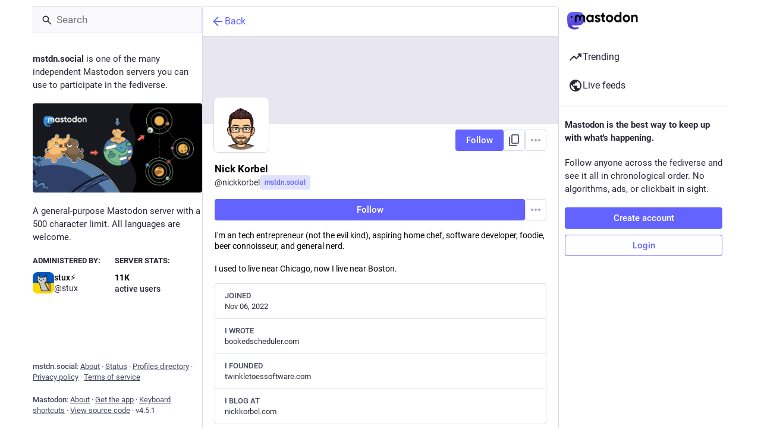

--- FILE ---
content_type: application/javascript
request_url: https://mstdn.social/packs/remote_hint-BBOmti51.js
body_size: 315
content:
import{j as e}from"./client-DZIGVCsa.js";import"./index-BIOZrIGT.js";import{a as m}from"./useSelectableClick-CCTYB3hu.js";import{T as a}from"./limited_account_hint-MoNhTKae.js";import{M as i}from"./message-CQGLPEQG.js";const u=({accountId:o})=>{const s=m(r=>o?r.accounts.get(o):void 0),t=s!=null&&s.acct?s.acct.split("@")[1]:void 0;return!s||!s.url||s.acct!==s.username||!t?null:e.jsx(a,{url:s.url,message:e.jsx(i,{id:"hints.profiles.posts_may_be_missing",defaultMessage:"Some posts from this profile may be missing."}),label:e.jsx(i,{id:"hints.profiles.see_more_posts",defaultMessage:"See more posts on {domain}",values:{domain:e.jsx("strong",{children:t})}})})};export{u as R};
//# sourceMappingURL=remote_hint-BBOmti51.js.map


--- FILE ---
content_type: application/javascript
request_url: https://mstdn.social/packs/column_header-DVF9n7wN.js
body_size: 1716
content:
import{j as e}from"./client-DZIGVCsa.js";import{r as t,u as T,a as $}from"./index-BIOZrIGT.js";import{c as g}from"./index-BHktYmxb.js";import{S as P}from"./add-CjkgscsF.js";import{S as ee}from"./chevron_left-qdYzT0cW.js";import{bw as se,h as te,o as R,a7 as r,az as ae,S as ne}from"./useSelectableClick-CCTYB3hu.js";import{S as oe}from"./unfold_more-c-pVQsHd.js";import{M as j}from"./message-CQGLPEQG.js";const y=t.createContext({tabsBarElement:null,multiColumn:!1,setTabsBarElement:()=>{}});function le(){return t.useContext(y)}const ce=({children:s})=>{const{multiColumn:a,tabsBarElement:n}=le();return a?s:n?se.createPortal(s,n):s},ve=({multiColumn:s,children:a})=>{const[n,m]=t.useState(null),l=t.useMemo(()=>({multiColumn:s,tabsBarElement:n,setTabsBarElement:m}),[s,n]);return e.jsx(y.Provider,{value:l,children:a})},ie=s=>t.createElement("svg",{xmlns:"http://www.w3.org/2000/svg",height:24,viewBox:"0 -960 960 960",width:24,...s},t.createElement("path",{d:"m313-440 224 224-57 56-320-320 320-320 57 56-224 224h487v80H313Z"})),re=s=>t.createElement("svg",{xmlns:"http://www.w3.org/2000/svg",height:24,viewBox:"0 -960 960 960",width:24,...s},t.createElement("path",{d:"m356-160-56-56 180-180 180 180-56 56-124-124-124 124Zm124-404L300-744l56-56 124 124 124-124 56 56-180 180Z"})),o=$({show:{id:"column_header.show_settings",defaultMessage:"Show settings"},hide:{id:"column_header.hide_settings",defaultMessage:"Hide settings"},moveLeft:{id:"column_header.moveLeft_settings",defaultMessage:"Move column to the left"},moveRight:{id:"column_header.moveRight_settings",defaultMessage:"Move column to the right"},back:{id:"column_back_button.label",defaultMessage:"Back"}}),me=({onlyIcon:s})=>{const a=R(),n=T(),m=t.useCallback(()=>{var l;(l=a.location.state)!=null&&l.fromMastodon?a.goBack():a.push("/")},[a]);return e.jsxs("button",{onClick:m,className:g("column-header__back-button",{compact:s}),"aria-label":n.formatMessage(o.back),children:[e.jsx(r,{id:"chevron-left",icon:ie,className:"column-back-button__icon"}),!s&&e.jsx(j,{id:"column_back_button.label",defaultMessage:"Back"})]})},je=({title:s,icon:a,iconComponent:n,active:m,children:l,pinned:b,multiColumn:h,extraButton:A,showBackButton:H,placeholder:U,appendContent:Z,collapseIssues:z,onClick:f,onMove:c,onPin:d})=>{var L;const u=T(),{signedIn:F}=te(),p=R(),[i,C]=t.useState(!0),[k,x]=t.useState(!1),D=t.useCallback(X=>{X.stopPropagation(),C(Y=>!Y),x(!0)},[C,x]),V=t.useCallback(()=>{f==null||f()},[f]),q=t.useCallback(()=>{c==null||c(-1)},[c]),G=t.useCallback(()=>{c==null||c(1)},[c]),J=t.useCallback(()=>{x(!1)},[x]),w=t.useCallback(()=>{b||p.replace("/"),d==null||d()},[p,b,d]),K=g("column-header__wrapper",{active:m}),O=g("column-header",{active:m}),Q=g("column-header__collapsible",{collapsed:i,animating:k}),W=g("column-header__button",{active:!i});let N,v,B,_,M;l&&(N=e.jsx("div",{className:"column-header__collapsible__extra",children:l},"extra-content")),h&&b?(v=e.jsxs("button",{className:"text-btn column-header__setting-btn",onClick:w,children:[e.jsx(r,{id:"times",icon:ne})," ",e.jsx(j,{id:"column_header.unpin",defaultMessage:"Unpin"})]}),B=e.jsxs("div",{className:"column-header__setting-arrows",children:[e.jsx("button",{title:u.formatMessage(o.moveLeft),"aria-label":u.formatMessage(o.moveLeft),className:"icon-button column-header__setting-btn",onClick:q,children:e.jsx(r,{id:"chevron-left",icon:ee})}),e.jsx("button",{title:u.formatMessage(o.moveRight),"aria-label":u.formatMessage(o.moveRight),className:"icon-button column-header__setting-btn",onClick:G,children:e.jsx(r,{id:"chevron-right",icon:ae})})]})):h&&d&&(v=e.jsxs("button",{className:"text-btn column-header__setting-btn",onClick:w,children:[e.jsx(r,{id:"plus",icon:P})," ",e.jsx(j,{id:"column_header.pin",defaultMessage:"Pin"})]})),!b&&(h&&((L=p.location.state)!=null&&L.fromMastodon)||H)&&(_=e.jsx(me,{onlyIcon:!!s}));const S=[N];h&&S.push(e.jsxs("div",{className:"column-header__advanced-buttons",children:[v,B]},"buttons")),F&&(l||h&&d)&&(M=e.jsx("button",{className:W,title:u.formatMessage(i?o.show:o.hide),"aria-label":u.formatMessage(i?o.show:o.hide),onClick:D,children:e.jsxs("i",{className:"icon-with-badge",children:[e.jsx(r,{id:"sliders",icon:i?oe:re}),z&&e.jsx("i",{className:"icon-with-badge__issue-badge"})]})}));const E=a&&n&&s,I=e.jsxs("div",{className:K,children:[e.jsxs("h1",{className:O,children:[E&&e.jsxs(e.Fragment,{children:[_,e.jsxs("button",{onClick:V,className:"column-header__title",children:[!_&&e.jsx(r,{id:a,icon:n,className:"column-header__icon"}),s]})]}),!E&&_,e.jsxs("div",{className:"column-header__buttons",children:[A,M]})]}),e.jsx("div",{className:Q,tabIndex:i?-1:void 0,onTransitionEnd:J,children:e.jsx("div",{className:"column-header__collapsible-inner",children:(!i||k)&&S})}),Z]});return U?I:e.jsx(ce,{children:I})};export{ce as B,je as C,ie as S,ve as a,o as m,le as u};
//# sourceMappingURL=column_header-DVF9n7wN.js.map


--- FILE ---
content_type: application/javascript
request_url: https://mstdn.social/packs/useSelectableClick-CCTYB3hu.js
body_size: 155533
content:
var eT=Object.defineProperty;var tT=(e,t,r)=>t in e?eT(e,t,{enumerable:!0,configurable:!0,writable:!0,value:r}):e[t]=r;var jr=(e,t,r)=>tT(e,typeof t!="symbol"?t+"":t,r);import{r as m,g as Rt,R as _a,A as kv,B as rT,C as nT,m as rt,D as Uv,I as sT,a as Kr,E as cn,y as Dv,d as iT,G as oT,u as gn,j as aT,k as sa,H as qv,p as ga,J as td,q as uT}from"./index-BIOZrIGT.js";import{b as cT,j as v,r as rd,_ as ye}from"./client-DZIGVCsa.js";import{c as Se}from"./index-BHktYmxb.js";import{M as Ve}from"./message-CQGLPEQG.js";import{j as lT,k as fT,u as dT,a as nd,m as pT,b as tf,n as hT,R as jv}from"./relative_timestamp-BknW0uz8.js";import{d as mT,c as _T,e as gT,r as vT,S as $u,_ as $v,f as Ut,P as pe,L as sd,g as yT}from"./short_number-DTk--sdG.js";import{j as ST}from"./index-DUY7J2K7.js";import{S as Hv}from"./skeleton-CBMHV7xu.js";import{b as zt,c as st,a as D,g as Oe,d as ET,e as bT,f as Ua,h as Bv}from"./api-CGwRZZlV.js";import{i as id,a as wT}from"./load_locale-B2-7PgHB.js";import{A as Hu,a as zv}from"./index-DiPYjm3h.js";import{r as CT}from"./ready-DpOgoWSg.js";var od=Bi(),ne=e=>Hi(e,od),ad=Bi();ne.write=e=>Hi(e,ad);var Da=Bi();ne.onStart=e=>Hi(e,Da);var ud=Bi();ne.onFrame=e=>Hi(e,ud);var cd=Bi();ne.onFinish=e=>Hi(e,cd);var us=[];ne.setTimeout=(e,t)=>{const r=ne.now()+t,n=()=>{const i=us.findIndex(o=>o.cancel==n);~i&&us.splice(i,1),un-=~i?1:0},s={time:r,handler:e,cancel:n};return us.splice(Vv(r),0,s),un+=1,Gv(),s};var Vv=e=>~(~us.findIndex(t=>t.time>e)||~us.length);ne.cancel=e=>{Da.delete(e),ud.delete(e),cd.delete(e),od.delete(e),ad.delete(e)};ne.sync=e=>{rf=!0,ne.batchedUpdates(e),rf=!1};ne.throttle=e=>{let t;function r(){try{e(...t)}finally{t=null}}function n(...s){t=s,ne.onStart(r)}return n.handler=e,n.cancel=()=>{Da.delete(r),t=null},n};var ld=typeof window<"u"?window.requestAnimationFrame:()=>{};ne.use=e=>ld=e;ne.now=typeof performance<"u"?()=>performance.now():Date.now;ne.batchedUpdates=e=>e();ne.catch=console.error;ne.frameLoop="always";ne.advance=()=>{ne.frameLoop!=="demand"?console.warn("Cannot call the manual advancement of rafz whilst frameLoop is not set as demand"):Qv()};var an=-1,un=0,rf=!1;function Hi(e,t){rf?(t.delete(e),e(0)):(t.add(e),Gv())}function Gv(){an<0&&(an=0,ne.frameLoop!=="demand"&&ld(Wv))}function TT(){an=-1}function Wv(){~an&&(ld(Wv),ne.batchedUpdates(Qv))}function Qv(){const e=an;an=ne.now();const t=Vv(an);if(t&&(Kv(us.splice(0,t),r=>r.handler()),un-=t),!un){TT();return}Da.flush(),od.flush(e?Math.min(64,an-e):16.667),ud.flush(),ad.flush(),cd.flush()}function Bi(){let e=new Set,t=e;return{add(r){un+=t==e&&!e.has(r)?1:0,e.add(r)},delete(r){return un-=t==e&&e.has(r)?1:0,e.delete(r)},flush(r){t.size&&(e=new Set,un-=t.size,Kv(t,n=>n(r)&&e.add(n)),un+=e.size,t=e)}}}function Kv(e,t){e.forEach(r=>{try{t(r)}catch(n){ne.catch(n)}})}var OT=Object.defineProperty,xT=(e,t)=>{for(var r in t)OT(e,r,{get:t[r],enumerable:!0})},_r={};xT(_r,{assign:()=>RT,colors:()=>ln,createStringInterpolator:()=>dd,skipAnimation:()=>Yv,to:()=>Xv,willAdvance:()=>pd});function nf(){}var IT=(e,t,r)=>Object.defineProperty(e,t,{value:r,writable:!0,configurable:!0}),M={arr:Array.isArray,obj:e=>!!e&&e.constructor.name==="Object",fun:e=>typeof e=="function",str:e=>typeof e=="string",num:e=>typeof e=="number",und:e=>e===void 0};function Br(e,t){if(M.arr(e)){if(!M.arr(t)||e.length!==t.length)return!1;for(let r=0;r<e.length;r++)if(e[r]!==t[r])return!1;return!0}return e===t}var ee=(e,t)=>e.forEach(t);function Ir(e,t,r){if(M.arr(e)){for(let n=0;n<e.length;n++)t.call(r,e[n],"".concat(n));return}for(const n in e)e.hasOwnProperty(n)&&t.call(r,e[n],n)}var ht=e=>M.und(e)?[]:M.arr(e)?e:[e];function ai(e,t){if(e.size){const r=Array.from(e);e.clear(),ee(r,t)}}var ti=(e,...t)=>ai(e,r=>r(...t)),fd=()=>typeof window>"u"||!window.navigator||/ServerSideRendering|^Deno\//.test(window.navigator.userAgent),dd,Xv,ln=null,Yv=!1,pd=nf,RT=e=>{e.to&&(Xv=e.to),e.now&&(ne.now=e.now),e.colors!==void 0&&(ln=e.colors),e.skipAnimation!=null&&(Yv=e.skipAnimation),e.createStringInterpolator&&(dd=e.createStringInterpolator),e.requestAnimationFrame&&ne.use(e.requestAnimationFrame),e.batchedUpdates&&(ne.batchedUpdates=e.batchedUpdates),e.willAdvance&&(pd=e.willAdvance),e.frameLoop&&(ne.frameLoop=e.frameLoop)},ui=new Set,Jt=[],Bu=[],va=0,qa={get idle(){return!ui.size&&!Jt.length},start(e){va>e.priority?(ui.add(e),ne.onStart(AT)):(Zv(e),ne(sf))},advance:sf,sort(e){if(va)ne.onFrame(()=>qa.sort(e));else{const t=Jt.indexOf(e);~t&&(Jt.splice(t,1),Jv(e))}},clear(){Jt=[],ui.clear()}};function AT(){ui.forEach(Zv),ui.clear(),ne(sf)}function Zv(e){Jt.includes(e)||Jv(e)}function Jv(e){Jt.splice(LT(Jt,t=>t.priority>e.priority),0,e)}function sf(e){const t=Bu;for(let r=0;r<Jt.length;r++){const n=Jt[r];va=n.priority,n.idle||(pd(n),n.advance(e),n.idle||t.push(n))}return va=0,Bu=Jt,Bu.length=0,Jt=t,Jt.length>0}function LT(e,t){const r=e.findIndex(t);return r<0?e.length:r}var PT={transparent:0,aliceblue:4042850303,antiquewhite:4209760255,aqua:16777215,aquamarine:2147472639,azure:4043309055,beige:4126530815,bisque:4293182719,black:255,blanchedalmond:4293643775,blue:65535,blueviolet:2318131967,brown:2771004159,burlywood:3736635391,burntsienna:3934150143,cadetblue:1604231423,chartreuse:2147418367,chocolate:3530104575,coral:4286533887,cornflowerblue:1687547391,cornsilk:4294499583,crimson:3692313855,cyan:16777215,darkblue:35839,darkcyan:9145343,darkgoldenrod:3095792639,darkgray:2846468607,darkgreen:6553855,darkgrey:2846468607,darkkhaki:3182914559,darkmagenta:2332068863,darkolivegreen:1433087999,darkorange:4287365375,darkorchid:2570243327,darkred:2332033279,darksalmon:3918953215,darkseagreen:2411499519,darkslateblue:1211993087,darkslategray:793726975,darkslategrey:793726975,darkturquoise:13554175,darkviolet:2483082239,deeppink:4279538687,deepskyblue:12582911,dimgray:1768516095,dimgrey:1768516095,dodgerblue:512819199,firebrick:2988581631,floralwhite:4294635775,forestgreen:579543807,fuchsia:4278255615,gainsboro:3705462015,ghostwhite:4177068031,gold:4292280575,goldenrod:3668254975,gray:2155905279,green:8388863,greenyellow:2919182335,grey:2155905279,honeydew:4043305215,hotpink:4285117695,indianred:3445382399,indigo:1258324735,ivory:4294963455,khaki:4041641215,lavender:3873897215,lavenderblush:4293981695,lawngreen:2096890111,lemonchiffon:4294626815,lightblue:2916673279,lightcoral:4034953471,lightcyan:3774873599,lightgoldenrodyellow:4210742015,lightgray:3553874943,lightgreen:2431553791,lightgrey:3553874943,lightpink:4290167295,lightsalmon:4288707327,lightseagreen:548580095,lightskyblue:2278488831,lightslategray:2005441023,lightslategrey:2005441023,lightsteelblue:2965692159,lightyellow:4294959359,lime:16711935,limegreen:852308735,linen:4210091775,magenta:4278255615,maroon:2147483903,mediumaquamarine:1724754687,mediumblue:52735,mediumorchid:3126187007,mediumpurple:2473647103,mediumseagreen:1018393087,mediumslateblue:2070474495,mediumspringgreen:16423679,mediumturquoise:1221709055,mediumvioletred:3340076543,midnightblue:421097727,mintcream:4127193855,mistyrose:4293190143,moccasin:4293178879,navajowhite:4292783615,navy:33023,oldlace:4260751103,olive:2155872511,olivedrab:1804477439,orange:4289003775,orangered:4282712319,orchid:3664828159,palegoldenrod:4008225535,palegreen:2566625535,paleturquoise:2951671551,palevioletred:3681588223,papayawhip:4293907967,peachpuff:4292524543,peru:3448061951,pink:4290825215,plum:3718307327,powderblue:2967529215,purple:2147516671,rebeccapurple:1714657791,red:4278190335,rosybrown:3163525119,royalblue:1097458175,saddlebrown:2336560127,salmon:4202722047,sandybrown:4104413439,seagreen:780883967,seashell:4294307583,sienna:2689740287,silver:3233857791,skyblue:2278484991,slateblue:1784335871,slategray:1887473919,slategrey:1887473919,snow:4294638335,springgreen:16744447,steelblue:1182971135,tan:3535047935,teal:8421631,thistle:3636451583,tomato:4284696575,turquoise:1088475391,violet:4001558271,wheat:4125012991,white:4294967295,whitesmoke:4126537215,yellow:4294902015,yellowgreen:2597139199},mr="[-+]?\\d*\\.?\\d+",ya=mr+"%";function ja(...e){return"\\(\\s*("+e.join(")\\s*,\\s*(")+")\\s*\\)"}var NT=new RegExp("rgb"+ja(mr,mr,mr)),MT=new RegExp("rgba"+ja(mr,mr,mr,mr)),FT=new RegExp("hsl"+ja(mr,ya,ya)),kT=new RegExp("hsla"+ja(mr,ya,ya,mr)),UT=/^#([0-9a-fA-F]{1})([0-9a-fA-F]{1})([0-9a-fA-F]{1})$/,DT=/^#([0-9a-fA-F]{1})([0-9a-fA-F]{1})([0-9a-fA-F]{1})([0-9a-fA-F]{1})$/,qT=/^#([0-9a-fA-F]{6})$/,jT=/^#([0-9a-fA-F]{8})$/;function $T(e){let t;return typeof e=="number"?e>>>0===e&&e>=0&&e<=4294967295?e:null:(t=qT.exec(e))?parseInt(t[1]+"ff",16)>>>0:ln&&ln[e]!==void 0?ln[e]:(t=NT.exec(e))?(ns(t[1])<<24|ns(t[2])<<16|ns(t[3])<<8|255)>>>0:(t=MT.exec(e))?(ns(t[1])<<24|ns(t[2])<<16|ns(t[3])<<8|uh(t[4]))>>>0:(t=UT.exec(e))?parseInt(t[1]+t[1]+t[2]+t[2]+t[3]+t[3]+"ff",16)>>>0:(t=jT.exec(e))?parseInt(t[1],16)>>>0:(t=DT.exec(e))?parseInt(t[1]+t[1]+t[2]+t[2]+t[3]+t[3]+t[4]+t[4],16)>>>0:(t=FT.exec(e))?(oh(ah(t[1]),_o(t[2]),_o(t[3]))|255)>>>0:(t=kT.exec(e))?(oh(ah(t[1]),_o(t[2]),_o(t[3]))|uh(t[4]))>>>0:null}function zu(e,t,r){return r<0&&(r+=1),r>1&&(r-=1),r<1/6?e+(t-e)*6*r:r<1/2?t:r<2/3?e+(t-e)*(2/3-r)*6:e}function oh(e,t,r){const n=r<.5?r*(1+t):r+t-r*t,s=2*r-n,i=zu(s,n,e+1/3),o=zu(s,n,e),a=zu(s,n,e-1/3);return Math.round(i*255)<<24|Math.round(o*255)<<16|Math.round(a*255)<<8}function ns(e){const t=parseInt(e,10);return t<0?0:t>255?255:t}function ah(e){return(parseFloat(e)%360+360)%360/360}function uh(e){const t=parseFloat(e);return t<0?0:t>1?255:Math.round(t*255)}function _o(e){const t=parseFloat(e);return t<0?0:t>100?1:t/100}function ch(e){let t=$T(e);if(t===null)return e;t=t||0;const r=(t&4278190080)>>>24,n=(t&16711680)>>>16,s=(t&65280)>>>8,i=(t&255)/255;return"rgba(".concat(r,", ").concat(n,", ").concat(s,", ").concat(i,")")}var mi=(e,t,r)=>{if(M.fun(e))return e;if(M.arr(e))return mi({range:e,output:t,extrapolate:r});if(M.str(e.output[0]))return dd(e);const n=e,s=n.output,i=n.range||[0,1],o=n.extrapolateLeft||n.extrapolate||"extend",a=n.extrapolateRight||n.extrapolate||"extend",u=n.easing||(c=>c);return c=>{const l=BT(c,i);return HT(c,i[l],i[l+1],s[l],s[l+1],u,o,a,n.map)}};function HT(e,t,r,n,s,i,o,a,u){let c=u?u(e):e;if(c<t){if(o==="identity")return c;o==="clamp"&&(c=t)}if(c>r){if(a==="identity")return c;a==="clamp"&&(c=r)}return n===s?n:t===r?e<=t?n:s:(t===-1/0?c=-c:r===1/0?c=c-t:c=(c-t)/(r-t),c=i(c),n===-1/0?c=-c:s===1/0?c=c+n:c=c*(s-n)+n,c)}function BT(e,t){for(var r=1;r<t.length-1&&!(t[r]>=e);++r);return r-1}var zT={linear:e=>e},_i=Symbol.for("FluidValue.get"),fs=Symbol.for("FluidValue.observers"),Zt=e=>!!(e&&e[_i]),Ct=e=>e&&e[_i]?e[_i]():e,lh=e=>e[fs]||null;function VT(e,t){e.eventObserved?e.eventObserved(t):e(t)}function gi(e,t){const r=e[fs];r&&r.forEach(n=>{VT(n,t)})}var ey=class{constructor(e){if(!e&&!(e=this.get))throw Error("Unknown getter");GT(this,e)}},GT=(e,t)=>ty(e,_i,t);function Ts(e,t){if(e[_i]){let r=e[fs];r||ty(e,fs,r=new Set),r.has(t)||(r.add(t),e.observerAdded&&e.observerAdded(r.size,t))}return t}function vi(e,t){const r=e[fs];if(r&&r.has(t)){const n=r.size-1;n?r.delete(t):e[fs]=null,e.observerRemoved&&e.observerRemoved(n,t)}}var ty=(e,t,r)=>Object.defineProperty(e,t,{value:r,writable:!0,configurable:!0}),ia=/[+\-]?(?:0|[1-9]\d*)(?:\.\d*)?(?:[eE][+\-]?\d+)?/g,WT=/(#(?:[0-9a-f]{2}){2,4}|(#[0-9a-f]{3})|(rgb|hsl)a?\((-?\d+%?[,\s]+){2,3}\s*[\d\.]+%?\))/gi,fh=new RegExp("(".concat(ia.source,")(%|[a-z]+)"),"i"),QT=/rgba\(([0-9\.-]+), ([0-9\.-]+), ([0-9\.-]+), ([0-9\.-]+)\)/gi,$a=/var\((--[a-zA-Z0-9-_]+),? ?([a-zA-Z0-9 ()%#.,-]+)?\)/,ry=e=>{const[t,r]=KT(e);if(!t||fd())return e;const n=window.getComputedStyle(document.documentElement).getPropertyValue(t);if(n)return n.trim();if(r&&r.startsWith("--")){const s=window.getComputedStyle(document.documentElement).getPropertyValue(r);return s||e}else{if(r&&$a.test(r))return ry(r);if(r)return r}return e},KT=e=>{const t=$a.exec(e);if(!t)return[,];const[,r,n]=t;return[r,n]},Vu,XT=(e,t,r,n,s)=>"rgba(".concat(Math.round(t),", ").concat(Math.round(r),", ").concat(Math.round(n),", ").concat(s,")"),ny=e=>{Vu||(Vu=ln?new RegExp("(".concat(Object.keys(ln).join("|"),")(?!\\w)"),"g"):/^\b$/);const t=e.output.map(i=>Ct(i).replace($a,ry).replace(WT,ch).replace(Vu,ch)),r=t.map(i=>i.match(ia).map(Number)),s=r[0].map((i,o)=>r.map(a=>{if(!(o in a))throw Error('The arity of each "output" value must be equal');return a[o]})).map(i=>mi({...e,output:i}));return i=>{var u;const o=!fh.test(t[0])&&((u=t.find(c=>fh.test(c)))==null?void 0:u.replace(ia,""));let a=0;return t[0].replace(ia,()=>"".concat(s[a++](i)).concat(o||"")).replace(QT,XT)}},hd="react-spring: ",sy=e=>{const t=e;let r=!1;if(typeof t!="function")throw new TypeError("".concat(hd,"once requires a function parameter"));return(...n)=>{r||(t(...n),r=!0)}},YT=sy(console.warn);function ZT(){YT("".concat(hd,'The "interpolate" function is deprecated in v9 (use "to" instead)'))}var JT=sy(console.warn);function eO(){JT("".concat(hd,'Directly calling start instead of using the api object is deprecated in v9 (use ".start" instead), this will be removed in later 0.X.0 versions'))}function Ha(e){return M.str(e)&&(e[0]=="#"||/\d/.test(e)||!fd()&&$a.test(e)||e in(ln||{}))}var Pn=fd()?m.useEffect:m.useLayoutEffect,tO=()=>{const e=m.useRef(!1);return Pn(()=>(e.current=!0,()=>{e.current=!1}),[]),e};function md(){const e=m.useState()[1],t=tO();return()=>{t.current&&e(Math.random())}}function rO(e,t){const[r]=m.useState(()=>({inputs:t,result:e()})),n=m.useRef(),s=n.current;let i=s;return i?t&&i.inputs&&nO(t,i.inputs)||(i={inputs:t,result:e()}):i=r,m.useEffect(()=>{n.current=i,s==r&&(r.inputs=r.result=void 0)},[i]),i.result}function nO(e,t){if(e.length!==t.length)return!1;for(let r=0;r<e.length;r++)if(e[r]!==t[r])return!1;return!0}var _d=e=>m.useEffect(e,sO),sO=[];function of(e){const t=m.useRef();return m.useEffect(()=>{t.current=e}),t.current}var yi=Symbol.for("Animated:node"),iO=e=>!!e&&e[yi]===e,br=e=>e&&e[yi],gd=(e,t)=>IT(e,yi,t),Ba=e=>e&&e[yi]&&e[yi].getPayload(),iy=class{constructor(){gd(this,this)}getPayload(){return this.payload||[]}},zi=class extends iy{constructor(e){super(),this._value=e,this.done=!0,this.durationProgress=0,M.num(this._value)&&(this.lastPosition=this._value)}static create(e){return new zi(e)}getPayload(){return[this]}getValue(){return this._value}setValue(e,t){return M.num(e)&&(this.lastPosition=e,t&&(e=Math.round(e/t)*t,this.done&&(this.lastPosition=e))),this._value===e?!1:(this._value=e,!0)}reset(){const{done:e}=this;this.done=!1,M.num(this._value)&&(this.elapsedTime=0,this.durationProgress=0,this.lastPosition=this._value,e&&(this.lastVelocity=null),this.v0=null)}},Si=class extends zi{constructor(e){super(0),this._string=null,this._toString=mi({output:[e,e]})}static create(e){return new Si(e)}getValue(){const e=this._string;return e==null?this._string=this._toString(this._value):e}setValue(e){if(M.str(e)){if(e==this._string)return!1;this._string=e,this._value=1}else if(super.setValue(e))this._string=null;else return!1;return!0}reset(e){e&&(this._toString=mi({output:[this.getValue(),e]})),this._value=0,super.reset()}},Sa={dependencies:null},za=class extends iy{constructor(e){super(),this.source=e,this.setValue(e)}getValue(e){const t={};return Ir(this.source,(r,n)=>{iO(r)?t[n]=r.getValue(e):Zt(r)?t[n]=Ct(r):e||(t[n]=r)}),t}setValue(e){this.source=e,this.payload=this._makePayload(e)}reset(){this.payload&&ee(this.payload,e=>e.reset())}_makePayload(e){if(e){const t=new Set;return Ir(e,this._addToPayload,t),Array.from(t)}}_addToPayload(e){Sa.dependencies&&Zt(e)&&Sa.dependencies.add(e);const t=Ba(e);t&&ee(t,r=>this.add(r))}},oy=class extends za{constructor(e){super(e)}static create(e){return new oy(e)}getValue(){return this.source.map(e=>e.getValue())}setValue(e){const t=this.getPayload();return e.length==t.length?t.map((r,n)=>r.setValue(e[n])).some(Boolean):(super.setValue(e.map(oO)),!0)}};function oO(e){return(Ha(e)?Si:zi).create(e)}function af(e){const t=br(e);return t?t.constructor:M.arr(e)?oy:Ha(e)?Si:zi}var dh=(e,t)=>{const r=!M.fun(e)||e.prototype&&e.prototype.isReactComponent;return m.forwardRef((n,s)=>{const i=m.useRef(null),o=r&&m.useCallback(h=>{i.current=cO(s,h)},[s]),[a,u]=uO(n,t),c=md(),l=()=>{const h=i.current;if(r&&!h)return;(h?t.applyAnimatedValues(h,a.getValue(!0)):!1)===!1&&c()},f=new aO(l,u),d=m.useRef();Pn(()=>(d.current=f,ee(u,h=>Ts(h,f)),()=>{d.current&&(ee(d.current.deps,h=>vi(h,d.current)),ne.cancel(d.current.update))})),m.useEffect(l,[]),_d(()=>()=>{const h=d.current;ee(h.deps,_=>vi(_,h))});const p=t.getComponentProps(a.getValue());return m.createElement(e,{...p,ref:o})})},aO=class{constructor(e,t){this.update=e,this.deps=t}eventObserved(e){e.type=="change"&&ne.write(this.update)}};function uO(e,t){const r=new Set;return Sa.dependencies=r,e.style&&(e={...e,style:t.createAnimatedStyle(e.style)}),e=new za(e),Sa.dependencies=null,[e,r]}function cO(e,t){return e&&(M.fun(e)?e(t):e.current=t),t}var ph=Symbol.for("AnimatedComponent"),lO=(e,{applyAnimatedValues:t=()=>!1,createAnimatedStyle:r=s=>new za(s),getComponentProps:n=s=>s}={})=>{const s={applyAnimatedValues:t,createAnimatedStyle:r,getComponentProps:n},i=o=>{const a=hh(o)||"Anonymous";return M.str(o)?o=i[o]||(i[o]=dh(o,s)):o=o[ph]||(o[ph]=dh(o,s)),o.displayName="Animated(".concat(a,")"),o};return Ir(e,(o,a)=>{M.arr(e)&&(a=hh(o)),i[a]=i(o)}),{animated:i}},hh=e=>M.str(e)?e:e&&M.str(e.displayName)?e.displayName:M.fun(e)&&e.name||null;function Tt(e,...t){return M.fun(e)?e(...t):e}var ci=(e,t)=>e===!0||!!(t&&e&&(M.fun(e)?e(t):ht(e).includes(t))),ay=(e,t)=>M.obj(e)?t&&e[t]:e,uy=(e,t)=>e.default===!0?e[t]:e.default?e.default[t]:void 0,fO=e=>e,Va=(e,t=fO)=>{let r=dO;e.default&&e.default!==!0&&(e=e.default,r=Object.keys(e));const n={};for(const s of r){const i=t(e[s],s);M.und(i)||(n[s]=i)}return n},dO=["config","onProps","onStart","onChange","onPause","onResume","onRest"],pO={config:1,from:1,to:1,ref:1,loop:1,reset:1,pause:1,cancel:1,reverse:1,immediate:1,default:1,delay:1,onProps:1,onStart:1,onChange:1,onPause:1,onResume:1,onRest:1,onResolve:1,items:1,trail:1,sort:1,expires:1,initial:1,enter:1,update:1,leave:1,children:1,onDestroyed:1,keys:1,callId:1,parentId:1};function hO(e){const t={};let r=0;if(Ir(e,(n,s)=>{pO[s]||(t[s]=n,r++)}),r)return t}function vd(e){const t=hO(e);if(t){const r={to:t};return Ir(e,(n,s)=>s in t||(r[s]=n)),r}return{...e}}function Ei(e){return e=Ct(e),M.arr(e)?e.map(Ei):Ha(e)?_r.createStringInterpolator({range:[0,1],output:[e,e]})(1):e}function cy(e){for(const t in e)return!0;return!1}function uf(e){return M.fun(e)||M.arr(e)&&M.obj(e[0])}function cf(e,t){var r;(r=e.ref)==null||r.delete(e),t==null||t.delete(e)}function ly(e,t){var r;t&&e.ref!==t&&((r=e.ref)==null||r.delete(e),t.add(e),e.ref=t)}var Fn={default:{tension:170,friction:26},gentle:{tension:120,friction:14},wobbly:{tension:180,friction:12},stiff:{tension:210,friction:20}},lf={...Fn.default,mass:1,damping:1,easing:zT.linear,clamp:!1},mO=class{constructor(){this.velocity=0,Object.assign(this,lf)}};function _O(e,t,r){r&&(r={...r},mh(r,t),t={...r,...t}),mh(e,t),Object.assign(e,t);for(const o in lf)e[o]==null&&(e[o]=lf[o]);let{frequency:n,damping:s}=e;const{mass:i}=e;return M.und(n)||(n<.01&&(n=.01),s<0&&(s=0),e.tension=Math.pow(2*Math.PI/n,2)*i,e.friction=4*Math.PI*s*i/n),e}function mh(e,t){if(!M.und(t.decay))e.duration=void 0;else{const r=!M.und(t.tension)||!M.und(t.friction);(r||!M.und(t.frequency)||!M.und(t.damping)||!M.und(t.mass))&&(e.duration=void 0,e.decay=void 0),r&&(e.frequency=void 0)}}var _h=[],gO=class{constructor(){this.changed=!1,this.values=_h,this.toValues=null,this.fromValues=_h,this.config=new mO,this.immediate=!1}};function fy(e,{key:t,props:r,defaultProps:n,state:s,actions:i}){return new Promise((o,a)=>{var h;let u,c,l=ci((h=r.cancel)!=null?h:n==null?void 0:n.cancel,t);if(l)p();else{M.und(r.pause)||(s.paused=ci(r.pause,t));let _=n==null?void 0:n.pause;_!==!0&&(_=s.paused||ci(_,t)),u=Tt(r.delay||0,t),_?(s.resumeQueue.add(d),i.pause()):(i.resume(),d())}function f(){s.resumeQueue.add(d),s.timeouts.delete(c),c.cancel(),u=c.time-ne.now()}function d(){u>0&&!_r.skipAnimation?(s.delayed=!0,c=ne.setTimeout(p,u),s.pauseQueue.add(f),s.timeouts.add(c)):p()}function p(){s.delayed&&(s.delayed=!1),s.pauseQueue.delete(f),s.timeouts.delete(c),e<=(s.cancelId||0)&&(l=!0);try{i.start({...r,callId:e,cancel:l},o)}catch(_){a(_)}}})}var yd=(e,t)=>t.length==1?t[0]:t.some(r=>r.cancelled)?cs(e.get()):t.every(r=>r.noop)?dy(e.get()):dr(e.get(),t.every(r=>r.finished)),dy=e=>({value:e,noop:!0,finished:!0,cancelled:!1}),dr=(e,t,r=!1)=>({value:e,finished:t,cancelled:r}),cs=e=>({value:e,cancelled:!0,finished:!1});function py(e,t,r,n){const{callId:s,parentId:i,onRest:o}=t,{asyncTo:a,promise:u}=r;return!i&&e===a&&!t.reset?u:r.promise=(async()=>{r.asyncId=s,r.asyncTo=e;const c=Va(t,(g,S)=>S==="onRest"?void 0:g);let l,f;const d=new Promise((g,S)=>(l=g,f=S)),p=g=>{const S=s<=(r.cancelId||0)&&cs(n)||s!==r.asyncId&&dr(n,!1);if(S)throw g.result=S,f(g),g},h=(g,S)=>{const y=new gh,E=new vh;return(async()=>{if(_r.skipAnimation)throw bi(r),E.result=dr(n,!1),f(E),E;p(y);const b=M.obj(g)?{...g}:{...S,to:g};b.parentId=s,Ir(c,(O,x)=>{M.und(b[x])&&(b[x]=O)});const w=await n.start(b);return p(y),r.paused&&await new Promise(O=>{r.resumeQueue.add(O)}),w})()};let _;if(_r.skipAnimation)return bi(r),dr(n,!1);try{let g;M.arr(e)?g=(async S=>{for(const y of S)await h(y)})(e):g=Promise.resolve(e(h,n.stop.bind(n))),await Promise.all([g.then(l),d]),_=dr(n.get(),!0,!1)}catch(g){if(g instanceof gh)_=g.result;else if(g instanceof vh)_=g.result;else throw g}finally{s==r.asyncId&&(r.asyncId=i,r.asyncTo=i?a:void 0,r.promise=i?u:void 0)}return M.fun(o)&&ne.batchedUpdates(()=>{o(_,n,n.item)}),_})()}function bi(e,t){ai(e.timeouts,r=>r.cancel()),e.pauseQueue.clear(),e.resumeQueue.clear(),e.asyncId=e.asyncTo=e.promise=void 0,t&&(e.cancelId=t)}var gh=class extends Error{constructor(){super("An async animation has been interrupted. You see this error because you forgot to use `await` or `.catch(...)` on its returned promise.")}},vh=class extends Error{constructor(){super("SkipAnimationSignal")}},ff=e=>e instanceof Sd,vO=1,Sd=class extends ey{constructor(){super(...arguments),this.id=vO++,this._priority=0}get priority(){return this._priority}set priority(e){this._priority!=e&&(this._priority=e,this._onPriorityChange(e))}get(){const e=br(this);return e&&e.getValue()}to(...e){return _r.to(this,e)}interpolate(...e){return ZT(),_r.to(this,e)}toJSON(){return this.get()}observerAdded(e){e==1&&this._attach()}observerRemoved(e){e==0&&this._detach()}_attach(){}_detach(){}_onChange(e,t=!1){gi(this,{type:"change",parent:this,value:e,idle:t})}_onPriorityChange(e){this.idle||qa.sort(this),gi(this,{type:"priority",parent:this,priority:e})}},jn=Symbol.for("SpringPhase"),hy=1,df=2,pf=4,Gu=e=>(e[jn]&hy)>0,tn=e=>(e[jn]&df)>0,Gs=e=>(e[jn]&pf)>0,yh=(e,t)=>t?e[jn]|=df|hy:e[jn]&=~df,Sh=(e,t)=>t?e[jn]|=pf:e[jn]&=~pf,yO=class extends Sd{constructor(e,t){if(super(),this.animation=new gO,this.defaultProps={},this._state={paused:!1,delayed:!1,pauseQueue:new Set,resumeQueue:new Set,timeouts:new Set},this._pendingCalls=new Set,this._lastCallId=0,this._lastToId=0,this._memoizedDuration=0,!M.und(e)||!M.und(t)){const r=M.obj(e)?{...e}:{...t,from:e};M.und(r.default)&&(r.default=!0),this.start(r)}}get idle(){return!(tn(this)||this._state.asyncTo)||Gs(this)}get goal(){return Ct(this.animation.to)}get velocity(){const e=br(this);return e instanceof zi?e.lastVelocity||0:e.getPayload().map(t=>t.lastVelocity||0)}get hasAnimated(){return Gu(this)}get isAnimating(){return tn(this)}get isPaused(){return Gs(this)}get isDelayed(){return this._state.delayed}advance(e){let t=!0,r=!1;const n=this.animation;let{toValues:s}=n;const{config:i}=n,o=Ba(n.to);!o&&Zt(n.to)&&(s=ht(Ct(n.to))),n.values.forEach((c,l)=>{if(c.done)return;const f=c.constructor==Si?1:o?o[l].lastPosition:s[l];let d=n.immediate,p=f;if(!d){if(p=c.lastPosition,i.tension<=0){c.done=!0;return}let h=c.elapsedTime+=e;const _=n.fromValues[l],g=c.v0!=null?c.v0:c.v0=M.arr(i.velocity)?i.velocity[l]:i.velocity;let S;const y=i.precision||(_==f?.005:Math.min(1,Math.abs(f-_)*.001));if(M.und(i.duration))if(i.decay){const E=i.decay===!0?.998:i.decay,b=Math.exp(-(1-E)*h);p=_+g/(1-E)*(1-b),d=Math.abs(c.lastPosition-p)<=y,S=g*b}else{S=c.lastVelocity==null?g:c.lastVelocity;const E=i.restVelocity||y/10,b=i.clamp?0:i.bounce,w=!M.und(b),O=_==f?c.v0>0:_<f;let x,q=!1;const F=1,N=Math.ceil(e/F);for(let z=0;z<N&&(x=Math.abs(S)>E,!(!x&&(d=Math.abs(f-p)<=y,d)));++z){w&&(q=p==f||p>f==O,q&&(S=-S*b,p=f));const V=-i.tension*1e-6*(p-f),W=-i.friction*.001*S,$=(V+W)/i.mass;S=S+$*F,p=p+S*F}}else{let E=1;i.duration>0&&(this._memoizedDuration!==i.duration&&(this._memoizedDuration=i.duration,c.durationProgress>0&&(c.elapsedTime=i.duration*c.durationProgress,h=c.elapsedTime+=e)),E=(i.progress||0)+h/this._memoizedDuration,E=E>1?1:E<0?0:E,c.durationProgress=E),p=_+i.easing(E)*(f-_),S=(p-c.lastPosition)/e,d=E==1}c.lastVelocity=S,Number.isNaN(p)&&(console.warn("Got NaN while animating:",this),d=!0)}o&&!o[l].done&&(d=!1),d?c.done=!0:t=!1,c.setValue(p,i.round)&&(r=!0)});const a=br(this),u=a.getValue();if(t){const c=Ct(n.to);(u!==c||r)&&!i.decay?(a.setValue(c),this._onChange(c)):r&&i.decay&&this._onChange(u),this._stop()}else r&&this._onChange(u)}set(e){return ne.batchedUpdates(()=>{this._stop(),this._focus(e),this._set(e)}),this}pause(){this._update({pause:!0})}resume(){this._update({pause:!1})}finish(){if(tn(this)){const{to:e,config:t}=this.animation;ne.batchedUpdates(()=>{this._onStart(),t.decay||this._set(e,!1),this._stop()})}return this}update(e){return(this.queue||(this.queue=[])).push(e),this}start(e,t){let r;return M.und(e)?(r=this.queue||[],this.queue=[]):r=[M.obj(e)?e:{...t,to:e}],Promise.all(r.map(n=>this._update(n))).then(n=>yd(this,n))}stop(e){const{to:t}=this.animation;return this._focus(this.get()),bi(this._state,e&&this._lastCallId),ne.batchedUpdates(()=>this._stop(t,e)),this}reset(){this._update({reset:!0})}eventObserved(e){e.type=="change"?this._start():e.type=="priority"&&(this.priority=e.priority+1)}_prepareNode(e){const t=this.key||"";let{to:r,from:n}=e;r=M.obj(r)?r[t]:r,(r==null||uf(r))&&(r=void 0),n=M.obj(n)?n[t]:n,n==null&&(n=void 0);const s={to:r,from:n};return Gu(this)||(e.reverse&&([r,n]=[n,r]),n=Ct(n),M.und(n)?br(this)||this._set(r):this._set(n)),s}_update({...e},t){const{key:r,defaultProps:n}=this;e.default&&Object.assign(n,Va(e,(o,a)=>/^on/.test(a)?ay(o,r):o)),bh(this,e,"onProps"),Qs(this,"onProps",e,this);const s=this._prepareNode(e);if(Object.isFrozen(this))throw Error("Cannot animate a `SpringValue` object that is frozen. Did you forget to pass your component to `animated(...)` before animating its props?");const i=this._state;return fy(++this._lastCallId,{key:r,props:e,defaultProps:n,state:i,actions:{pause:()=>{Gs(this)||(Sh(this,!0),ti(i.pauseQueue),Qs(this,"onPause",dr(this,Ws(this,this.animation.to)),this))},resume:()=>{Gs(this)&&(Sh(this,!1),tn(this)&&this._resume(),ti(i.resumeQueue),Qs(this,"onResume",dr(this,Ws(this,this.animation.to)),this))},start:this._merge.bind(this,s)}}).then(o=>{if(e.loop&&o.finished&&!(t&&o.noop)){const a=my(e);if(a)return this._update(a,!0)}return o})}_merge(e,t,r){if(t.cancel)return this.stop(!0),r(cs(this));const n=!M.und(e.to),s=!M.und(e.from);if(n||s)if(t.callId>this._lastToId)this._lastToId=t.callId;else return r(cs(this));const{key:i,defaultProps:o,animation:a}=this,{to:u,from:c}=a;let{to:l=u,from:f=c}=e;s&&!n&&(!t.default||M.und(l))&&(l=f),t.reverse&&([l,f]=[f,l]);const d=!Br(f,c);d&&(a.from=f),f=Ct(f);const p=!Br(l,u);p&&this._focus(l);const h=uf(t.to),{config:_}=a,{decay:g,velocity:S}=_;(n||s)&&(_.velocity=0),t.config&&!h&&_O(_,Tt(t.config,i),t.config!==o.config?Tt(o.config,i):void 0);let y=br(this);if(!y||M.und(l))return r(dr(this,!0));const E=M.und(t.reset)?s&&!t.default:!M.und(f)&&ci(t.reset,i),b=E?f:this.get(),w=Ei(l),O=M.num(w)||M.arr(w)||Ha(w),x=!h&&(!O||ci(o.immediate||t.immediate,i));if(p){const z=af(l);if(z!==y.constructor)if(x)y=this._set(w);else throw Error("Cannot animate between ".concat(y.constructor.name," and ").concat(z.name,', as the "to" prop suggests'))}const q=y.constructor;let F=Zt(l),N=!1;if(!F){const z=E||!Gu(this)&&d;(p||z)&&(N=Br(Ei(b),w),F=!N),(!Br(a.immediate,x)&&!x||!Br(_.decay,g)||!Br(_.velocity,S))&&(F=!0)}if(N&&tn(this)&&(a.changed&&!E?F=!0:F||this._stop(u)),!h&&((F||Zt(u))&&(a.values=y.getPayload(),a.toValues=Zt(l)?null:q==Si?[1]:ht(w)),a.immediate!=x&&(a.immediate=x,!x&&!E&&this._set(u)),F)){const{onRest:z}=a;ee(EO,W=>bh(this,t,W));const V=dr(this,Ws(this,u));ti(this._pendingCalls,V),this._pendingCalls.add(r),a.changed&&ne.batchedUpdates(()=>{var W;a.changed=!E,z==null||z(V,this),E?Tt(o.onRest,V):(W=a.onStart)==null||W.call(a,V,this)})}E&&this._set(b),h?r(py(t.to,t,this._state,this)):F?this._start():tn(this)&&!p?this._pendingCalls.add(r):r(dy(b))}_focus(e){const t=this.animation;e!==t.to&&(lh(this)&&this._detach(),t.to=e,lh(this)&&this._attach())}_attach(){let e=0;const{to:t}=this.animation;Zt(t)&&(Ts(t,this),ff(t)&&(e=t.priority+1)),this.priority=e}_detach(){const{to:e}=this.animation;Zt(e)&&vi(e,this)}_set(e,t=!0){const r=Ct(e);if(!M.und(r)){const n=br(this);if(!n||!Br(r,n.getValue())){const s=af(r);!n||n.constructor!=s?gd(this,s.create(r)):n.setValue(r),n&&ne.batchedUpdates(()=>{this._onChange(r,t)})}}return br(this)}_onStart(){const e=this.animation;e.changed||(e.changed=!0,Qs(this,"onStart",dr(this,Ws(this,e.to)),this))}_onChange(e,t){t||(this._onStart(),Tt(this.animation.onChange,e,this)),Tt(this.defaultProps.onChange,e,this),super._onChange(e,t)}_start(){const e=this.animation;br(this).reset(Ct(e.to)),e.immediate||(e.fromValues=e.values.map(t=>t.lastPosition)),tn(this)||(yh(this,!0),Gs(this)||this._resume())}_resume(){_r.skipAnimation?this.finish():qa.start(this)}_stop(e,t){if(tn(this)){yh(this,!1);const r=this.animation;ee(r.values,s=>{s.done=!0}),r.toValues&&(r.onChange=r.onPause=r.onResume=void 0),gi(this,{type:"idle",parent:this});const n=t?cs(this.get()):dr(this.get(),Ws(this,e!=null?e:r.to));ti(this._pendingCalls,n),r.changed&&(r.changed=!1,Qs(this,"onRest",n,this))}}};function Ws(e,t){const r=Ei(t),n=Ei(e.get());return Br(n,r)}function my(e,t=e.loop,r=e.to){const n=Tt(t);if(n){const s=n!==!0&&vd(n),i=(s||e).reverse,o=!s||s.reset;return wi({...e,loop:t,default:!1,pause:void 0,to:!i||uf(r)?r:void 0,from:o?e.from:void 0,reset:o,...s})}}function wi(e){const{to:t,from:r}=e=vd(e),n=new Set;return M.obj(t)&&Eh(t,n),M.obj(r)&&Eh(r,n),e.keys=n.size?Array.from(n):null,e}function SO(e){const t=wi(e);return M.und(t.default)&&(t.default=Va(t)),t}function Eh(e,t){Ir(e,(r,n)=>r!=null&&t.add(n))}var EO=["onStart","onRest","onChange","onPause","onResume"];function bh(e,t,r){e.animation[r]=t[r]!==uy(t,r)?ay(t[r],e.key):void 0}function Qs(e,t,...r){var n,s,i,o;(s=(n=e.animation)[t])==null||s.call(n,...r),(o=(i=e.defaultProps)[t])==null||o.call(i,...r)}var bO=["onStart","onChange","onRest"],wO=1,_y=class{constructor(e,t){this.id=wO++,this.springs={},this.queue=[],this._lastAsyncId=0,this._active=new Set,this._changed=new Set,this._started=!1,this._state={paused:!1,pauseQueue:new Set,resumeQueue:new Set,timeouts:new Set},this._events={onStart:new Map,onChange:new Map,onRest:new Map},this._onFrame=this._onFrame.bind(this),t&&(this._flush=t),e&&this.start({default:!0,...e})}get idle(){return!this._state.asyncTo&&Object.values(this.springs).every(e=>e.idle&&!e.isDelayed&&!e.isPaused)}get item(){return this._item}set item(e){this._item=e}get(){const e={};return this.each((t,r)=>e[r]=t.get()),e}set(e){for(const t in e){const r=e[t];M.und(r)||this.springs[t].set(r)}}update(e){return e&&this.queue.push(wi(e)),this}start(e){let{queue:t}=this;return e?t=ht(e).map(wi):this.queue=[],this._flush?this._flush(this,t):(Ey(this,t),hf(this,t))}stop(e,t){if(e!==!!e&&(t=e),t){const r=this.springs;ee(ht(t),n=>r[n].stop(!!e))}else bi(this._state,this._lastAsyncId),this.each(r=>r.stop(!!e));return this}pause(e){if(M.und(e))this.start({pause:!0});else{const t=this.springs;ee(ht(e),r=>t[r].pause())}return this}resume(e){if(M.und(e))this.start({pause:!1});else{const t=this.springs;ee(ht(e),r=>t[r].resume())}return this}each(e){Ir(this.springs,e)}_onFrame(){const{onStart:e,onChange:t,onRest:r}=this._events,n=this._active.size>0,s=this._changed.size>0;(n&&!this._started||s&&!this._started)&&(this._started=!0,ai(e,([a,u])=>{u.value=this.get(),a(u,this,this._item)}));const i=!n&&this._started,o=s||i&&r.size?this.get():null;s&&t.size&&ai(t,([a,u])=>{u.value=o,a(u,this,this._item)}),i&&(this._started=!1,ai(r,([a,u])=>{u.value=o,a(u,this,this._item)}))}eventObserved(e){if(e.type=="change")this._changed.add(e.parent),e.idle||this._active.add(e.parent);else if(e.type=="idle")this._active.delete(e.parent);else return;ne.onFrame(this._onFrame)}};function hf(e,t){return Promise.all(t.map(r=>gy(e,r))).then(r=>yd(e,r))}async function gy(e,t,r){const{keys:n,to:s,from:i,loop:o,onRest:a,onResolve:u}=t,c=M.obj(t.default)&&t.default;o&&(t.loop=!1),s===!1&&(t.to=null),i===!1&&(t.from=null);const l=M.arr(s)||M.fun(s)?s:void 0;l?(t.to=void 0,t.onRest=void 0,c&&(c.onRest=void 0)):ee(bO,_=>{const g=t[_];if(M.fun(g)){const S=e._events[_];t[_]=({finished:y,cancelled:E})=>{const b=S.get(g);b?(y||(b.finished=!1),E&&(b.cancelled=!0)):S.set(g,{value:null,finished:y||!1,cancelled:E||!1})},c&&(c[_]=t[_])}});const f=e._state;t.pause===!f.paused?(f.paused=t.pause,ti(t.pause?f.pauseQueue:f.resumeQueue)):f.paused&&(t.pause=!0);const d=(n||Object.keys(e.springs)).map(_=>e.springs[_].start(t)),p=t.cancel===!0||uy(t,"cancel")===!0;(l||p&&f.asyncId)&&d.push(fy(++e._lastAsyncId,{props:t,state:f,actions:{pause:nf,resume:nf,start(_,g){p?(bi(f,e._lastAsyncId),g(cs(e))):(_.onRest=a,g(py(l,_,f,e)))}}})),f.paused&&await new Promise(_=>{f.resumeQueue.add(_)});const h=yd(e,await Promise.all(d));if(o&&h.finished&&!(r&&h.noop)){const _=my(t,o,s);if(_)return Ey(e,[_]),gy(e,_,!0)}return u&&ne.batchedUpdates(()=>u(h,e,e.item)),h}function mf(e,t){const r={...e.springs};return t&&ee(ht(t),n=>{M.und(n.keys)&&(n=wi(n)),M.obj(n.to)||(n={...n,to:void 0}),Sy(r,n,s=>yy(s))}),vy(e,r),r}function vy(e,t){Ir(t,(r,n)=>{e.springs[n]||(e.springs[n]=r,Ts(r,e))})}function yy(e,t){const r=new yO;return r.key=e,t&&Ts(r,t),r}function Sy(e,t,r){t.keys&&ee(t.keys,n=>{(e[n]||(e[n]=r(n)))._prepareNode(t)})}function Ey(e,t){ee(t,r=>{Sy(e.springs,r,n=>yy(n,e))})}var Vi=({children:e,...t})=>{const r=m.useContext(Ea),n=t.pause||!!r.pause,s=t.immediate||!!r.immediate;t=rO(()=>({pause:n,immediate:s}),[n,s]);const{Provider:i}=Ea;return m.createElement(i,{value:t},e)},Ea=CO(Vi,{});Vi.Provider=Ea.Provider;Vi.Consumer=Ea.Consumer;function CO(e,t){return Object.assign(e,m.createContext(t)),e.Provider._context=e,e.Consumer._context=e,e}var by=()=>{const e=[],t=function(n){eO();const s=[];return ee(e,(i,o)=>{if(M.und(n))s.push(i.start());else{const a=r(n,i,o);a&&s.push(i.start(a))}}),s};t.current=e,t.add=function(n){e.includes(n)||e.push(n)},t.delete=function(n){const s=e.indexOf(n);~s&&e.splice(s,1)},t.pause=function(){return ee(e,n=>n.pause(...arguments)),this},t.resume=function(){return ee(e,n=>n.resume(...arguments)),this},t.set=function(n){ee(e,(s,i)=>{const o=M.fun(n)?n(i,s):n;o&&s.set(o)})},t.start=function(n){const s=[];return ee(e,(i,o)=>{if(M.und(n))s.push(i.start());else{const a=this._getProps(n,i,o);a&&s.push(i.start(a))}}),s},t.stop=function(){return ee(e,n=>n.stop(...arguments)),this},t.update=function(n){return ee(e,(s,i)=>s.update(this._getProps(n,s,i))),this};const r=function(n,s,i){return M.fun(n)?n(i,s):n};return t._getProps=r,t};function TO(e,t,r){const n=M.fun(t)&&t;n&&!r&&(r=[]);const s=m.useMemo(()=>n||arguments.length==3?by():void 0,[]),i=m.useRef(0),o=md(),a=m.useMemo(()=>({ctrls:[],queue:[],flush(S,y){const E=mf(S,y);return i.current>0&&!a.queue.length&&!Object.keys(E).some(w=>!S.springs[w])?hf(S,y):new Promise(w=>{vy(S,E),a.queue.push(()=>{w(hf(S,y))}),o()})}}),[]),u=m.useRef([...a.ctrls]),c=[],l=of(e)||0;m.useMemo(()=>{ee(u.current.slice(e,l),S=>{cf(S,s),S.stop(!0)}),u.current.length=e,f(l,e)},[e]),m.useMemo(()=>{f(0,Math.min(l,e))},r);function f(S,y){for(let E=S;E<y;E++){const b=u.current[E]||(u.current[E]=new _y(null,a.flush)),w=n?n(E,b):t[E];w&&(c[E]=SO(w))}}const d=u.current.map((S,y)=>mf(S,c[y])),p=m.useContext(Vi),h=of(p),_=p!==h&&cy(p);Pn(()=>{i.current++,a.ctrls=u.current;const{queue:S}=a;S.length&&(a.queue=[],ee(S,y=>y())),ee(u.current,(y,E)=>{s==null||s.add(y),_&&y.start({default:p});const b=c[E];b&&(ly(y,b.ref),y.ref?y.queue.push(b):y.start(b))})}),_d(()=>()=>{ee(a.ctrls,S=>S.stop(!0))});const g=d.map(S=>({...S}));return s?[g,s]:g}function kn(e,t){const r=M.fun(e),[[n],s]=TO(1,r?e:[e],r?t||[]:t);return r||arguments.length==2?[n,s]:n}function OO(e,t,r){const n=M.fun(t)&&t,{reset:s,sort:i,trail:o=0,expires:a=!0,exitBeforeEnter:u=!1,onDestroyed:c,ref:l,config:f}=n?n():t,d=m.useMemo(()=>n||arguments.length==3?by():void 0,[]),p=ht(e),h=[],_=m.useRef(null),g=s?null:_.current;Pn(()=>{_.current=h}),_d(()=>(ee(h,$=>{d==null||d.add($.ctrl),$.ctrl.ref=d}),()=>{ee(_.current,$=>{$.expired&&clearTimeout($.expirationId),cf($.ctrl,d),$.ctrl.stop(!0)})}));const S=IO(p,n?n():t,g),y=s&&_.current||[];Pn(()=>ee(y,({ctrl:$,item:C,key:R})=>{cf($,d),Tt(c,C,R)}));const E=[];if(g&&ee(g,($,C)=>{$.expired?(clearTimeout($.expirationId),y.push($)):(C=E[C]=S.indexOf($.key),~C&&(h[C]=$))}),ee(p,($,C)=>{h[C]||(h[C]={key:S[C],item:$,phase:"mount",ctrl:new _y},h[C].ctrl.item=$)}),E.length){let $=-1;const{leave:C}=n?n():t;ee(E,(R,P)=>{const k=g[P];~R?($=h.indexOf(k),h[$]={...k,item:p[R]}):C&&h.splice(++$,0,k)})}M.fun(i)&&h.sort(($,C)=>i($.item,C.item));let b=-o;const w=md(),O=Va(t),x=new Map,q=m.useRef(new Map),F=m.useRef(!1);ee(h,($,C)=>{const R=$.key,P=$.phase,k=n?n():t;let A,Q;const L=Tt(k.delay||0,R);if(P=="mount")A=k.enter,Q="enter";else{const K=S.indexOf(R)<0;if(P!="leave")if(K)A=k.leave,Q="leave";else if(A=k.update)Q="update";else return;else if(!K)A=k.enter,Q="enter";else return}if(A=Tt(A,$.item,C),A=M.obj(A)?vd(A):{to:A},!A.config){const K=f||O.config;A.config=Tt(K,$.item,C,Q)}b+=o;const se={...O,delay:L+b,ref:l,immediate:k.immediate,reset:!1,...A};if(Q=="enter"&&M.und(se.from)){const K=n?n():t,_e=M.und(K.initial)||g?K.from:K.initial;se.from=Tt(_e,$.item,C)}const{onResolve:Ee}=se;se.onResolve=K=>{Tt(Ee,K);const _e=_.current,I=_e.find(ge=>ge.key===R);if(I&&!(K.cancelled&&I.phase!="update")&&I.ctrl.idle){const ge=_e.every(be=>be.ctrl.idle);if(I.phase=="leave"){const be=Tt(a,I.item);if(be!==!1){const He=be===!0?0:be;if(I.expired=!0,!ge&&He>0){He<=2147483647&&(I.expirationId=setTimeout(w,He));return}}}ge&&_e.some(be=>be.expired)&&(q.current.delete(I),u&&(F.current=!0),w())}};const ce=mf($.ctrl,se);Q==="leave"&&u?q.current.set($,{phase:Q,springs:ce,payload:se}):x.set($,{phase:Q,springs:ce,payload:se})});const N=m.useContext(Vi),z=of(N),V=N!==z&&cy(N);Pn(()=>{V&&ee(h,$=>{$.ctrl.start({default:N})})},[N]),ee(x,($,C)=>{if(q.current.size){const R=h.findIndex(P=>P.key===C.key);h.splice(R,1)}}),Pn(()=>{ee(q.current.size?q.current:x,({phase:$,payload:C},R)=>{const{ctrl:P}=R;R.phase=$,d==null||d.add(P),V&&$=="enter"&&P.start({default:N}),C&&(ly(P,C.ref),(P.ref||d)&&!F.current?P.update(C):(P.start(C),F.current&&(F.current=!1)))})},s?void 0:r);const W=$=>m.createElement(m.Fragment,null,h.map((C,R)=>{const{springs:P}=x.get(C)||C.ctrl,k=$({...P},C.item,C,R);return k&&k.type?m.createElement(k.type,{...k.props,key:M.str(C.key)||M.num(C.key)?C.key:C.ctrl.id,ref:k.ref}):k}));return d?[W,d]:W}var xO=1;function IO(e,{key:t,keys:r=t},n){if(r===null){const s=new Set;return e.map(i=>{const o=n&&n.find(a=>a.item===i&&a.phase!=="leave"&&!s.has(a));return o?(s.add(o),o.key):xO++})}return M.und(r)?e:M.fun(r)?e.map(r):ht(r)}var wy=class extends Sd{constructor(e,t){super(),this.source=e,this.idle=!0,this._active=new Set,this.calc=mi(...t);const r=this._get(),n=af(r);gd(this,n.create(r))}advance(e){const t=this._get(),r=this.get();Br(t,r)||(br(this).setValue(t),this._onChange(t,this.idle)),!this.idle&&wh(this._active)&&Wu(this)}_get(){const e=M.arr(this.source)?this.source.map(Ct):ht(Ct(this.source));return this.calc(...e)}_start(){this.idle&&!wh(this._active)&&(this.idle=!1,ee(Ba(this),e=>{e.done=!1}),_r.skipAnimation?(ne.batchedUpdates(()=>this.advance()),Wu(this)):qa.start(this))}_attach(){let e=1;ee(ht(this.source),t=>{Zt(t)&&Ts(t,this),ff(t)&&(t.idle||this._active.add(t),e=Math.max(e,t.priority+1))}),this.priority=e,this._start()}_detach(){ee(ht(this.source),e=>{Zt(e)&&vi(e,this)}),this._active.clear(),Wu(this)}eventObserved(e){e.type=="change"?e.idle?this.advance():(this._active.add(e.parent),this._start()):e.type=="idle"?this._active.delete(e.parent):e.type=="priority"&&(this.priority=ht(this.source).reduce((t,r)=>Math.max(t,(ff(r)?r.priority:0)+1),0))}};function RO(e){return e.idle!==!1}function wh(e){return!e.size||Array.from(e).every(RO)}function Wu(e){e.idle||(e.idle=!0,ee(Ba(e),t=>{t.done=!0}),gi(e,{type:"idle",parent:e}))}var H6=(e,...t)=>new wy(e,t);_r.assign({createStringInterpolator:ny,to:(e,t)=>new wy(e,t)});var Cy=cT();const Ty=Rt(Cy);var Oy=/^--/;function AO(e,t){return t==null||typeof t=="boolean"||t===""?"":typeof t=="number"&&t!==0&&!Oy.test(e)&&!(li.hasOwnProperty(e)&&li[e])?t+"px":(""+t).trim()}var Ch={};function LO(e,t){if(!e.nodeType||!e.setAttribute)return!1;const r=e.nodeName==="filter"||e.parentNode&&e.parentNode.nodeName==="filter",{className:n,style:s,children:i,scrollTop:o,scrollLeft:a,viewBox:u,...c}=t,l=Object.values(c),f=Object.keys(c).map(d=>r||e.hasAttribute(d)?d:Ch[d]||(Ch[d]=d.replace(/([A-Z])/g,p=>"-"+p.toLowerCase())));i!==void 0&&(e.textContent=i);for(const d in s)if(s.hasOwnProperty(d)){const p=AO(d,s[d]);Oy.test(d)?e.style.setProperty(d,p):e.style[d]=p}f.forEach((d,p)=>{e.setAttribute(d,l[p])}),n!==void 0&&(e.className=n),o!==void 0&&(e.scrollTop=o),a!==void 0&&(e.scrollLeft=a),u!==void 0&&e.setAttribute("viewBox",u)}var li={animationIterationCount:!0,borderImageOutset:!0,borderImageSlice:!0,borderImageWidth:!0,boxFlex:!0,boxFlexGroup:!0,boxOrdinalGroup:!0,columnCount:!0,columns:!0,flex:!0,flexGrow:!0,flexPositive:!0,flexShrink:!0,flexNegative:!0,flexOrder:!0,gridRow:!0,gridRowEnd:!0,gridRowSpan:!0,gridRowStart:!0,gridColumn:!0,gridColumnEnd:!0,gridColumnSpan:!0,gridColumnStart:!0,fontWeight:!0,lineClamp:!0,lineHeight:!0,opacity:!0,order:!0,orphans:!0,tabSize:!0,widows:!0,zIndex:!0,zoom:!0,fillOpacity:!0,floodOpacity:!0,stopOpacity:!0,strokeDasharray:!0,strokeDashoffset:!0,strokeMiterlimit:!0,strokeOpacity:!0,strokeWidth:!0},PO=(e,t)=>e+t.charAt(0).toUpperCase()+t.substring(1),NO=["Webkit","Ms","Moz","O"];li=Object.keys(li).reduce((e,t)=>(NO.forEach(r=>e[PO(r,t)]=e[t]),e),li);var MO=/^(matrix|translate|scale|rotate|skew)/,FO=/^(translate)/,kO=/^(rotate|skew)/,Qu=(e,t)=>M.num(e)&&e!==0?e+t:e,oa=(e,t)=>M.arr(e)?e.every(r=>oa(r,t)):M.num(e)?e===t:parseFloat(e)===t,UO=class extends za{constructor({x:e,y:t,z:r,...n}){const s=[],i=[];(e||t||r)&&(s.push([e||0,t||0,r||0]),i.push(o=>["translate3d(".concat(o.map(a=>Qu(a,"px")).join(","),")"),oa(o,0)])),Ir(n,(o,a)=>{if(a==="transform")s.push([o||""]),i.push(u=>[u,u===""]);else if(MO.test(a)){if(delete n[a],M.und(o))return;const u=FO.test(a)?"px":kO.test(a)?"deg":"";s.push(ht(o)),i.push(a==="rotate3d"?([c,l,f,d])=>["rotate3d(".concat(c,",").concat(l,",").concat(f,",").concat(Qu(d,u),")"),oa(d,0)]:c=>["".concat(a,"(").concat(c.map(l=>Qu(l,u)).join(","),")"),oa(c,a.startsWith("scale")?1:0)])}}),s.length&&(n.transform=new DO(s,i)),super(n)}},DO=class extends ey{constructor(e,t){super(),this.inputs=e,this.transforms=t,this._value=null}get(){return this._value||(this._value=this._get())}_get(){let e="",t=!0;return ee(this.inputs,(r,n)=>{const s=Ct(r[0]),[i,o]=this.transforms[n](M.arr(s)?s:r.map(Ct));e+=" "+i,t=t&&o}),t?"none":e}observerAdded(e){e==1&&ee(this.inputs,t=>ee(t,r=>Zt(r)&&Ts(r,this)))}observerRemoved(e){e==0&&ee(this.inputs,t=>ee(t,r=>Zt(r)&&vi(r,this)))}eventObserved(e){e.type=="change"&&(this._value=null),gi(this,e)}},qO=["a","abbr","address","area","article","aside","audio","b","base","bdi","bdo","big","blockquote","body","br","button","canvas","caption","cite","code","col","colgroup","data","datalist","dd","del","details","dfn","dialog","div","dl","dt","em","embed","fieldset","figcaption","figure","footer","form","h1","h2","h3","h4","h5","h6","head","header","hgroup","hr","html","i","iframe","img","input","ins","kbd","keygen","label","legend","li","link","main","map","mark","menu","menuitem","meta","meter","nav","noscript","object","ol","optgroup","option","output","p","param","picture","pre","progress","q","rp","rt","ruby","s","samp","script","section","select","small","source","span","strong","style","sub","summary","sup","table","tbody","td","textarea","tfoot","th","thead","time","title","tr","track","u","ul","var","video","wbr","circle","clipPath","defs","ellipse","foreignObject","g","image","line","linearGradient","mask","path","pattern","polygon","polyline","radialGradient","rect","stop","svg","text","tspan"];_r.assign({batchedUpdates:Cy.unstable_batchedUpdates,createStringInterpolator:ny,colors:PT});var jO=lO(qO,{applyAnimatedValues:LO,createAnimatedStyle:e=>new UO(e),getComponentProps:({scrollTop:e,scrollLeft:t,...r})=>r}),Je=jO.animated;const $O={class:"className",id:!0,title:!0,dir:!0,lang:!0},HO={p:{},br:{children:!1},span:{attributes:{translate:!0}},a:{attributes:{href:!0,rel:!0,translate:!0,target:!0}},del:{},s:{},pre:{},blockquote:{},code:{},b:{},strong:{},u:{},i:{},img:{children:!1,attributes:{src:!0,alt:!0,title:!0}},em:{},ul:{},ol:{attributes:{start:!0,reversed:!0}},li:{attributes:{value:!0}},ruby:{},rt:{},rp:{}},xy={global:$O,tags:HO},Ga=e=>{const t=document.createElement("div");return t.innerHTML=e.replace(/<br\s*\/?>/g,"\n").replace(/<\/p><p>/g,"\n\n").replace(/<[^>]*>/g,""),t.textContent},BO=xy.global,zO=xy.tags;let VO=0;function GO(e,t={}){var f;const r=document.createElement("template");r.innerHTML=e;const n=[],s=[{node:r.content,parent:n,depth:0}],{maxDepth:i=10,allowedTags:o=zO,onAttribute:a,onElement:u,onText:c,extraArgs:l={}}=t;for(;s.length>0;){const d=s.shift();if(!d)break;const{node:p,parent:h,depth:_}=d;if(!(_>i))switch(p.nodeType){case Node.DOCUMENT_FRAGMENT_NODE:{for(const g of p.childNodes)s.push({node:g,parent:h,depth:_+1});break}case Node.TEXT_NODE:{const g=p.textContent;g&&(c?h.push(c(g,l)):h.push(g));break}case Node.ELEMENT_NODE:{if(!(p instanceof HTMLElement)){console.warn("Expected HTMLElement, got",p);continue}const g=p.tagName.toLowerCase(),S=o[g];if(!S)continue;const y=[];let E;const w={key:"html-".concat(VO++)};for(const O of p.attributes){let x=O.name.toLowerCase();if(a){const z=a(x,O.value,g,l);if(z){const[V,W]=z;w[V]=W;continue}else if(z===null)continue}const q=BO[x],F=(f=S.attributes)==null?void 0:f[x];if(!q&&!F)continue;typeof F=="string"?x=F:typeof q=="string"&&(x=q);let N=O.value;N==="true"?N=!0:N==="false"&&(N=!1),w[x]=N}if(u){const O=u(p,w,y,l);O!==void 0&&(E=O)}E===void 0&&(E=_a.createElement(g,w,S.children!==!1?y:void 0)),h.push(E);for(const O of p.childNodes)s.push({node:O,parent:y,depth:_+1});break}}}return n}const WO=async e=>{try{e(await Notification.requestPermission())}catch(t){console.warn(t)}};var rr=typeof window<"u"?window:{screen:{},navigator:{}},ds=(rr.matchMedia||function(){return{matches:!1}}).bind(rr),Iy=!1,QO={get passive(){return Iy=!0}},Ry=function(){};rr.addEventListener&&rr.addEventListener("p",Ry,QO);rr.removeEventListener&&rr.removeEventListener("p",Ry,!1);var KO=Iy,Ed="ontouchstart"in rr,XO="TouchEvent"in rr,YO=Ed||XO&&ds("(any-pointer: coarse)").matches;(rr.navigator.maxTouchPoints||0)>0;var Ay=rr.navigator.userAgent||"",ZO=ds("(pointer: coarse)").matches&&/iPad|Macintosh/.test(Ay)&&Math.min(rr.screen.width||0,rr.screen.height||0)>=768;(ds("(pointer: coarse)").matches||!ds("(pointer: fine)").matches&&Ed)&&/Windows.*Firefox/.test(Ay);ds("(any-pointer: fine)").matches||ds("(any-hover: hover)").matches;const JO=630,ex=e=>e<=JO,tx=!kv&&!rT,Ly=()=>ex(window.innerWidth)?"mobile":!kv&&!tx?"multi-column":"single-column",rx=KO?{passive:!0}:!1;let Py=!1;const Ny=()=>{Py=!0,window.removeEventListener("touchstart",Ny)};window.addEventListener("touchstart",Ny,rx);const nx=()=>Py,mt=mT(),sx=mt.push.bind(mt),ix=mt.replace.bind(mt);function B6(){return _T()}function My(e,t){const r=typeof e=="string"?{pathname:e}:{...e};return r.state===void 0&&t!==void 0?r.state=t:r.state!==void 0&&t!==void 0&&id()&&console.log("You should avoid providing a 2nd state argument to push when the 1st argument is a location-like object that already has state; it is ignored"),Ly()==="multi-column"&&r.pathname&&!r.pathname.startsWith("/deck")&&(r.pathname="/deck".concat(r.pathname)),r}mt.push=(e,t)=>{var n;const r=My(e,t);r.state=(n=r.state)!=null?n:{},r.state.fromMastodon=!0,sx(r)};mt.replace=(e,t)=>{var n,s;const r=My(e,t);r.pathname&&((n=mt.location.state)!=null&&n.fromMastodon&&(r.state=(s=r.state)!=null?s:{},r.state.fromMastodon=!0),ix(r))};const z6=({children:e})=>v.jsx(gT,{history:mt,children:e});var ox=lT();const bd=Rt(ox),ax=(e,{delay:t=100})=>{let r=[],n;const s=bd(()=>{const i=r;r=[],e(n,...i)},t);return(i,...o)=>{n=i,r.push(...o),s()}};function Ze(e){return"Minified Redux error #".concat(e,"; visit https://redux.js.org/Errors?code=").concat(e," for the full message or use the non-minified dev environment for full errors. ")}var ux=typeof Symbol=="function"&&Symbol.observable||"@@observable",Th=ux,Ku=()=>Math.random().toString(36).substring(7).split("").join("."),cx={INIT:"@@redux/INIT".concat(Ku()),REPLACE:"@@redux/REPLACE".concat(Ku()),PROBE_UNKNOWN_ACTION:()=>"@@redux/PROBE_UNKNOWN_ACTION".concat(Ku())},ba=cx;function wd(e){if(typeof e!="object"||e===null)return!1;let t=e;for(;Object.getPrototypeOf(t)!==null;)t=Object.getPrototypeOf(t);return Object.getPrototypeOf(e)===t||Object.getPrototypeOf(e)===null}function Fy(e,t,r){if(typeof e!="function")throw new Error(Ze(2));if(typeof t=="function"&&typeof r=="function"||typeof r=="function"&&typeof arguments[3]=="function")throw new Error(Ze(0));if(typeof t=="function"&&typeof r>"u"&&(r=t,t=void 0),typeof r<"u"){if(typeof r!="function")throw new Error(Ze(1));return r(Fy)(e,t)}let n=e,s=t,i=new Map,o=i,a=0,u=!1;function c(){o===i&&(o=new Map,i.forEach((g,S)=>{o.set(S,g)}))}function l(){if(u)throw new Error(Ze(3));return s}function f(g){if(typeof g!="function")throw new Error(Ze(4));if(u)throw new Error(Ze(5));let S=!0;c();const y=a++;return o.set(y,g),function(){if(S){if(u)throw new Error(Ze(6));S=!1,c(),o.delete(y),i=null}}}function d(g){if(!wd(g))throw new Error(Ze(7));if(typeof g.type>"u")throw new Error(Ze(8));if(typeof g.type!="string")throw new Error(Ze(17));if(u)throw new Error(Ze(9));try{u=!0,s=n(s,g)}finally{u=!1}return(i=o).forEach(y=>{y()}),g}function p(g){if(typeof g!="function")throw new Error(Ze(10));n=g,d({type:ba.REPLACE})}function h(){const g=f;return{subscribe(S){if(typeof S!="object"||S===null)throw new Error(Ze(11));function y(){const b=S;b.next&&b.next(l())}return y(),{unsubscribe:g(y)}},[Th](){return this}}}return d({type:ba.INIT}),{dispatch:d,subscribe:f,getState:l,replaceReducer:p,[Th]:h}}function lx(e){Object.keys(e).forEach(t=>{const r=e[t];if(typeof r(void 0,{type:ba.INIT})>"u")throw new Error(Ze(12));if(typeof r(void 0,{type:ba.PROBE_UNKNOWN_ACTION()})>"u")throw new Error(Ze(13))})}function fx(e){const t=Object.keys(e),r={};for(let i=0;i<t.length;i++){const o=t[i];typeof e[o]=="function"&&(r[o]=e[o])}const n=Object.keys(r);let s;try{lx(r)}catch(i){s=i}return function(o={},a){if(s)throw s;let u=!1;const c={};for(let l=0;l<n.length;l++){const f=n[l],d=r[f],p=o[f],h=d(p,a);if(typeof h>"u")throw a&&a.type,new Error(Ze(14));c[f]=h,u=u||h!==p}return u=u||n.length!==Object.keys(o).length,u?c:o}}function wa(...e){return e.length===0?t=>t:e.length===1?e[0]:e.reduce((t,r)=>(...n)=>t(r(...n)))}function dx(...e){return t=>(r,n)=>{const s=t(r,n);let i=()=>{throw new Error(Ze(15))};const o={getState:s.getState,dispatch:(u,...c)=>i(u,...c)},a=e.map(u=>u(o));return i=wa(...a)(s.dispatch),{...s,dispatch:i}}}function Wa(e){return wd(e)&&"type"in e&&typeof e.type=="string"}var ky=Symbol.for("immer-nothing"),Oh=Symbol.for("immer-draftable"),$t=Symbol.for("immer-state");function pr(e,...t){throw new Error("[Immer] minified error nr: ".concat(e,". Full error at: https://bit.ly/3cXEKWf"))}var ps=Object.getPrototypeOf;function $n(e){return!!e&&!!e[$t]}function Vr(e){var t;return e?Uy(e)||Array.isArray(e)||!!e[Oh]||!!((t=e.constructor)!=null&&t[Oh])||Ka(e)||Xa(e):!1}var px=Object.prototype.constructor.toString();function Uy(e){if(!e||typeof e!="object")return!1;const t=ps(e);if(t===null)return!0;const r=Object.hasOwnProperty.call(t,"constructor")&&t.constructor;return r===Object?!0:typeof r=="function"&&Function.toString.call(r)===px}function Ci(e,t){Qa(e)===0?Object.entries(e).forEach(([r,n])=>{t(r,n,e)}):e.forEach((r,n)=>t(n,r,e))}function Qa(e){const t=e[$t];return t?t.type_:Array.isArray(e)?1:Ka(e)?2:Xa(e)?3:0}function _f(e,t){return Qa(e)===2?e.has(t):Object.prototype.hasOwnProperty.call(e,t)}function Dy(e,t,r){const n=Qa(e);n===2?e.set(t,r):n===3?e.add(r):e[t]=r}function hx(e,t){return e===t?e!==0||1/e===1/t:e!==e&&t!==t}function Ka(e){return e instanceof Map}function Xa(e){return e instanceof Set}function Rn(e){return e.copy_||e.base_}function gf(e,t){if(Ka(e))return new Map(e);if(Xa(e))return new Set(e);if(Array.isArray(e))return Array.prototype.slice.call(e);if(!t&&Uy(e))return ps(e)?{...e}:Object.assign(Object.create(null),e);const r=Object.getOwnPropertyDescriptors(e);delete r[$t];let n=Reflect.ownKeys(r);for(let s=0;s<n.length;s++){const i=n[s],o=r[i];o.writable===!1&&(o.writable=!0,o.configurable=!0),(o.get||o.set)&&(r[i]={configurable:!0,writable:!0,enumerable:o.enumerable,value:e[i]})}return Object.create(ps(e),r)}function Cd(e,t=!1){return Ya(e)||$n(e)||!Vr(e)||(Qa(e)>1&&(e.set=e.add=e.clear=e.delete=mx),Object.freeze(e),t&&Ci(e,(r,n)=>Cd(n,!0))),e}function mx(){pr(2)}function Ya(e){return Object.isFrozen(e)}var _x={};function Hn(e){const t=_x[e];return t||pr(0,e),t}var Ti;function qy(){return Ti}function gx(e,t){return{drafts_:[],parent_:e,immer_:t,canAutoFreeze_:!0,unfinalizedDrafts_:0}}function xh(e,t){t&&(Hn("Patches"),e.patches_=[],e.inversePatches_=[],e.patchListener_=t)}function vf(e){yf(e),e.drafts_.forEach(vx),e.drafts_=null}function yf(e){e===Ti&&(Ti=e.parent_)}function Ih(e){return Ti=gx(Ti,e)}function vx(e){const t=e[$t];t.type_===0||t.type_===1?t.revoke_():t.revoked_=!0}function Rh(e,t){t.unfinalizedDrafts_=t.drafts_.length;const r=t.drafts_[0];return e!==void 0&&e!==r?(r[$t].modified_&&(vf(t),pr(4)),Vr(e)&&(e=Ca(t,e),t.parent_||Ta(t,e)),t.patches_&&Hn("Patches").generateReplacementPatches_(r[$t].base_,e,t.patches_,t.inversePatches_)):e=Ca(t,r,[]),vf(t),t.patches_&&t.patchListener_(t.patches_,t.inversePatches_),e!==ky?e:void 0}function Ca(e,t,r){if(Ya(t))return t;const n=t[$t];if(!n)return Ci(t,(s,i)=>Ah(e,n,t,s,i,r)),t;if(n.scope_!==e)return t;if(!n.modified_)return Ta(e,n.base_,!0),n.base_;if(!n.finalized_){n.finalized_=!0,n.scope_.unfinalizedDrafts_--;const s=n.copy_;let i=s,o=!1;n.type_===3&&(i=new Set(s),s.clear(),o=!0),Ci(i,(a,u)=>Ah(e,n,s,a,u,r,o)),Ta(e,s,!1),r&&e.patches_&&Hn("Patches").generatePatches_(n,r,e.patches_,e.inversePatches_)}return n.copy_}function Ah(e,t,r,n,s,i,o){if($n(s)){const a=i&&t&&t.type_!==3&&!_f(t.assigned_,n)?i.concat(n):void 0,u=Ca(e,s,a);if(Dy(r,n,u),$n(u))e.canAutoFreeze_=!1;else return}else o&&r.add(s);if(Vr(s)&&!Ya(s)){if(!e.immer_.autoFreeze_&&e.unfinalizedDrafts_<1)return;Ca(e,s),(!t||!t.scope_.parent_)&&Ta(e,s)}}function Ta(e,t,r=!1){!e.parent_&&e.immer_.autoFreeze_&&e.canAutoFreeze_&&Cd(t,r)}function yx(e,t){const r=Array.isArray(e),n={type_:r?1:0,scope_:t?t.scope_:qy(),modified_:!1,finalized_:!1,assigned_:{},parent_:t,base_:e,draft_:null,copy_:null,revoke_:null,isManual_:!1};let s=n,i=Td;r&&(s=[n],i=Oi);const{revoke:o,proxy:a}=Proxy.revocable(s,i);return n.draft_=a,n.revoke_=o,a}var Td={get(e,t){if(t===$t)return e;const r=Rn(e);if(!_f(r,t))return Sx(e,r,t);const n=r[t];return e.finalized_||!Vr(n)?n:n===Xu(e.base_,t)?(Yu(e),e.copy_[t]=Ef(n,e)):n},has(e,t){return t in Rn(e)},ownKeys(e){return Reflect.ownKeys(Rn(e))},set(e,t,r){const n=jy(Rn(e),t);if(n!=null&&n.set)return n.set.call(e.draft_,r),!0;if(!e.modified_){const s=Xu(Rn(e),t),i=s==null?void 0:s[$t];if(i&&i.base_===r)return e.copy_[t]=r,e.assigned_[t]=!1,!0;if(hx(r,s)&&(r!==void 0||_f(e.base_,t)))return!0;Yu(e),Sf(e)}return e.copy_[t]===r&&(r!==void 0||t in e.copy_)||Number.isNaN(r)&&Number.isNaN(e.copy_[t])||(e.copy_[t]=r,e.assigned_[t]=!0),!0},deleteProperty(e,t){return Xu(e.base_,t)!==void 0||t in e.base_?(e.assigned_[t]=!1,Yu(e),Sf(e)):delete e.assigned_[t],e.copy_&&delete e.copy_[t],!0},getOwnPropertyDescriptor(e,t){const r=Rn(e),n=Reflect.getOwnPropertyDescriptor(r,t);return n&&{writable:!0,configurable:e.type_!==1||t!=="length",enumerable:n.enumerable,value:r[t]}},defineProperty(){pr(11)},getPrototypeOf(e){return ps(e.base_)},setPrototypeOf(){pr(12)}},Oi={};Ci(Td,(e,t)=>{Oi[e]=function(){return arguments[0]=arguments[0][0],t.apply(this,arguments)}});Oi.deleteProperty=function(e,t){return Oi.set.call(this,e,t,void 0)};Oi.set=function(e,t,r){return Td.set.call(this,e[0],t,r,e[0])};function Xu(e,t){const r=e[$t];return(r?Rn(r):e)[t]}function Sx(e,t,r){var s;const n=jy(t,r);return n?"value"in n?n.value:(s=n.get)==null?void 0:s.call(e.draft_):void 0}function jy(e,t){if(!(t in e))return;let r=ps(e);for(;r;){const n=Object.getOwnPropertyDescriptor(r,t);if(n)return n;r=ps(r)}}function Sf(e){e.modified_||(e.modified_=!0,e.parent_&&Sf(e.parent_))}function Yu(e){e.copy_||(e.copy_=gf(e.base_,e.scope_.immer_.useStrictShallowCopy_))}var Ex=class{constructor(e){this.autoFreeze_=!0,this.useStrictShallowCopy_=!1,this.produce=(t,r,n)=>{if(typeof t=="function"&&typeof r!="function"){const i=r;r=t;const o=this;return function(u=i,...c){return o.produce(u,l=>r.call(this,l,...c))}}typeof r!="function"&&pr(6),n!==void 0&&typeof n!="function"&&pr(7);let s;if(Vr(t)){const i=Ih(this),o=Ef(t,void 0);let a=!0;try{s=r(o),a=!1}finally{a?vf(i):yf(i)}return xh(i,n),Rh(s,i)}else if(!t||typeof t!="object"){if(s=r(t),s===void 0&&(s=t),s===ky&&(s=void 0),this.autoFreeze_&&Cd(s,!0),n){const i=[],o=[];Hn("Patches").generateReplacementPatches_(t,s,i,o),n(i,o)}return s}else pr(1,t)},this.produceWithPatches=(t,r)=>{if(typeof t=="function")return(o,...a)=>this.produceWithPatches(o,u=>t(u,...a));let n,s;return[this.produce(t,r,(o,a)=>{n=o,s=a}),n,s]},typeof(e==null?void 0:e.autoFreeze)=="boolean"&&this.setAutoFreeze(e.autoFreeze),typeof(e==null?void 0:e.useStrictShallowCopy)=="boolean"&&this.setUseStrictShallowCopy(e.useStrictShallowCopy)}createDraft(e){Vr(e)||pr(8),$n(e)&&(e=bx(e));const t=Ih(this),r=Ef(e,void 0);return r[$t].isManual_=!0,yf(t),r}finishDraft(e,t){const r=e&&e[$t];(!r||!r.isManual_)&&pr(9);const{scope_:n}=r;return xh(n,t),Rh(void 0,n)}setAutoFreeze(e){this.autoFreeze_=e}setUseStrictShallowCopy(e){this.useStrictShallowCopy_=e}applyPatches(e,t){let r;for(r=t.length-1;r>=0;r--){const s=t[r];if(s.path.length===0&&s.op==="replace"){e=s.value;break}}r>-1&&(t=t.slice(r+1));const n=Hn("Patches").applyPatches_;return $n(e)?n(e,t):this.produce(e,s=>n(s,t))}};function Ef(e,t){const r=Ka(e)?Hn("MapSet").proxyMap_(e,t):Xa(e)?Hn("MapSet").proxySet_(e,t):yx(e,t);return(t?t.scope_:qy()).drafts_.push(r),r}function bx(e){return $n(e)||pr(10,e),$y(e)}function $y(e){if(!Vr(e)||Ya(e))return e;const t=e[$t];let r;if(t){if(!t.modified_)return t.base_;t.finalized_=!0,r=gf(e,t.scope_.immer_.useStrictShallowCopy_)}else r=gf(e,!0);return Ci(r,(n,s)=>{Dy(r,n,$y(s))}),t&&(t.finalized_=!1),r}var Ht=new Ex,Hy=Ht.produce;Ht.produceWithPatches.bind(Ht);Ht.setAutoFreeze.bind(Ht);Ht.setUseStrictShallowCopy.bind(Ht);Ht.applyPatches.bind(Ht);Ht.createDraft.bind(Ht);Ht.finishDraft.bind(Ht);function wx(e,t="expected a function, instead received ".concat(typeof e)){if(typeof e!="function")throw new TypeError(t)}function Cx(e,t="expected an object, instead received ".concat(typeof e)){if(typeof e!="object")throw new TypeError(t)}function Tx(e,t="expected all items to be functions, instead received the following types: "){if(!e.every(r=>typeof r=="function")){const r=e.map(n=>typeof n=="function"?"function ".concat(n.name||"unnamed","()"):typeof n).join(", ");throw new TypeError("".concat(t,"[").concat(r,"]"))}}var Lh=e=>Array.isArray(e)?e:[e];function Ox(e){const t=Array.isArray(e[0])?e[0]:e;return Tx(t,"createSelector expects all input-selectors to be functions, but received the following types: "),t}function xx(e,t){const r=[],{length:n}=e;for(let s=0;s<n;s++)r.push(e[s].apply(null,t));return r}var Ix=class{constructor(e){this.value=e}deref(){return this.value}},Rx=typeof WeakRef<"u"?WeakRef:Ix,Ax=0,Ph=1;function go(){return{s:Ax,v:void 0,o:null,p:null}}function By(e,t={}){let r=go();const{resultEqualityCheck:n}=t;let s,i=0;function o(){var f,d;let a=r;const{length:u}=arguments;for(let p=0,h=u;p<h;p++){const _=arguments[p];if(typeof _=="function"||typeof _=="object"&&_!==null){let g=a.o;g===null&&(a.o=g=new WeakMap);const S=g.get(_);S===void 0?(a=go(),g.set(_,a)):a=S}else{let g=a.p;g===null&&(a.p=g=new Map);const S=g.get(_);S===void 0?(a=go(),g.set(_,a)):a=S}}const c=a;let l;if(a.s===Ph?l=a.v:(l=e.apply(null,arguments),i++),c.s=Ph,n){const p=(d=(f=s==null?void 0:s.deref)==null?void 0:f.call(s))!=null?d:s;p!=null&&n(p,l)&&(l=p,i!==0&&i--),s=typeof l=="object"&&l!==null||typeof l=="function"?new Rx(l):l}return c.v=l,l}return o.clearCache=()=>{r=go(),o.resetResultsCount()},o.resultsCount=()=>i,o.resetResultsCount=()=>{i=0},o}function Lx(e,...t){const r=typeof e=="function"?{memoize:e,memoizeOptions:t}:e,n=(...s)=>{let i=0,o=0,a,u={},c=s.pop();typeof c=="object"&&(u=c,c=s.pop()),wx(c,"createSelector expects an output function after the inputs, but received: [".concat(typeof c,"]"));const l={...r,...u},{memoize:f,memoizeOptions:d=[],argsMemoize:p=By,argsMemoizeOptions:h=[]}=l,_=Lh(d),g=Lh(h),S=Ox(s),y=f(function(){return i++,c.apply(null,arguments)},..._),E=p(function(){o++;const w=xx(S,arguments);return a=y.apply(null,w),a},...g);return Object.assign(E,{resultFunc:c,memoizedResultFunc:y,dependencies:S,dependencyRecomputations:()=>o,resetDependencyRecomputations:()=>{o=0},lastResult:()=>a,recomputations:()=>i,resetRecomputations:()=>{i=0},memoize:f,argsMemoize:p})};return Object.assign(n,{withTypes:()=>n}),n}var At=Lx(By),Px=Object.assign((e,t=At)=>{Cx(e,"createStructuredSelector expects first argument to be an object where each property is a selector, instead received a ".concat(typeof e));const r=Object.keys(e),n=r.map(i=>e[i]);return t(n,(...i)=>i.reduce((o,a,u)=>(o[r[u]]=a,o),{}))},{withTypes:()=>Px});function zy(e){return({dispatch:r,getState:n})=>s=>i=>typeof i=="function"?i(r,n,e):s(i)}var Nx=zy(),Mx=zy,Fx=typeof window<"u"&&window.__REDUX_DEVTOOLS_EXTENSION_COMPOSE__?window.__REDUX_DEVTOOLS_EXTENSION_COMPOSE__:function(){if(arguments.length!==0)return typeof arguments[0]=="object"?wa:wa.apply(null,arguments)},kx=e=>e&&typeof e.match=="function";function Y(e,t){function r(...n){if(t){let s=t(...n);if(!s)throw new Error(Ia(0));return{type:e,payload:s.payload,..."meta"in s&&{meta:s.meta},..."error"in s&&{error:s.error}}}return{type:e,payload:n[0]}}return r.toString=()=>"".concat(e),r.type=e,r.match=n=>Wa(n)&&n.type===e,r}var Vy=class ri extends Array{constructor(...t){super(...t),Object.setPrototypeOf(this,ri.prototype)}static get[Symbol.species](){return ri}concat(...t){return super.concat.apply(this,t)}prepend(...t){return t.length===1&&Array.isArray(t[0])?new ri(...t[0].concat(this)):new ri(...t.concat(this))}};function Nh(e){return Vr(e)?Hy(e,()=>{}):e}function Ux(e){return typeof e=="boolean"}var Dx=()=>function(t){const{thunk:r=!0,immutableCheck:n=!0,serializableCheck:s=!0,actionCreatorCheck:i=!0}=t!=null?t:{};let o=new Vy;return r&&(Ux(r)?o.push(Nx):o.push(Mx(r.extraArgument))),o},qx="RTK_autoBatch",Mh=e=>t=>{setTimeout(t,e)},jx=(e={type:"raf"})=>t=>(...r)=>{const n=t(...r);let s=!0,i=!1,o=!1;const a=new Set,u=e.type==="tick"?queueMicrotask:e.type==="raf"?typeof window<"u"&&window.requestAnimationFrame?window.requestAnimationFrame:Mh(10):e.type==="callback"?e.queueNotification:Mh(e.timeout),c=()=>{o=!1,i&&(i=!1,a.forEach(l=>l()))};return Object.assign({},n,{subscribe(l){const f=()=>s&&l(),d=n.subscribe(f);return a.add(l),()=>{d(),a.delete(l)}},dispatch(l){var f;try{return s=!((f=l==null?void 0:l.meta)!=null&&f[qx]),i=!s,i&&(o||(o=!0,u(c))),n.dispatch(l)}finally{s=!0}}})},$x=e=>function(r){const{autoBatch:n=!0}=r!=null?r:{};let s=new Vy(e);return n&&s.push(jx(typeof n=="object"?n:void 0)),s};function Hx(e){const t=Dx(),{reducer:r=void 0,middleware:n,devTools:s=!0,preloadedState:i=void 0,enhancers:o=void 0}=e||{};let a;if(typeof r=="function")a=r;else if(wd(r))a=fx(r);else throw new Error(Ia(1));let u;typeof n=="function"?u=n(t):u=t();let c=wa;s&&(c=Fx({trace:!1,...typeof s=="object"&&s}));const l=dx(...u),f=$x(l);let d=typeof o=="function"?o(f):f();const p=c(...d);return Fy(a,i,p)}function Bx(e){const t={},r=[];let n;const s={addCase(i,o){const a=typeof i=="string"?i:i.type;if(!a)throw new Error(Ia(28));if(a in t)throw new Error(Ia(29));return t[a]=o,s},addAsyncThunk(i,o){return o.pending&&(t[i.pending.type]=o.pending),o.rejected&&(t[i.rejected.type]=o.rejected),o.fulfilled&&(t[i.fulfilled.type]=o.fulfilled),o.settled&&r.push({matcher:i.settled,reducer:o.settled}),s},addMatcher(i,o){return r.push({matcher:i,reducer:o}),s},addDefaultCase(i){return n=i,s}};return e(s),[t,r,n]}function zx(e){return typeof e=="function"}function Vt(e,t){let[r,n,s]=Bx(t),i;if(zx(e))i=()=>Nh(e());else{const a=Nh(e);i=()=>a}function o(a=i(),u){let c=[r[u.type],...n.filter(({matcher:l})=>l(u)).map(({reducer:l})=>l)];return c.filter(l=>!!l).length===0&&(c=[s]),c.reduce((l,f)=>{if(f)if($n(l)){const p=f(l,u);return p===void 0?l:p}else{if(Vr(l))return Hy(l,d=>f(d,u));{const d=f(l,u);if(d===void 0){if(l===null)return l;throw Error("A case reducer on a non-draftable value must not return undefined")}return d}}return l},a)}return o.getInitialState=i,o}var Gy=(e,t)=>kx(e)?e.match(t):e(t);function Ke(...e){return t=>e.some(r=>Gy(r,t))}function Fh(...e){return t=>e.every(r=>Gy(r,t))}function Za(e,t){if(!e||!e.meta)return!1;const r=typeof e.meta.requestId=="string",n=t.indexOf(e.meta.requestStatus)>-1;return r&&n}function Gi(e){return typeof e[0]=="function"&&"pending"in e[0]&&"fulfilled"in e[0]&&"rejected"in e[0]}function Wy(...e){return e.length===0?t=>Za(t,["pending"]):Gi(e)?Ke(...e.map(t=>t.pending)):Wy()(e[0])}function Oa(...e){return e.length===0?t=>Za(t,["rejected"]):Gi(e)?Ke(...e.map(t=>t.rejected)):Oa()(e[0])}function Qy(...e){const t=r=>r&&r.meta&&r.meta.rejectedWithValue;return e.length===0?Fh(Oa(...e),t):Gi(e)?Fh(Oa(...e),t):Qy()(e[0])}function xa(...e){return e.length===0?t=>Za(t,["fulfilled"]):Gi(e)?Ke(...e.map(t=>t.fulfilled)):xa()(e[0])}function Od(...e){return e.length===0?t=>Za(t,["pending","fulfilled","rejected"]):Gi(e)?Ke(...e.flatMap(t=>[t.pending,t.rejected,t.fulfilled])):Od()(e[0])}var Vx="ModuleSymbhasOwnPr-0123456789ABCDEFGHNRVfgctiUvz_KqYTJkLxpZXIjQW",Gx=(e=21)=>{let t="",r=e;for(;r--;)t+=Vx[Math.random()*64|0];return t},Wx=["name","message","stack","code"],Zu=class{constructor(e,t){jr(this,"_type");this.payload=e,this.meta=t}},kh=class{constructor(e,t){jr(this,"_type");this.payload=e,this.meta=t}},Qx=e=>{if(typeof e=="object"&&e!==null){const t={};for(const r of Wx)typeof e[r]=="string"&&(t[r]=e[r]);return t}return{message:String(e)}},Uh="External signal was aborted",Ky=(()=>{function e(t,r,n){const s=Y(t+"/fulfilled",(u,c,l,f)=>({payload:u,meta:{...f||{},arg:l,requestId:c,requestStatus:"fulfilled"}})),i=Y(t+"/pending",(u,c,l)=>({payload:void 0,meta:{...l||{},arg:c,requestId:u,requestStatus:"pending"}})),o=Y(t+"/rejected",(u,c,l,f,d)=>({payload:f,error:(n&&n.serializeError||Qx)(u||"Rejected"),meta:{...d||{},arg:l,requestId:c,rejectedWithValue:!!f,requestStatus:"rejected",aborted:(u==null?void 0:u.name)==="AbortError",condition:(u==null?void 0:u.name)==="ConditionError"}}));function a(u,{signal:c}={}){return(l,f,d)=>{const p=n!=null&&n.idGenerator?n.idGenerator(u):Gx(),h=new AbortController;let _,g;function S(E){g=E,h.abort()}c&&(c.aborted?S(Uh):c.addEventListener("abort",()=>S(Uh),{once:!0}));const y=async function(){var w,O;let E;try{let x=(w=n==null?void 0:n.condition)==null?void 0:w.call(n,u,{getState:f,extra:d});if(Xx(x)&&(x=await x),x===!1||h.signal.aborted)throw{name:"ConditionError",message:"Aborted due to condition callback returning false."};const q=new Promise((F,N)=>{_=()=>{N({name:"AbortError",message:g||"Aborted"})},h.signal.addEventListener("abort",_)});l(i(p,u,(O=n==null?void 0:n.getPendingMeta)==null?void 0:O.call(n,{requestId:p,arg:u},{getState:f,extra:d}))),E=await Promise.race([q,Promise.resolve(r(u,{dispatch:l,getState:f,extra:d,requestId:p,signal:h.signal,abort:S,rejectWithValue:(F,N)=>new Zu(F,N),fulfillWithValue:(F,N)=>new kh(F,N)})).then(F=>{if(F instanceof Zu)throw F;return F instanceof kh?s(F.payload,p,u,F.meta):s(F,p,u)})])}catch(x){E=x instanceof Zu?o(null,p,u,x.payload,x.meta):o(x,p,u)}finally{_&&h.signal.removeEventListener("abort",_)}return n&&!n.dispatchConditionRejection&&o.match(E)&&E.meta.condition||l(E),E}();return Object.assign(y,{abort:S,requestId:p,arg:u,unwrap(){return y.then(Kx)}})}}return Object.assign(a,{pending:i,rejected:o,fulfilled:s,settled:Ke(o,s),typePrefix:t})}return e.withTypes=()=>e,e})();function Kx(e){if(e.meta&&e.meta.rejectedWithValue)throw e.payload;if(e.error)throw e.error;return e.payload}function Xx(e){return e!==null&&typeof e=="object"&&typeof e.then=="function"}function Ia(e){return"Minified Redux Toolkit error #".concat(e,"; visit https://redux-toolkit.js.org/Errors?code=").concat(e," for the full message or use the non-minified dev environment for full errors. ")}const Yx=(e,t)=>st("v1/accounts/".concat(e,"/note"),{comment:t}),V6=(e,t)=>st("v1/accounts/".concat(e,"/follow"),{...t}),Zx=e=>st("v1/accounts/".concat(e,"/remove_from_followers")),Jx=e=>zt("v1/accounts/".concat(e,"/featured_tags")),eI=e=>zt("v1/accounts/".concat(e,"/endorsements")),tI=e=>zt("v1/accounts/familiar_followers",{id:e});var Ju={exports:{}},ec={};/**
 * @license React
 * use-sync-external-store-with-selector.production.js
 *
 * Copyright (c) Meta Platforms, Inc. and affiliates.
 *
 * This source code is licensed under the MIT license found in the
 * LICENSE file in the root directory of this source tree.
 */var Dh;function rI(){if(Dh)return ec;Dh=1;var e=rd();function t(u,c){return u===c&&(u!==0||1/u===1/c)||u!==u&&c!==c}var r=typeof Object.is=="function"?Object.is:t,n=e.useSyncExternalStore,s=e.useRef,i=e.useEffect,o=e.useMemo,a=e.useDebugValue;return ec.useSyncExternalStoreWithSelector=function(u,c,l,f,d){var p=s(null);if(p.current===null){var h={hasValue:!1,value:null};p.current=h}else h=p.current;p=o(function(){function g(w){if(!S){if(S=!0,y=w,w=f(w),d!==void 0&&h.hasValue){var O=h.value;if(d(O,w))return E=O}return E=w}if(O=E,r(y,w))return O;var x=f(w);return d!==void 0&&d(O,x)?(y=w,O):(y=w,E=x)}var S=!1,y,E,b=l===void 0?null:l;return[function(){return g(c())},b===null?void 0:function(){return g(b())}]},[c,l,f,d]);var _=n(u,p[0],p[1]);return i(function(){h.hasValue=!0,h.value=_},[_]),a(_),_},ec}var qh;function Xy(){return qh||(qh=1,Ju.exports=rI()),Ju.exports}var nI=Xy(),sI=m.version.startsWith("19"),iI=Symbol.for(sI?"react.transitional.element":"react.element"),oI=Symbol.for("react.portal"),aI=Symbol.for("react.fragment"),uI=Symbol.for("react.strict_mode"),cI=Symbol.for("react.profiler"),lI=Symbol.for("react.consumer"),fI=Symbol.for("react.context"),Yy=Symbol.for("react.forward_ref"),dI=Symbol.for("react.suspense"),pI=Symbol.for("react.suspense_list"),xd=Symbol.for("react.memo"),hI=Symbol.for("react.lazy"),mI=Yy,_I=xd;function gI(e){if(typeof e=="object"&&e!==null){const{$$typeof:t}=e;switch(t){case iI:switch(e=e.type,e){case aI:case cI:case uI:case dI:case pI:return e;default:switch(e=e&&e.$$typeof,e){case fI:case Yy:case hI:case xd:return e;case lI:return e;default:return t}}case oI:return t}}}function vI(e){return gI(e)===xd}function yI(e,t,r,n,{areStatesEqual:s,areOwnPropsEqual:i,areStatePropsEqual:o}){let a=!1,u,c,l,f,d;function p(y,E){return u=y,c=E,l=e(u,c),f=t(n,c),d=r(l,f,c),a=!0,d}function h(){return l=e(u,c),t.dependsOnOwnProps&&(f=t(n,c)),d=r(l,f,c),d}function _(){return e.dependsOnOwnProps&&(l=e(u,c)),t.dependsOnOwnProps&&(f=t(n,c)),d=r(l,f,c),d}function g(){const y=e(u,c),E=!o(y,l);return l=y,E&&(d=r(l,f,c)),d}function S(y,E){const b=!i(E,c),w=!s(y,u,E,c);return u=y,c=E,b&&w?h():b?_():w?g():d}return function(E,b){return a?S(E,b):p(E,b)}}function SI(e,{initMapStateToProps:t,initMapDispatchToProps:r,initMergeProps:n,...s}){const i=t(e,s),o=r(e,s),a=n(e,s);return yI(i,o,a,e,s)}function EI(e,t){const r={};for(const n in e){const s=e[n];typeof s=="function"&&(r[n]=(...i)=>t(s(...i)))}return r}function bf(e){return function(r){const n=e(r);function s(){return n}return s.dependsOnOwnProps=!1,s}}function jh(e){return e.dependsOnOwnProps?!!e.dependsOnOwnProps:e.length!==1}function Zy(e,t){return function(n,{displayName:s}){const i=function(a,u){return i.dependsOnOwnProps?i.mapToProps(a,u):i.mapToProps(a,void 0)};return i.dependsOnOwnProps=!0,i.mapToProps=function(a,u){i.mapToProps=e,i.dependsOnOwnProps=jh(e);let c=i(a,u);return typeof c=="function"&&(i.mapToProps=c,i.dependsOnOwnProps=jh(c),c=i(a,u)),c},i}}function Id(e,t){return(r,n)=>{throw new Error("Invalid value of type ".concat(typeof e," for ").concat(t," argument when connecting component ").concat(n.wrappedComponentName,"."))}}function bI(e){return e&&typeof e=="object"?bf(t=>EI(e,t)):e?typeof e=="function"?Zy(e):Id(e,"mapDispatchToProps"):bf(t=>({dispatch:t}))}function wI(e){return e?typeof e=="function"?Zy(e):Id(e,"mapStateToProps"):bf(()=>({}))}function CI(e,t,r){return{...r,...e,...t}}function TI(e){return function(r,{displayName:n,areMergedPropsEqual:s}){let i=!1,o;return function(u,c,l){const f=e(u,c,l);return i?s(f,o)||(o=f):(i=!0,o=f),o}}}function OI(e){return e?typeof e=="function"?TI(e):Id(e,"mergeProps"):()=>CI}function xI(e){e()}function II(){let e=null,t=null;return{clear(){e=null,t=null},notify(){xI(()=>{let r=e;for(;r;)r.callback(),r=r.next})},get(){const r=[];let n=e;for(;n;)r.push(n),n=n.next;return r},subscribe(r){let n=!0;const s=t={callback:r,next:null,prev:t};return s.prev?s.prev.next=s:e=s,function(){!n||e===null||(n=!1,s.next?s.next.prev=s.prev:t=s.prev,s.prev?s.prev.next=s.next:e=s.next)}}}}var $h={notify(){},get:()=>[]};function Jy(e,t){let r,n=$h,s=0,i=!1;function o(_){l();const g=n.subscribe(_);let S=!1;return()=>{S||(S=!0,g(),f())}}function a(){n.notify()}function u(){h.onStateChange&&h.onStateChange()}function c(){return i}function l(){s++,r||(r=t?t.addNestedSub(u):e.subscribe(u),n=II())}function f(){s--,r&&s===0&&(r(),r=void 0,n.clear(),n=$h)}function d(){i||(i=!0,l())}function p(){i&&(i=!1,f())}const h={addNestedSub:o,notifyNestedSubs:a,handleChangeWrapper:u,isSubscribed:c,trySubscribe:d,tryUnsubscribe:p,getListeners:()=>n};return h}var RI=()=>typeof window<"u"&&typeof window.document<"u"&&typeof window.document.createElement<"u",AI=RI(),LI=()=>typeof navigator<"u"&&navigator.product==="ReactNative",PI=LI(),NI=()=>AI||PI?m.useLayoutEffect:m.useEffect,Ra=NI();function Hh(e,t){return e===t?e!==0||t!==0||1/e===1/t:e!==e&&t!==t}function tc(e,t){if(Hh(e,t))return!0;if(typeof e!="object"||e===null||typeof t!="object"||t===null)return!1;const r=Object.keys(e),n=Object.keys(t);if(r.length!==n.length)return!1;for(let s=0;s<r.length;s++)if(!Object.prototype.hasOwnProperty.call(t,r[s])||!Hh(e[r[s]],t[r[s]]))return!1;return!0}var MI={childContextTypes:!0,contextType:!0,contextTypes:!0,defaultProps:!0,displayName:!0,getDefaultProps:!0,getDerivedStateFromError:!0,getDerivedStateFromProps:!0,mixins:!0,propTypes:!0,type:!0},FI={name:!0,length:!0,prototype:!0,caller:!0,callee:!0,arguments:!0,arity:!0},kI={$$typeof:!0,render:!0,defaultProps:!0,displayName:!0,propTypes:!0},e0={$$typeof:!0,compare:!0,defaultProps:!0,displayName:!0,propTypes:!0,type:!0},UI={[mI]:kI,[_I]:e0};function Bh(e){return vI(e)?e0:UI[e.$$typeof]||MI}var DI=Object.defineProperty,qI=Object.getOwnPropertyNames,zh=Object.getOwnPropertySymbols,jI=Object.getOwnPropertyDescriptor,$I=Object.getPrototypeOf,Vh=Object.prototype;function wf(e,t){if(typeof t!="string"){if(Vh){const i=$I(t);i&&i!==Vh&&wf(e,i)}let r=qI(t);zh&&(r=r.concat(zh(t)));const n=Bh(e),s=Bh(t);for(let i=0;i<r.length;++i){const o=r[i];if(!FI[o]&&!(s&&s[o])&&!(n&&n[o])){const a=jI(t,o);try{DI(e,o,a)}catch(u){}}}}return e}var rc=Symbol.for("react-redux-context"),nc=typeof globalThis<"u"?globalThis:{};function HI(){var r;if(!m.createContext)return{};const e=(r=nc[rc])!=null?r:nc[rc]=new Map;let t=e.get(m.createContext);return t||(t=m.createContext(null),e.set(m.createContext,t)),t}var Gr=HI(),BI=[null,null];function zI(e,t,r){Ra(()=>e(...t),r)}function VI(e,t,r,n,s,i){e.current=n,r.current=!1,s.current&&(s.current=null,i())}function GI(e,t,r,n,s,i,o,a,u,c,l){if(!e)return()=>{};let f=!1,d=null;const p=()=>{if(f||!a.current)return;const _=t.getState();let g,S;try{g=n(_,s.current)}catch(y){S=y,d=y}S||(d=null),g===i.current?o.current||c():(i.current=g,u.current=g,o.current=!0,l())};return r.onStateChange=p,r.trySubscribe(),p(),()=>{if(f=!0,r.tryUnsubscribe(),r.onStateChange=null,d)throw d}}function WI(e,t){return e===t}function QI(e,t,r,{pure:n,areStatesEqual:s=WI,areOwnPropsEqual:i=tc,areStatePropsEqual:o=tc,areMergedPropsEqual:a=tc,forwardRef:u=!1,context:c=Gr}={}){const l=c,f=wI(e),d=bI(t),p=OI(r),h=!!e;return g=>{const S=g.displayName||g.name||"Component",y="Connect(".concat(S,")"),E={shouldHandleStateChanges:h,displayName:y,wrappedComponentName:S,WrappedComponent:g,initMapStateToProps:f,initMapDispatchToProps:d,initMergeProps:p,areStatesEqual:s,areStatePropsEqual:o,areOwnPropsEqual:i,areMergedPropsEqual:a};function b(x){const[q,F,N]=m.useMemo(()=>{const{reactReduxForwardedRef:ae,...Ie}=x;return[x.context,ae,Ie]},[x]),z=m.useMemo(()=>{let ae=l;return q!=null&&q.Consumer,ae},[q,l]),V=m.useContext(z),W=!!x.store&&!!x.store.getState&&!!x.store.dispatch,$=!!V&&!!V.store,C=W?x.store:V.store,R=$?V.getServerState:C.getState,P=m.useMemo(()=>SI(C.dispatch,E),[C]),[k,A]=m.useMemo(()=>{if(!h)return BI;const ae=Jy(C,W?void 0:V.subscription),Ie=ae.notifyNestedSubs.bind(ae);return[ae,Ie]},[C,W,V]),Q=m.useMemo(()=>W?V:{...V,subscription:k},[W,V,k]),L=m.useRef(void 0),se=m.useRef(N),Ee=m.useRef(void 0),ce=m.useRef(!1),K=m.useRef(!1),_e=m.useRef(void 0);Ra(()=>(K.current=!0,()=>{K.current=!1}),[]);const I=m.useMemo(()=>()=>Ee.current&&N===se.current?Ee.current:P(C.getState(),N),[C,N]),ge=m.useMemo(()=>Ie=>k?GI(h,C,k,P,se,L,ce,K,Ee,A,Ie):()=>{},[k]);zI(VI,[se,L,ce,N,Ee,A]);let be;try{be=m.useSyncExternalStore(ge,I,R?()=>P(R(),N):I)}catch(ae){throw _e.current&&(ae.message+="\nThe error may be correlated with this previous error:\n".concat(_e.current.stack,"\n\n")),ae}Ra(()=>{_e.current=void 0,Ee.current=void 0,L.current=be});const He=m.useMemo(()=>m.createElement(g,{...be,ref:F}),[F,g,be]);return m.useMemo(()=>h?m.createElement(z.Provider,{value:Q},He):He,[z,He,Q])}const O=m.memo(b);if(O.WrappedComponent=g,O.displayName=b.displayName=y,u){const q=m.forwardRef(function(N,z){return m.createElement(O,{...N,reactReduxForwardedRef:z})});return q.displayName=y,q.WrappedComponent=g,wf(q,g)}return wf(O,g)}}var G6=QI;function KI(e){const{children:t,context:r,serverState:n,store:s}=e,i=m.useMemo(()=>{const u=Jy(s);return{store:s,subscription:u,getServerState:n?()=>n:void 0}},[s,n]),o=m.useMemo(()=>s.getState(),[s]);Ra(()=>{const{subscription:u}=i;return u.onStateChange=u.notifyNestedSubs,u.trySubscribe(),o!==s.getState()&&u.notifyNestedSubs(),()=>{u.tryUnsubscribe(),u.onStateChange=void 0}},[i,o]);const a=r||Gr;return m.createElement(a.Provider,{value:i},t)}var W6=KI;function Rd(e=Gr){return function(){return m.useContext(e)}}var t0=Rd();function r0(e=Gr){const t=e===Gr?t0:Rd(e),r=()=>{const{store:n}=t();return n};return Object.assign(r,{withTypes:()=>r}),r}var XI=r0();function YI(e=Gr){const t=e===Gr?XI:r0(e),r=()=>t().dispatch;return Object.assign(r,{withTypes:()=>r}),r}var ZI=YI(),JI=(e,t)=>e===t;function eR(e=Gr){const t=e===Gr?t0:Rd(e),r=(n,s={})=>{const{equalityFn:i=JI}=typeof s=="function"?{equalityFn:s}:s,o=t(),{store:a,subscription:u,getServerState:c}=o;m.useRef(!0);const l=m.useCallback({[n.name](d){return n(d)}}[n.name],[n]),f=nI.useSyncExternalStoreWithSelector(u.addNestedSub,a.getState,c||a.getState,l,i);return m.useDebugValue(f),f};return Object.assign(r,{withTypes:()=>r}),r}var tR=eR();const Ja=ZI.withTypes(),dn=tR.withTypes(),Lt=Ky.withTypes(),n0=At.withTypes();function eu(e,t,r){const n=typeof e=="string",s=n?e:void 0,i=n?t:e,o=n?r:t;let a=null;const u=c=>(l,f)=>{const d=i(c,{dispatch:l,getState:f},o);if(a){const p=a(d,c);l(p)}return d};return s?(a=Y(s,(c,l)=>({payload:c,meta:{arg:l}})),Object.assign(u,a)):u}const rR=Ky.withTypes();function nR(e,t,r={}){return rR(e,async(n,{getState:s,dispatch:i,requestId:o,fulfillWithValue:a,rejectWithValue:u})=>{try{const c=await t(n,{dispatch:i,getState:s,requestId:o});return a(c,{useLoadingBar:r.useLoadingBar})}catch(c){return u({error:c},{useLoadingBar:r.useLoadingBar})}},{getPendingMeta(){return r.useLoadingBar?{useLoadingBar:!0}:{}},condition:r.condition})}const Gh=Symbol("discardLoadDataInPayload");function J(e,t,r,n){var o;let s,i;return typeof r=="function"?s=r:typeof r=="object"&&(i=r),n&&(i=n),nR(e,async(a,{getState:u,dispatch:c,requestId:l})=>{const f=await t(a,{dispatch:c,getState:u,requestId:l});if(!s)return f;const d=await s(f,{dispatch:c,getState:u,requestId:l,discardLoadData:Gh,actionArg:a});return typeof d>"u"?f:d===Gh?void 0:d},{useLoadingBar:(o=i==null?void 0:i.useLoadingBar)!=null?o:!0,condition:i==null?void 0:i.condition})}/*!
 * escape-html
 * Copyright(c) 2012-2013 TJ Holowaychuk
 * Copyright(c) 2015 Andreas Lubbe
 * Copyright(c) 2015 Tiancheng "Timothy" Gu
 * MIT Licensed
 */var sc,Wh;function sR(){if(Wh)return sc;Wh=1;var e=/["'&<>]/;sc=t;function t(r){var n=""+r,s=e.exec(n);if(!s)return n;var i,o="",a=0,u=0;for(a=s.index;a<n.length;a++){switch(n.charCodeAt(a)){case 34:i="&quot;";break;case 38:i="&amp;";break;case 39:i="&#39;";break;case 60:i="&lt;";break;case 62:i="&gt;";break;default:continue}u!==a&&(o+=n.substring(u,a)),u=a+1,o+=i}return u!==a?o+n.substring(u,a):o}return sc}var iR=sR();const Vn=Rt(iR);var Wi="delete",Re=5,er=1<<Re,_t=er-1,ue={};function Cf(){return{value:!1}}function tr(e){e&&(e.value=!0)}function Ad(){}function hs(e){return e.size===void 0&&(e.size=e.__iterate(s0)),e.size}function pn(e,t){if(typeof t!="number"){var r=t>>>0;if(""+r!==t||r===4294967295)return NaN;t=r}return t<0?hs(e)+t:t}function s0(){return!0}function Qi(e,t,r){return(e===0&&!o0(e)||r!==void 0&&e<=-r)&&(t===void 0||r!==void 0&&t>=r)}function Os(e,t){return i0(e,t,0)}function Ki(e,t){return i0(e,t,t)}function i0(e,t,r){return e===void 0?r:o0(e)?t===1/0?t:Math.max(0,t+e)|0:t===void 0||t===e?e:Math.min(t,e)|0}function o0(e){return e<0||e===0&&1/e===-1/0}var a0="@@__IMMUTABLE_ITERABLE__@@";function at(e){return!!(e&&e[a0])}var u0="@@__IMMUTABLE_KEYED__@@";function Te(e){return!!(e&&e[u0])}var c0="@@__IMMUTABLE_INDEXED__@@";function Xe(e){return!!(e&&e[c0])}function xs(e){return Te(e)||Xe(e)}var Ae=function(t){return at(t)?t:ut(t)},or=function(e){function t(r){return Te(r)?r:yn(r)}return e&&(t.__proto__=e),t.prototype=Object.create(e&&e.prototype),t.prototype.constructor=t,t}(Ae),Gn=function(e){function t(r){return Xe(r)?r:ar(r)}return e&&(t.__proto__=e),t.prototype=Object.create(e&&e.prototype),t.prototype.constructor=t,t}(Ae),Is=function(e){function t(r){return at(r)&&!xs(r)?r:Ls(r)}return e&&(t.__proto__=e),t.prototype=Object.create(e&&e.prototype),t.prototype.constructor=t,t}(Ae);Ae.Keyed=or;Ae.Indexed=Gn;Ae.Set=Is;var l0="@@__IMMUTABLE_SEQ__@@";function Xi(e){return!!(e&&e[l0])}var f0="@@__IMMUTABLE_RECORD__@@";function vn(e){return!!(e&&e[f0])}function Gt(e){return at(e)||vn(e)}var Rs="@@__IMMUTABLE_ORDERED__@@";function jt(e){return!!(e&&e[Rs])}var Yi=0,gr=1,nr=2,Tf=typeof Symbol=="function"&&Symbol.iterator,d0="@@iterator",tu=Tf||d0,de=function(t){this.next=t};de.prototype.toString=function(){return"[Iterator]"};de.KEYS=Yi;de.VALUES=gr;de.ENTRIES=nr;de.prototype.inspect=de.prototype.toSource=function(){return this.toString()};de.prototype[tu]=function(){return this};function Le(e,t,r,n){var s=e===0?t:e===1?r:[t,r];return n?n.value=s:n={value:s,done:!1},n}function gt(){return{value:void 0,done:!0}}function Ld(e){return Array.isArray(e)?!0:!!ru(e)}function Qh(e){return e&&typeof e.next=="function"}function Of(e){var t=ru(e);return t&&t.call(e)}function ru(e){var t=e&&(Tf&&e[Tf]||e[d0]);if(typeof t=="function")return t}function oR(e){var t=ru(e);return t&&t===e.entries}function aR(e){var t=ru(e);return t&&t===e.keys}var As=Object.prototype.hasOwnProperty;function Pd(e){return Array.isArray(e)||typeof e=="string"?!0:e&&typeof e=="object"&&Number.isInteger(e.length)&&e.length>=0&&(e.length===0?Object.keys(e).length===1:e.hasOwnProperty(e.length-1))}var ut=function(e){function t(r){return r==null?Md():Gt(r)?r.toSeq():cR(r)}return e&&(t.__proto__=e),t.prototype=Object.create(e&&e.prototype),t.prototype.constructor=t,t.prototype.toSeq=function(){return this},t.prototype.toString=function(){return this.__toString("Seq {","}")},t.prototype.cacheResult=function(){return!this._cache&&this.__iterateUncached&&(this._cache=this.entrySeq().toArray(),this.size=this._cache.length),this},t.prototype.__iterate=function(n,s){var i=this._cache;if(i){for(var o=i.length,a=0;a!==o;){var u=i[s?o-++a:a++];if(n(u[1],u[0],this)===!1)break}return a}return this.__iterateUncached(n,s)},t.prototype.__iterator=function(n,s){var i=this._cache;if(i){var o=i.length,a=0;return new de(function(){if(a===o)return gt();var u=i[s?o-++a:a++];return Le(n,u[0],u[1])})}return this.__iteratorUncached(n,s)},t}(Ae),yn=function(e){function t(r){return r==null?Md().toKeyedSeq():at(r)?Te(r)?r.toSeq():r.fromEntrySeq():vn(r)?r.toSeq():Fd(r)}return e&&(t.__proto__=e),t.prototype=Object.create(e&&e.prototype),t.prototype.constructor=t,t.prototype.toKeyedSeq=function(){return this},t}(ut),ar=function(e){function t(r){return r==null?Md():at(r)?Te(r)?r.entrySeq():r.toIndexedSeq():vn(r)?r.toSeq().entrySeq():p0(r)}return e&&(t.__proto__=e),t.prototype=Object.create(e&&e.prototype),t.prototype.constructor=t,t.of=function(){return t(arguments)},t.prototype.toIndexedSeq=function(){return this},t.prototype.toString=function(){return this.__toString("Seq [","]")},t}(ut),Ls=function(e){function t(r){return(at(r)&&!xs(r)?r:ar(r)).toSetSeq()}return e&&(t.__proto__=e),t.prototype=Object.create(e&&e.prototype),t.prototype.constructor=t,t.of=function(){return t(arguments)},t.prototype.toSetSeq=function(){return this},t}(ut);ut.isSeq=Xi;ut.Keyed=yn;ut.Set=Ls;ut.Indexed=ar;ut.prototype[l0]=!0;var Bn=function(e){function t(r){this._array=r,this.size=r.length}return e&&(t.__proto__=e),t.prototype=Object.create(e&&e.prototype),t.prototype.constructor=t,t.prototype.get=function(n,s){return this.has(n)?this._array[pn(this,n)]:s},t.prototype.__iterate=function(n,s){for(var i=this._array,o=i.length,a=0;a!==o;){var u=s?o-++a:a++;if(n(i[u],u,this)===!1)break}return a},t.prototype.__iterator=function(n,s){var i=this._array,o=i.length,a=0;return new de(function(){if(a===o)return gt();var u=s?o-++a:a++;return Le(n,u,i[u])})},t}(ar),Nd=function(e){function t(r){var n=Object.keys(r).concat(Object.getOwnPropertySymbols?Object.getOwnPropertySymbols(r):[]);this._object=r,this._keys=n,this.size=n.length}return e&&(t.__proto__=e),t.prototype=Object.create(e&&e.prototype),t.prototype.constructor=t,t.prototype.get=function(n,s){return s!==void 0&&!this.has(n)?s:this._object[n]},t.prototype.has=function(n){return As.call(this._object,n)},t.prototype.__iterate=function(n,s){for(var i=this._object,o=this._keys,a=o.length,u=0;u!==a;){var c=o[s?a-++u:u++];if(n(i[c],c,this)===!1)break}return u},t.prototype.__iterator=function(n,s){var i=this._object,o=this._keys,a=o.length,u=0;return new de(function(){if(u===a)return gt();var c=o[s?a-++u:u++];return Le(n,c,i[c])})},t}(yn);Nd.prototype[Rs]=!0;var uR=function(e){function t(r){this._collection=r,this.size=r.length||r.size}return e&&(t.__proto__=e),t.prototype=Object.create(e&&e.prototype),t.prototype.constructor=t,t.prototype.__iterateUncached=function(n,s){if(s)return this.cacheResult().__iterate(n,s);var i=this._collection,o=Of(i),a=0;if(Qh(o))for(var u;!(u=o.next()).done&&n(u.value,a++,this)!==!1;);return a},t.prototype.__iteratorUncached=function(n,s){if(s)return this.cacheResult().__iterator(n,s);var i=this._collection,o=Of(i);if(!Qh(o))return new de(gt);var a=0;return new de(function(){var u=o.next();return u.done?u:Le(n,a++,u.value)})},t}(ar),Kh;function Md(){return Kh||(Kh=new Bn([]))}function Fd(e){var t=kd(e);if(t)return t.fromEntrySeq();if(typeof e=="object")return new Nd(e);throw new TypeError("Expected Array or collection object of [k, v] entries, or keyed object: "+e)}function p0(e){var t=kd(e);if(t)return t;throw new TypeError("Expected Array or collection object of values: "+e)}function cR(e){var t=kd(e);if(t)return oR(e)?t.fromEntrySeq():aR(e)?t.toSetSeq():t;if(typeof e=="object")return new Nd(e);throw new TypeError("Expected Array or collection object of values, or keyed object: "+e)}function kd(e){return Pd(e)?new Bn(e):Ld(e)?new uR(e):void 0}var h0="@@__IMMUTABLE_MAP__@@";function Zi(e){return!!(e&&e[h0])}function nu(e){return Zi(e)&&jt(e)}function Aa(e){return!!(e&&typeof e.equals=="function"&&typeof e.hashCode=="function")}function Fe(e,t){if(e===t||e!==e&&t!==t)return!0;if(!e||!t)return!1;if(typeof e.valueOf=="function"&&typeof t.valueOf=="function"){if(e=e.valueOf(),t=t.valueOf(),e===t||e!==e&&t!==t)return!0;if(!e||!t)return!1}return!!(Aa(e)&&Aa(t)&&e.equals(t))}var Ks=typeof Math.imul=="function"&&Math.imul(4294967295,2)===-2?Math.imul:function(t,r){t|=0,r|=0;var n=t&65535,s=r&65535;return n*s+((t>>>16)*s+n*(r>>>16)<<16>>>0)|0};function su(e){return e>>>1&1073741824|e&3221225471}var lR=Object.prototype.valueOf;function pt(e){if(e==null)return Xh(e);if(typeof e.hashCode=="function")return su(e.hashCode(e));var t=_R(e);if(t==null)return Xh(t);switch(typeof t){case"boolean":return t?1108378657:1108378656;case"number":return fR(t);case"string":return t.length>gR?dR(t):xf(t);case"object":case"function":return hR(t);case"symbol":return pR(t);default:if(typeof t.toString=="function")return xf(t.toString());throw new Error("Value type "+typeof t+" cannot be hashed.")}}function Xh(e){return e===null?1108378658:1108378659}function fR(e){if(e!==e||e===1/0)return 0;var t=e|0;for(t!==e&&(t^=e*4294967295);e>4294967295;)e/=4294967295,t^=e;return su(t)}function dR(e){var t=ac[e];return t===void 0&&(t=xf(e),oc===vR&&(oc=0,ac={}),oc++,ac[e]=t),t}function xf(e){for(var t=0,r=0;r<e.length;r++)t=31*t+e.charCodeAt(r)|0;return su(t)}function pR(e){var t=Jh[e];return t!==void 0||(t=m0(),Jh[e]=t),t}function hR(e){var t;if(If&&(t=Rf.get(e),t!==void 0)||(t=e[An],t!==void 0)||!Zh&&(t=e.propertyIsEnumerable&&e.propertyIsEnumerable[An],t!==void 0||(t=mR(e),t!==void 0)))return t;if(t=m0(),If)Rf.set(e,t);else{if(Yh!==void 0&&Yh(e)===!1)throw new Error("Non-extensible objects are not allowed as keys.");if(Zh)Object.defineProperty(e,An,{enumerable:!1,configurable:!1,writable:!1,value:t});else if(e.propertyIsEnumerable!==void 0&&e.propertyIsEnumerable===e.constructor.prototype.propertyIsEnumerable)e.propertyIsEnumerable=function(){return this.constructor.prototype.propertyIsEnumerable.apply(this,arguments)},e.propertyIsEnumerable[An]=t;else if(e.nodeType!==void 0)e[An]=t;else throw new Error("Unable to set a non-enumerable property on object.")}return t}var Yh=Object.isExtensible,Zh=function(){try{return Object.defineProperty({},"@",{}),!0}catch(e){return!1}}();function mR(e){if(e&&e.nodeType>0)switch(e.nodeType){case 1:return e.uniqueID;case 9:return e.documentElement&&e.documentElement.uniqueID}}function _R(e){return e.valueOf!==lR&&typeof e.valueOf=="function"?e.valueOf(e):e}function m0(){var e=++ic;return ic&1073741824&&(ic=0),e}var If=typeof WeakMap=="function",Rf;If&&(Rf=new WeakMap);var Jh=Object.create(null),ic=0,An="__immutablehash__";typeof Symbol=="function"&&(An=Symbol(An));var gR=16,vR=255,oc=0,ac={},iu=function(e){function t(r,n){this._iter=r,this._useKeys=n,this.size=r.size}return e&&(t.__proto__=e),t.prototype=Object.create(e&&e.prototype),t.prototype.constructor=t,t.prototype.get=function(n,s){return this._iter.get(n,s)},t.prototype.has=function(n){return this._iter.has(n)},t.prototype.valueSeq=function(){return this._iter.valueSeq()},t.prototype.reverse=function(){var n=this,s=Ud(this,!0);return this._useKeys||(s.valueSeq=function(){return n._iter.toSeq().reverse()}),s},t.prototype.map=function(n,s){var i=this,o=S0(this,n,s);return this._useKeys||(o.valueSeq=function(){return i._iter.toSeq().map(n,s)}),o},t.prototype.__iterate=function(n,s){var i=this;return this._iter.__iterate(function(o,a){return n(o,a,i)},s)},t.prototype.__iterator=function(n,s){return this._iter.__iterator(n,s)},t}(yn);iu.prototype[Rs]=!0;var _0=function(e){function t(r){this._iter=r,this.size=r.size}return e&&(t.__proto__=e),t.prototype=Object.create(e&&e.prototype),t.prototype.constructor=t,t.prototype.includes=function(n){return this._iter.includes(n)},t.prototype.__iterate=function(n,s){var i=this,o=0;return s&&hs(this),this._iter.__iterate(function(a){return n(a,s?i.size-++o:o++,i)},s)},t.prototype.__iterator=function(n,s){var i=this,o=this._iter.__iterator(gr,s),a=0;return s&&hs(this),new de(function(){var u=o.next();return u.done?u:Le(n,s?i.size-++a:a++,u.value,u)})},t}(ar),g0=function(e){function t(r){this._iter=r,this.size=r.size}return e&&(t.__proto__=e),t.prototype=Object.create(e&&e.prototype),t.prototype.constructor=t,t.prototype.has=function(n){return this._iter.includes(n)},t.prototype.__iterate=function(n,s){var i=this;return this._iter.__iterate(function(o){return n(o,o,i)},s)},t.prototype.__iterator=function(n,s){var i=this._iter.__iterator(gr,s);return new de(function(){var o=i.next();return o.done?o:Le(n,o.value,o.value,o)})},t}(Ls),v0=function(e){function t(r){this._iter=r,this.size=r.size}return e&&(t.__proto__=e),t.prototype=Object.create(e&&e.prototype),t.prototype.constructor=t,t.prototype.entrySeq=function(){return this._iter.toSeq()},t.prototype.__iterate=function(n,s){var i=this;return this._iter.__iterate(function(o){if(o){tm(o);var a=at(o);return n(a?o.get(1):o[1],a?o.get(0):o[0],i)}},s)},t.prototype.__iterator=function(n,s){var i=this._iter.__iterator(gr,s);return new de(function(){for(;;){var o=i.next();if(o.done)return o;var a=o.value;if(a){tm(a);var u=at(a);return Le(n,u?a.get(0):a[0],u?a.get(1):a[1],o)}}})},t}(yn);_0.prototype.cacheResult=iu.prototype.cacheResult=g0.prototype.cacheResult=v0.prototype.cacheResult=jd;function y0(e){var t=Rr(e);return t._iter=e,t.size=e.size,t.flip=function(){return e},t.reverse=function(){var r=e.reverse.apply(this);return r.flip=function(){return e.reverse()},r},t.has=function(r){return e.includes(r)},t.includes=function(r){return e.has(r)},t.cacheResult=jd,t.__iterateUncached=function(r,n){var s=this;return e.__iterate(function(i,o){return r(o,i,s)!==!1},n)},t.__iteratorUncached=function(r,n){if(r===nr){var s=e.__iterator(r,n);return new de(function(){var i=s.next();if(!i.done){var o=i.value[0];i.value[0]=i.value[1],i.value[1]=o}return i})}return e.__iterator(r===gr?Yi:gr,n)},t}function S0(e,t,r){var n=Rr(e);return n.size=e.size,n.has=function(s){return e.has(s)},n.get=function(s,i){var o=e.get(s,ue);return o===ue?i:t.call(r,o,s,e)},n.__iterateUncached=function(s,i){var o=this;return e.__iterate(function(a,u,c){return s(t.call(r,a,u,c),u,o)!==!1},i)},n.__iteratorUncached=function(s,i){var o=e.__iterator(nr,i);return new de(function(){var a=o.next();if(a.done)return a;var u=a.value,c=u[0];return Le(s,c,t.call(r,u[1],c,e),a)})},n}function Ud(e,t){var r=this,n=Rr(e);return n._iter=e,n.size=e.size,n.reverse=function(){return e},e.flip&&(n.flip=function(){var s=y0(e);return s.reverse=function(){return e.flip()},s}),n.get=function(s,i){return e.get(t?s:-1-s,i)},n.has=function(s){return e.has(t?s:-1-s)},n.includes=function(s){return e.includes(s)},n.cacheResult=jd,n.__iterate=function(s,i){var o=this,a=0;return i&&hs(e),e.__iterate(function(u,c){return s(u,t?c:i?o.size-++a:a++,o)},!i)},n.__iterator=function(s,i){var o=0;i&&hs(e);var a=e.__iterator(nr,!i);return new de(function(){var u=a.next();if(u.done)return u;var c=u.value;return Le(s,t?c[0]:i?r.size-++o:o++,c[1],u)})},n}function E0(e,t,r,n){var s=Rr(e);return n&&(s.has=function(i){var o=e.get(i,ue);return o!==ue&&!!t.call(r,o,i,e)},s.get=function(i,o){var a=e.get(i,ue);return a!==ue&&t.call(r,a,i,e)?a:o}),s.__iterateUncached=function(i,o){var a=this,u=0;return e.__iterate(function(c,l,f){if(t.call(r,c,l,f))return u++,i(c,n?l:u-1,a)},o),u},s.__iteratorUncached=function(i,o){var a=e.__iterator(nr,o),u=0;return new de(function(){for(;;){var c=a.next();if(c.done)return c;var l=c.value,f=l[0],d=l[1];if(t.call(r,d,f,e))return Le(i,n?f:u++,d,c)}})},s}function yR(e,t,r){var n=H().asMutable();return e.__iterate(function(s,i){n.update(t.call(r,s,i,e),0,function(o){return o+1})}),n.asImmutable()}function SR(e,t,r){var n=Te(e),s=(jt(e)?vr():H()).asMutable();e.__iterate(function(o,a){s.update(t.call(r,o,a,e),function(u){return u=u||[],u.push(n?[a,o]:o),u})});var i=qd(e);return s.map(function(o){return Ce(e,i(o))}).asImmutable()}function ER(e,t,r){var n=Te(e),s=[[],[]];e.__iterate(function(o,a){s[t.call(r,o,a,e)?1:0].push(n?[a,o]:o)});var i=qd(e);return s.map(function(o){return Ce(e,i(o))})}function Dd(e,t,r,n){var s=e.size;if(Qi(t,r,s))return e;if(typeof s>"u"&&(t<0||r<0))return Dd(e.toSeq().cacheResult(),t,r,n);var i=Os(t,s),o=Ki(r,s),a=o-i,u;a===a&&(u=a<0?0:a);var c=Rr(e);return c.size=u===0?u:e.size&&u||void 0,!n&&Xi(e)&&u>=0&&(c.get=function(l,f){return l=pn(this,l),l>=0&&l<u?e.get(l+i,f):f}),c.__iterateUncached=function(l,f){var d=this;if(u===0)return 0;if(f)return this.cacheResult().__iterate(l,f);var p=0,h=!0,_=0;return e.__iterate(function(g,S){if(!(h&&(h=p++<i)))return _++,l(g,n?S:_-1,d)!==!1&&_!==u}),_},c.__iteratorUncached=function(l,f){if(u!==0&&f)return this.cacheResult().__iterator(l,f);if(u===0)return new de(gt);var d=e.__iterator(l,f),p=0,h=0;return new de(function(){for(;p++<i;)d.next();if(++h>u)return gt();var _=d.next();return n||l===gr||_.done?_:l===Yi?Le(l,h-1,void 0,_):Le(l,h-1,_.value[1],_)})},c}function bR(e,t,r){var n=Rr(e);return n.__iterateUncached=function(s,i){var o=this;if(i)return this.cacheResult().__iterate(s,i);var a=0;return e.__iterate(function(u,c,l){return t.call(r,u,c,l)&&++a&&s(u,c,o)}),a},n.__iteratorUncached=function(s,i){var o=this;if(i)return this.cacheResult().__iterator(s,i);var a=e.__iterator(nr,i),u=!0;return new de(function(){if(!u)return gt();var c=a.next();if(c.done)return c;var l=c.value,f=l[0],d=l[1];return t.call(r,d,f,o)?s===nr?c:Le(s,f,d,c):(u=!1,gt())})},n}function b0(e,t,r,n){var s=Rr(e);return s.__iterateUncached=function(i,o){var a=this;if(o)return this.cacheResult().__iterate(i,o);var u=!0,c=0;return e.__iterate(function(l,f,d){if(!(u&&(u=t.call(r,l,f,d))))return c++,i(l,n?f:c-1,a)}),c},s.__iteratorUncached=function(i,o){var a=this;if(o)return this.cacheResult().__iterator(i,o);var u=e.__iterator(nr,o),c=!0,l=0;return new de(function(){var f,d,p;do{if(f=u.next(),f.done)return n||i===gr?f:i===Yi?Le(i,l++,void 0,f):Le(i,l++,f.value[1],f);var h=f.value;d=h[0],p=h[1],c&&(c=t.call(r,p,d,a))}while(c);return i===nr?f:Le(i,d,p,f)})},s}function wR(e,t){var r=Te(e),n=[e].concat(t).map(function(o){return at(o)?r&&(o=or(o)):o=r?Fd(o):p0(Array.isArray(o)?o:[o]),o}).filter(function(o){return o.size!==0});if(n.length===0)return e;if(n.length===1){var s=n[0];if(s===e||r&&Te(s)||Xe(e)&&Xe(s))return s}var i=new Bn(n);return r?i=i.toKeyedSeq():Xe(e)||(i=i.toSetSeq()),i=i.flatten(!0),i.size=n.reduce(function(o,a){if(o!==void 0){var u=a.size;if(u!==void 0)return o+u}},0),i}function w0(e,t,r){var n=Rr(e);return n.__iterateUncached=function(s,i){if(i)return this.cacheResult().__iterate(s,i);var o=0,a=!1;function u(c,l){c.__iterate(function(f,d){return(!t||l<t)&&at(f)?u(f,l+1):(o++,s(f,r?d:o-1,n)===!1&&(a=!0)),!a},i)}return u(e,0),o},n.__iteratorUncached=function(s,i){if(i)return this.cacheResult().__iterator(s,i);var o=e.__iterator(s,i),a=[],u=0;return new de(function(){for(;o;){var c=o.next();if(c.done!==!1){o=a.pop();continue}var l=c.value;if(s===nr&&(l=l[1]),(!t||a.length<t)&&at(l))a.push(o),o=l.__iterator(s,i);else return r?c:Le(s,u++,l,c)}return gt()})},n}function CR(e,t,r){var n=qd(e);return e.toSeq().map(function(s,i){return n(t.call(r,s,i,e))}).flatten(!0)}function TR(e,t){var r=Rr(e);return r.size=e.size&&e.size*2-1,r.__iterateUncached=function(n,s){var i=this,o=0;return e.__iterate(function(a){return(!o||n(t,o++,i)!==!1)&&n(a,o++,i)!==!1},s),o},r.__iteratorUncached=function(n,s){var i=e.__iterator(gr,s),o=0,a;return new de(function(){return(!a||o%2)&&(a=i.next(),a.done)?a:o%2?Le(n,o++,t):Le(n,o++,a.value,a)})},r}function ms(e,t,r){t||(t=C0);var n=Te(e),s=0,i=e.toSeq().map(function(o,a){return[a,o,s++,r?r(o,a,e):o]}).valueSeq().toArray();return i.sort(function(o,a){return t(o[3],a[3])||o[2]-a[2]}).forEach(n?function(o,a){i[a].length=2}:function(o,a){i[a]=o[1]}),n?yn(i):Xe(e)?ar(i):Ls(i)}function vo(e,t,r){if(t||(t=C0),r){var n=e.toSeq().map(function(s,i){return[s,r(s,i,e)]}).reduce(function(s,i){return em(t,s[1],i[1])?i:s});return n&&n[0]}return e.reduce(function(s,i){return em(t,s,i)?i:s})}function em(e,t,r){var n=e(r,t);return n===0&&r!==t&&(r==null||r!==r)||n>0}function yo(e,t,r,n){var s=Rr(e),i=new Bn(r).map(function(o){return o.size});return s.size=n?i.max():i.min(),s.__iterate=function(o,a){for(var u=this.__iterator(gr,a),c,l=0;!(c=u.next()).done&&o(c.value,l++,this)!==!1;);return l},s.__iteratorUncached=function(o,a){var u=r.map(function(f){return f=Ae(f),Of(a?f.reverse():f)}),c=0,l=!1;return new de(function(){var f;return l||(f=u.map(function(d){return d.next()}),l=n?f.every(function(d){return d.done}):f.some(function(d){return d.done})),l?gt():Le(o,c++,t.apply(null,f.map(function(d){return d.value})))})},s}function Ce(e,t){return e===t?e:Xi(e)?t:e.constructor(t)}function tm(e){if(e!==Object(e))throw new TypeError("Expected [K, V] tuple: "+e)}function qd(e){return Te(e)?or:Xe(e)?Gn:Is}function Rr(e){return Object.create((Te(e)?yn:Xe(e)?ar:Ls).prototype)}function jd(){return this._iter.cacheResult?(this._iter.cacheResult(),this.size=this._iter.size,this):ut.prototype.cacheResult.call(this)}function C0(e,t){return e===void 0&&t===void 0?0:e===void 0?1:t===void 0?-1:e>t?1:e<t?-1:0}function wr(e,t){t=t||0;for(var r=Math.max(0,e.length-t),n=new Array(r),s=0;s<r;s++)n[s]=e[s+t];return n}function $d(e,t){if(!e)throw new Error(t)}function qt(e){$d(e!==1/0,"Cannot perform this action with an infinite size.")}function T0(e){if(Pd(e)&&typeof e!="string")return e;if(jt(e))return e.toArray();throw new TypeError("Invalid keyPath: expected Ordered Collection or Array: "+e)}var OR=Object.prototype.toString;function ou(e){if(!e||typeof e!="object"||OR.call(e)!=="[object Object]")return!1;var t=Object.getPrototypeOf(e);if(t===null)return!0;for(var r=t,n=Object.getPrototypeOf(t);n!==null;)r=n,n=Object.getPrototypeOf(r);return r===t}function hn(e){return typeof e=="object"&&(Gt(e)||Array.isArray(e)||ou(e))}function xi(e){try{return typeof e=="string"?JSON.stringify(e):String(e)}catch(t){return JSON.stringify(e)}}function Hd(e,t){return Gt(e)?e.has(t):hn(e)&&As.call(e,t)}function au(e,t,r){return Gt(e)?e.get(t,r):Hd(e,t)?typeof e.get=="function"?e.get(t):e[t]:r}function La(e){if(Array.isArray(e))return wr(e);var t={};for(var r in e)As.call(e,r)&&(t[r]=e[r]);return t}function Bd(e,t){if(!hn(e))throw new TypeError("Cannot update non-data-structure value: "+e);if(Gt(e)){if(!e.remove)throw new TypeError("Cannot update immutable value without .remove() method: "+e);return e.remove(t)}if(!As.call(e,t))return e;var r=La(e);return Array.isArray(r)?r.splice(t,1):delete r[t],r}function zd(e,t,r){if(!hn(e))throw new TypeError("Cannot update non-data-structure value: "+e);if(Gt(e)){if(!e.set)throw new TypeError("Cannot update immutable value without .set() method: "+e);return e.set(t,r)}if(As.call(e,t)&&r===e[t])return e;var n=La(e);return n[t]=r,n}function Sn(e,t,r,n){n||(n=r,r=void 0);var s=O0(Gt(e),e,T0(t),0,r,n);return s===ue?r:s}function O0(e,t,r,n,s,i){var o=t===ue;if(n===r.length){var a=o?s:t,u=i(a);return u===a?t:u}if(!o&&!hn(t))throw new TypeError("Cannot update within non-data-structure value in path ["+r.slice(0,n).map(xi)+"]: "+t);var c=r[n],l=o?ue:au(t,c,ue),f=O0(l===ue?e:Gt(l),l,r,n+1,s,i);return f===l?t:f===ue?Bd(t,c):zd(o?e?hr():{}:t,c,f)}function Vd(e,t,r){return Sn(e,t,ue,function(){return r})}function Gd(e,t){return Vd(this,e,t)}function Wd(e,t){return Sn(e,t,function(){return ue})}function Qd(e){return Wd(this,e)}function uu(e,t,r,n){return Sn(e,[t],r,n)}function Kd(e,t,r){return arguments.length===1?e(this):uu(this,e,t,r)}function Xd(e,t,r){return Sn(this,e,t,r)}function x0(){for(var e=[],t=arguments.length;t--;)e[t]=arguments[t];return R0(this,e)}function I0(e){for(var t=[],r=arguments.length-1;r-- >0;)t[r]=arguments[r+1];if(typeof e!="function")throw new TypeError("Invalid merger function: "+e);return R0(this,t,e)}function R0(e,t,r){for(var n=[],s=0;s<t.length;s++){var i=or(t[s]);i.size!==0&&n.push(i)}return n.length===0?e:e.toSeq().size===0&&!e.__ownerID&&n.length===1?e.constructor(n[0]):e.withMutations(function(o){for(var a=r?function(c,l){uu(o,l,ue,function(f){return f===ue?c:r(f,c,l)})}:function(c,l){o.set(l,c)},u=0;u<n.length;u++)n[u].forEach(a)})}function A0(e){for(var t=[],r=arguments.length-1;r-- >0;)t[r]=arguments[r+1];return eo(e,t)}function L0(e,t){for(var r=[],n=arguments.length-2;n-- >0;)r[n]=arguments[n+2];return eo(t,r,e)}function P0(e){for(var t=[],r=arguments.length-1;r-- >0;)t[r]=arguments[r+1];return Ji(e,t)}function N0(e,t){for(var r=[],n=arguments.length-2;n-- >0;)r[n]=arguments[n+2];return Ji(t,r,e)}function Ji(e,t,r){return eo(e,t,xR(r))}function eo(e,t,r){if(!hn(e))throw new TypeError("Cannot merge into non-data-structure value: "+e);if(Gt(e))return typeof r=="function"&&e.mergeWith?e.mergeWith.apply(e,[r].concat(t)):e.merge?e.merge.apply(e,t):e.concat.apply(e,t);for(var n=Array.isArray(e),s=e,i=n?Gn:or,o=n?function(u){s===e&&(s=La(s)),s.push(u)}:function(u,c){var l=As.call(s,c),f=l&&r?r(s[c],u,c):u;(!l||f!==s[c])&&(s===e&&(s=La(s)),s[c]=f)},a=0;a<t.length;a++)i(t[a]).forEach(o);return s}function xR(e){function t(r,n,s){return hn(r)&&hn(n)&&IR(r,n)?eo(r,[n],t):e?e(r,n,s):n}return t}function IR(e,t){var r=ut(e),n=ut(t);return Xe(r)===Xe(n)&&Te(r)===Te(n)}function M0(){for(var e=[],t=arguments.length;t--;)e[t]=arguments[t];return Ji(this,e)}function F0(e){for(var t=[],r=arguments.length-1;r-- >0;)t[r]=arguments[r+1];return Ji(this,t,e)}function Yd(e){for(var t=[],r=arguments.length-1;r-- >0;)t[r]=arguments[r+1];return Sn(this,e,hr(),function(n){return eo(n,t)})}function Zd(e){for(var t=[],r=arguments.length-1;r-- >0;)t[r]=arguments[r+1];return Sn(this,e,hr(),function(n){return Ji(n,t)})}function to(e){var t=this.asMutable();return e(t),t.wasAltered()?t.__ensureOwner(this.__ownerID):this}function ro(){return this.__ownerID?this:this.__ensureOwner(new Ad)}function no(){return this.__ensureOwner()}function Jd(){return this.__altered}var H=function(e){function t(r){return r==null?hr():Zi(r)&&!jt(r)?r:hr().withMutations(function(n){var s=e(r);qt(s.size),s.forEach(function(i,o){return n.set(o,i)})})}return e&&(t.__proto__=e),t.prototype=Object.create(e&&e.prototype),t.prototype.constructor=t,t.of=function(){for(var n=[],s=arguments.length;s--;)n[s]=arguments[s];return hr().withMutations(function(i){for(var o=0;o<n.length;o+=2){if(o+1>=n.length)throw new Error("Missing value for key: "+n[o]);i.set(n[o],n[o+1])}})},t.prototype.toString=function(){return this.__toString("Map {","}")},t.prototype.get=function(n,s){return this._root?this._root.get(0,void 0,n,s):s},t.prototype.set=function(n,s){return sm(this,n,s)},t.prototype.remove=function(n){return sm(this,n,ue)},t.prototype.deleteAll=function(n){var s=Ae(n);return s.size===0?this:this.withMutations(function(i){s.forEach(function(o){return i.remove(o)})})},t.prototype.clear=function(){return this.size===0?this:this.__ownerID?(this.size=0,this._root=null,this.__hash=void 0,this.__altered=!0,this):hr()},t.prototype.sort=function(n){return vr(ms(this,n))},t.prototype.sortBy=function(n,s){return vr(ms(this,s,n))},t.prototype.map=function(n,s){var i=this;return this.withMutations(function(o){o.forEach(function(a,u){o.set(u,n.call(s,a,u,i))})})},t.prototype.__iterator=function(n,s){return new RR(this,n,s)},t.prototype.__iterate=function(n,s){var i=this,o=0;return this._root&&this._root.iterate(function(a){return o++,n(a[1],a[0],i)},s),o},t.prototype.__ensureOwner=function(n){return n===this.__ownerID?this:n?ep(this.size,this._root,n,this.__hash):this.size===0?hr():(this.__ownerID=n,this.__altered=!1,this)},t}(or);H.isMap=Zi;var Pe=H.prototype;Pe[h0]=!0;Pe[Wi]=Pe.remove;Pe.removeAll=Pe.deleteAll;Pe.setIn=Gd;Pe.removeIn=Pe.deleteIn=Qd;Pe.update=Kd;Pe.updateIn=Xd;Pe.merge=Pe.concat=x0;Pe.mergeWith=I0;Pe.mergeDeep=M0;Pe.mergeDeepWith=F0;Pe.mergeIn=Yd;Pe.mergeDeepIn=Zd;Pe.withMutations=to;Pe.wasAltered=Jd;Pe.asImmutable=no;Pe["@@transducer/init"]=Pe.asMutable=ro;Pe["@@transducer/step"]=function(e,t){return e.set(t[0],t[1])};Pe["@@transducer/result"]=function(e){return e.asImmutable()};var Ii=function(t,r){this.ownerID=t,this.entries=r};Ii.prototype.get=function(t,r,n,s){for(var i=this.entries,o=0,a=i.length;o<a;o++)if(Fe(n,i[o][0]))return i[o][1];return s};Ii.prototype.update=function(t,r,n,s,i,o,a){for(var u=i===ue,c=this.entries,l=0,f=c.length;l<f&&!Fe(s,c[l][0]);l++);var d=l<f;if(d?c[l][1]===i:u)return this;if(tr(a),(u||!d)&&tr(o),!(u&&c.length===1)){if(!d&&!u&&c.length>=FR)return AR(t,c,s,i);var p=t&&t===this.ownerID,h=p?c:wr(c);return d?u?l===f-1?h.pop():h[l]=h.pop():h[l]=[s,i]:h.push([s,i]),p?(this.entries=h,this):new Ii(t,h)}};var _s=function(t,r,n){this.ownerID=t,this.bitmap=r,this.nodes=n};_s.prototype.get=function(t,r,n,s){r===void 0&&(r=pt(n));var i=1<<((t===0?r:r>>>t)&_t),o=this.bitmap;return(o&i)===0?s:this.nodes[k0(o&i-1)].get(t+Re,r,n,s)};_s.prototype.update=function(t,r,n,s,i,o,a){n===void 0&&(n=pt(s));var u=(r===0?n:n>>>r)&_t,c=1<<u,l=this.bitmap,f=(l&c)!==0;if(!f&&i===ue)return this;var d=k0(l&c-1),p=this.nodes,h=f?p[d]:void 0,_=tp(h,t,r+Re,n,s,i,o,a);if(_===h)return this;if(!f&&_&&p.length>=kR)return PR(t,p,l,u,_);if(f&&!_&&p.length===2&&im(p[d^1]))return p[d^1];if(f&&_&&p.length===1&&im(_))return _;var g=t&&t===this.ownerID,S=f?_?l:l^c:l|c,y=f?_?U0(p,d,_,g):MR(p,d,g):NR(p,d,_,g);return g?(this.bitmap=S,this.nodes=y,this):new _s(t,S,y)};var Ri=function(t,r,n){this.ownerID=t,this.count=r,this.nodes=n};Ri.prototype.get=function(t,r,n,s){r===void 0&&(r=pt(n));var i=(t===0?r:r>>>t)&_t,o=this.nodes[i];return o?o.get(t+Re,r,n,s):s};Ri.prototype.update=function(t,r,n,s,i,o,a){n===void 0&&(n=pt(s));var u=(r===0?n:n>>>r)&_t,c=i===ue,l=this.nodes,f=l[u];if(c&&!f)return this;var d=tp(f,t,r+Re,n,s,i,o,a);if(d===f)return this;var p=this.count;if(!f)p++;else if(!d&&(p--,p<UR))return LR(t,l,p,u);var h=t&&t===this.ownerID,_=U0(l,u,d,h);return h?(this.count=p,this.nodes=_,this):new Ri(t,p,_)};var gs=function(t,r,n){this.ownerID=t,this.keyHash=r,this.entries=n};gs.prototype.get=function(t,r,n,s){for(var i=this.entries,o=0,a=i.length;o<a;o++)if(Fe(n,i[o][0]))return i[o][1];return s};gs.prototype.update=function(t,r,n,s,i,o,a){n===void 0&&(n=pt(s));var u=i===ue;if(n!==this.keyHash)return u?this:(tr(a),tr(o),rp(this,t,r,n,[s,i]));for(var c=this.entries,l=0,f=c.length;l<f&&!Fe(s,c[l][0]);l++);var d=l<f;if(d?c[l][1]===i:u)return this;if(tr(a),(u||!d)&&tr(o),u&&f===2)return new Wr(t,this.keyHash,c[l^1]);var p=t&&t===this.ownerID,h=p?c:wr(c);return d?u?l===f-1?h.pop():h[l]=h.pop():h[l]=[s,i]:h.push([s,i]),p?(this.entries=h,this):new gs(t,this.keyHash,h)};var Wr=function(t,r,n){this.ownerID=t,this.keyHash=r,this.entry=n};Wr.prototype.get=function(t,r,n,s){return Fe(n,this.entry[0])?this.entry[1]:s};Wr.prototype.update=function(t,r,n,s,i,o,a){var u=i===ue,c=Fe(s,this.entry[0]);if(c?i===this.entry[1]:u)return this;if(tr(a),u){tr(o);return}return c?t&&t===this.ownerID?(this.entry[1]=i,this):new Wr(t,this.keyHash,[s,i]):(tr(o),rp(this,t,r,pt(s),[s,i]))};Ii.prototype.iterate=gs.prototype.iterate=function(e,t){for(var r=this.entries,n=0,s=r.length-1;n<=s;n++)if(e(r[t?s-n:n])===!1)return!1};_s.prototype.iterate=Ri.prototype.iterate=function(e,t){for(var r=this.nodes,n=0,s=r.length-1;n<=s;n++){var i=r[t?s-n:n];if(i&&i.iterate(e,t)===!1)return!1}};Wr.prototype.iterate=function(e,t){return e(this.entry)};var RR=function(e){function t(r,n,s){this._type=n,this._reverse=s,this._stack=r._root&&rm(r._root)}return e&&(t.__proto__=e),t.prototype=Object.create(e&&e.prototype),t.prototype.constructor=t,t.prototype.next=function(){for(var n=this._type,s=this._stack;s;){var i=s.node,o=s.index++,a=void 0;if(i.entry){if(o===0)return uc(n,i.entry)}else if(i.entries){if(a=i.entries.length-1,o<=a)return uc(n,i.entries[this._reverse?a-o:o])}else if(a=i.nodes.length-1,o<=a){var u=i.nodes[this._reverse?a-o:o];if(u){if(u.entry)return uc(n,u.entry);s=this._stack=rm(u,s)}continue}s=this._stack=this._stack.__prev}return gt()},t}(de);function uc(e,t){return Le(e,t[0],t[1])}function rm(e,t){return{node:e,index:0,__prev:t}}function ep(e,t,r,n){var s=Object.create(Pe);return s.size=e,s._root=t,s.__ownerID=r,s.__hash=n,s.__altered=!1,s}var nm;function hr(){return nm||(nm=ep(0))}function sm(e,t,r){var n,s;if(e._root){var i=Cf(),o=Cf();if(n=tp(e._root,e.__ownerID,0,void 0,t,r,i,o),!o.value)return e;s=e.size+(i.value?r===ue?-1:1:0)}else{if(r===ue)return e;s=1,n=new Ii(e.__ownerID,[[t,r]])}return e.__ownerID?(e.size=s,e._root=n,e.__hash=void 0,e.__altered=!0,e):n?ep(s,n):hr()}function tp(e,t,r,n,s,i,o,a){return e?e.update(t,r,n,s,i,o,a):i===ue?e:(tr(a),tr(o),new Wr(t,n,[s,i]))}function im(e){return e.constructor===Wr||e.constructor===gs}function rp(e,t,r,n,s){if(e.keyHash===n)return new gs(t,n,[e.entry,s]);var i=(r===0?e.keyHash:e.keyHash>>>r)&_t,o=(r===0?n:n>>>r)&_t,a,u=i===o?[rp(e,t,r+Re,n,s)]:(a=new Wr(t,n,s),i<o?[e,a]:[a,e]);return new _s(t,1<<i|1<<o,u)}function AR(e,t,r,n){e||(e=new Ad);for(var s=new Wr(e,pt(r),[r,n]),i=0;i<t.length;i++){var o=t[i];s=s.update(e,0,void 0,o[0],o[1])}return s}function LR(e,t,r,n){for(var s=0,i=0,o=new Array(r),a=0,u=1,c=t.length;a<c;a++,u<<=1){var l=t[a];l!==void 0&&a!==n&&(s|=u,o[i++]=l)}return new _s(e,s,o)}function PR(e,t,r,n,s){for(var i=0,o=new Array(er),a=0;r!==0;a++,r>>>=1)o[a]=r&1?t[i++]:void 0;return o[n]=s,new Ri(e,i+1,o)}function k0(e){return e-=e>>1&1431655765,e=(e&858993459)+(e>>2&858993459),e=e+(e>>4)&252645135,e+=e>>8,e+=e>>16,e&127}function U0(e,t,r,n){var s=n?e:wr(e);return s[t]=r,s}function NR(e,t,r,n){var s=e.length+1;if(n&&t+1===s)return e[t]=r,e;for(var i=new Array(s),o=0,a=0;a<s;a++)a===t?(i[a]=r,o=-1):i[a]=e[a+o];return i}function MR(e,t,r){var n=e.length-1;if(r&&t===n)return e.pop(),e;for(var s=new Array(n),i=0,o=0;o<n;o++)o===t&&(i=1),s[o]=e[o+i];return s}var FR=er/4,kR=er/2,UR=er/4,D0="@@__IMMUTABLE_LIST__@@";function so(e){return!!(e&&e[D0])}var Z=function(e){function t(r){var n=aa();if(r==null)return n;if(so(r))return r;var s=e(r),i=s.size;return i===0?n:(qt(i),i>0&&i<er?Ai(0,i,Re,null,new fn(s.toArray())):n.withMutations(function(o){o.setSize(i),s.forEach(function(a,u){return o.set(u,a)})}))}return e&&(t.__proto__=e),t.prototype=Object.create(e&&e.prototype),t.prototype.constructor=t,t.of=function(){return this(arguments)},t.prototype.toString=function(){return this.__toString("List [","]")},t.prototype.get=function(n,s){if(n=pn(this,n),n>=0&&n<this.size){n+=this._origin;var i=q0(this,n);return i&&i.array[n&_t]}return s},t.prototype.set=function(n,s){return DR(this,n,s)},t.prototype.remove=function(n){return this.has(n)?n===0?this.shift():n===this.size-1?this.pop():this.splice(n,1):this},t.prototype.insert=function(n,s){return this.splice(n,0,s)},t.prototype.clear=function(){return this.size===0?this:this.__ownerID?(this.size=this._origin=this._capacity=0,this._level=Re,this._root=this._tail=this.__hash=void 0,this.__altered=!0,this):aa()},t.prototype.push=function(){var n=arguments,s=this.size;return this.withMutations(function(i){sn(i,0,s+n.length);for(var o=0;o<n.length;o++)i.set(s+o,n[o])})},t.prototype.pop=function(){return sn(this,0,-1)},t.prototype.unshift=function(){var n=arguments;return this.withMutations(function(s){sn(s,-n.length);for(var i=0;i<n.length;i++)s.set(i,n[i])})},t.prototype.shift=function(){return sn(this,1)},t.prototype.concat=function(){for(var n=arguments,s=[],i=0;i<arguments.length;i++){var o=n[i],a=e(typeof o!="string"&&Ld(o)?o:[o]);a.size!==0&&s.push(a)}return s.length===0?this:this.size===0&&!this.__ownerID&&s.length===1?this.constructor(s[0]):this.withMutations(function(u){s.forEach(function(c){return c.forEach(function(l){return u.push(l)})})})},t.prototype.setSize=function(n){return sn(this,0,n)},t.prototype.map=function(n,s){var i=this;return this.withMutations(function(o){for(var a=0;a<i.size;a++)o.set(a,n.call(s,o.get(a),a,i))})},t.prototype.slice=function(n,s){var i=this.size;return Qi(n,s,i)?this:sn(this,Os(n,i),Ki(s,i))},t.prototype.__iterator=function(n,s){var i=s?this.size:0,o=om(this,s);return new de(function(){var a=o();return a===fi?gt():Le(n,s?--i:i++,a)})},t.prototype.__iterate=function(n,s){for(var i=s?this.size:0,o=om(this,s),a;(a=o())!==fi&&n(a,s?--i:i++,this)!==!1;);return i},t.prototype.__ensureOwner=function(n){return n===this.__ownerID?this:n?Ai(this._origin,this._capacity,this._level,this._root,this._tail,n,this.__hash):this.size===0?aa():(this.__ownerID=n,this.__altered=!1,this)},t}(Gn);Z.isList=so;var je=Z.prototype;je[D0]=!0;je[Wi]=je.remove;je.merge=je.concat;je.setIn=Gd;je.deleteIn=je.removeIn=Qd;je.update=Kd;je.updateIn=Xd;je.mergeIn=Yd;je.mergeDeepIn=Zd;je.withMutations=to;je.wasAltered=Jd;je.asImmutable=no;je["@@transducer/init"]=je.asMutable=ro;je["@@transducer/step"]=function(e,t){return e.push(t)};je["@@transducer/result"]=function(e){return e.asImmutable()};var fn=function(t,r){this.array=t,this.ownerID=r};fn.prototype.removeBefore=function(t,r,n){if(n===r?1<<r:this.array.length===0)return this;var s=n>>>r&_t;if(s>=this.array.length)return new fn([],t);var i=s===0,o;if(r>0){var a=this.array[s];if(o=a&&a.removeBefore(t,r-Re,n),o===a&&i)return this}if(i&&!o)return this;var u=vs(this,t);if(!i)for(var c=0;c<s;c++)u.array[c]=void 0;return o&&(u.array[s]=o),u};fn.prototype.removeAfter=function(t,r,n){if(n===(r?1<<r:0)||this.array.length===0)return this;var s=n-1>>>r&_t;if(s>=this.array.length)return this;var i;if(r>0){var o=this.array[s];if(i=o&&o.removeAfter(t,r-Re,n),i===o&&s===this.array.length-1)return this}var a=vs(this,t);return a.array.splice(s+1),i&&(a.array[s]=i),a};var fi={};function om(e,t){var r=e._origin,n=e._capacity,s=Li(n),i=e._tail;return o(e._root,e._level,0);function o(c,l,f){return l===0?a(c,f):u(c,l,f)}function a(c,l){var f=l===s?i&&i.array:c&&c.array,d=l>r?0:r-l,p=n-l;return p>er&&(p=er),function(){if(d===p)return fi;var h=t?--p:d++;return f&&f[h]}}function u(c,l,f){var d,p=c&&c.array,h=f>r?0:r-f>>l,_=(n-f>>l)+1;return _>er&&(_=er),function(){for(;;){if(d){var g=d();if(g!==fi)return g;d=null}if(h===_)return fi;var S=t?--_:h++;d=o(p&&p[S],l-Re,f+(S<<l))}}}}function Ai(e,t,r,n,s,i,o){var a=Object.create(je);return a.size=t-e,a._origin=e,a._capacity=t,a._level=r,a._root=n,a._tail=s,a.__ownerID=i,a.__hash=o,a.__altered=!1,a}var am;function aa(){return am||(am=Ai(0,0,Re))}function DR(e,t,r){if(t=pn(e,t),t!==t)return e;if(t>=e.size||t<0)return e.withMutations(function(o){t<0?sn(o,t).set(0,r):sn(o,0,t+1).set(t,r)});t+=e._origin;var n=e._tail,s=e._root,i=Cf();return t>=Li(e._capacity)?n=Af(n,e.__ownerID,0,t,r,i):s=Af(s,e.__ownerID,e._level,t,r,i),i.value?e.__ownerID?(e._root=s,e._tail=n,e.__hash=void 0,e.__altered=!0,e):Ai(e._origin,e._capacity,e._level,s,n):e}function Af(e,t,r,n,s,i){var o=n>>>r&_t,a=e&&o<e.array.length;if(!a&&s===void 0)return e;var u;if(r>0){var c=e&&e.array[o],l=Af(c,t,r-Re,n,s,i);return l===c?e:(u=vs(e,t),u.array[o]=l,u)}return a&&e.array[o]===s?e:(i&&tr(i),u=vs(e,t),s===void 0&&o===u.array.length-1?u.array.pop():u.array[o]=s,u)}function vs(e,t){return t&&e&&t===e.ownerID?e:new fn(e?e.array.slice():[],t)}function q0(e,t){if(t>=Li(e._capacity))return e._tail;if(t<1<<e._level+Re){for(var r=e._root,n=e._level;r&&n>0;)r=r.array[t>>>n&_t],n-=Re;return r}}function sn(e,t,r){t!==void 0&&(t|=0),r!==void 0&&(r|=0);var n=e.__ownerID||new Ad,s=e._origin,i=e._capacity,o=s+t,a=r===void 0?i:r<0?i+r:s+r;if(o===s&&a===i)return e;if(o>=a)return e.clear();for(var u=e._level,c=e._root,l=0;o+l<0;)c=new fn(c&&c.array.length?[void 0,c]:[],n),u+=Re,l+=1<<u;l&&(o+=l,s+=l,a+=l,i+=l);for(var f=Li(i),d=Li(a);d>=1<<u+Re;)c=new fn(c&&c.array.length?[c]:[],n),u+=Re;var p=e._tail,h=d<f?q0(e,a-1):d>f?new fn([],n):p;if(p&&d>f&&o<i&&p.array.length){c=vs(c,n);for(var _=c,g=u;g>Re;g-=Re){var S=f>>>g&_t;_=_.array[S]=vs(_.array[S],n)}_.array[f>>>Re&_t]=p}if(a<i&&(h=h&&h.removeAfter(n,0,a)),o>=d)o-=d,a-=d,u=Re,c=null,h=h&&h.removeBefore(n,0,o);else if(o>s||d<f){for(l=0;c;){var y=o>>>u&_t;if(y!==d>>>u&_t)break;y&&(l+=(1<<u)*y),u-=Re,c=c.array[y]}c&&o>s&&(c=c.removeBefore(n,u,o-l)),c&&d<f&&(c=c.removeAfter(n,u,d-l)),l&&(o-=l,a-=l)}return e.__ownerID?(e.size=a-o,e._origin=o,e._capacity=a,e._level=u,e._root=c,e._tail=h,e.__hash=void 0,e.__altered=!0,e):Ai(o,a,u,c,h)}function Li(e){return e<er?0:e-1>>>Re<<Re}var vr=function(e){function t(r){return r==null?ni():nu(r)?r:ni().withMutations(function(n){var s=or(r);qt(s.size),s.forEach(function(i,o){return n.set(o,i)})})}return e&&(t.__proto__=e),t.prototype=Object.create(e&&e.prototype),t.prototype.constructor=t,t.of=function(){return this(arguments)},t.prototype.toString=function(){return this.__toString("OrderedMap {","}")},t.prototype.get=function(n,s){var i=this._map.get(n);return i!==void 0?this._list.get(i)[1]:s},t.prototype.clear=function(){return this.size===0?this:this.__ownerID?(this.size=0,this._map.clear(),this._list.clear(),this.__altered=!0,this):ni()},t.prototype.set=function(n,s){return cm(this,n,s)},t.prototype.remove=function(n){return cm(this,n,ue)},t.prototype.__iterate=function(n,s){var i=this;return this._list.__iterate(function(o){return o&&n(o[1],o[0],i)},s)},t.prototype.__iterator=function(n,s){return this._list.fromEntrySeq().__iterator(n,s)},t.prototype.__ensureOwner=function(n){if(n===this.__ownerID)return this;var s=this._map.__ensureOwner(n),i=this._list.__ensureOwner(n);return n?np(s,i,n,this.__hash):this.size===0?ni():(this.__ownerID=n,this.__altered=!1,this._map=s,this._list=i,this)},t}(H);vr.isOrderedMap=nu;vr.prototype[Rs]=!0;vr.prototype[Wi]=vr.prototype.remove;function np(e,t,r,n){var s=Object.create(vr.prototype);return s.size=e?e.size:0,s._map=e,s._list=t,s.__ownerID=r,s.__hash=n,s.__altered=!1,s}var um;function ni(){return um||(um=np(hr(),aa()))}function cm(e,t,r){var n=e._map,s=e._list,i=n.get(t),o=i!==void 0,a,u;if(r===ue){if(!o)return e;s.size>=er&&s.size>=n.size*2?(u=s.filter(function(c,l){return c!==void 0&&i!==l}),a=u.toKeyedSeq().map(function(c){return c[0]}).flip().toMap(),e.__ownerID&&(a.__ownerID=u.__ownerID=e.__ownerID)):(a=n.remove(t),u=i===s.size-1?s.pop():s.set(i,void 0))}else if(o){if(r===s.get(i)[1])return e;a=n,u=s.set(i,[t,r])}else a=n.set(t,s.size),u=s.set(s.size,[t,r]);return e.__ownerID?(e.size=a.size,e._map=a,e._list=u,e.__hash=void 0,e.__altered=!0,e):np(a,u)}var j0="@@__IMMUTABLE_STACK__@@";function Pi(e){return!!(e&&e[j0])}var Ps=function(e){function t(r){return r==null?So():Pi(r)?r:So().pushAll(r)}return e&&(t.__proto__=e),t.prototype=Object.create(e&&e.prototype),t.prototype.constructor=t,t.of=function(){return this(arguments)},t.prototype.toString=function(){return this.__toString("Stack [","]")},t.prototype.get=function(n,s){var i=this._head;for(n=pn(this,n);i&&n--;)i=i.next;return i?i.value:s},t.prototype.peek=function(){return this._head&&this._head.value},t.prototype.push=function(){var n=arguments;if(arguments.length===0)return this;for(var s=this.size+arguments.length,i=this._head,o=arguments.length-1;o>=0;o--)i={value:n[o],next:i};return this.__ownerID?(this.size=s,this._head=i,this.__hash=void 0,this.__altered=!0,this):si(s,i)},t.prototype.pushAll=function(n){if(n=e(n),n.size===0)return this;if(this.size===0&&Pi(n))return n;qt(n.size);var s=this.size,i=this._head;return n.__iterate(function(o){s++,i={value:o,next:i}},!0),this.__ownerID?(this.size=s,this._head=i,this.__hash=void 0,this.__altered=!0,this):si(s,i)},t.prototype.pop=function(){return this.slice(1)},t.prototype.clear=function(){return this.size===0?this:this.__ownerID?(this.size=0,this._head=void 0,this.__hash=void 0,this.__altered=!0,this):So()},t.prototype.slice=function(n,s){if(Qi(n,s,this.size))return this;var i=Os(n,this.size),o=Ki(s,this.size);if(o!==this.size)return e.prototype.slice.call(this,n,s);for(var a=this.size-i,u=this._head;i--;)u=u.next;return this.__ownerID?(this.size=a,this._head=u,this.__hash=void 0,this.__altered=!0,this):si(a,u)},t.prototype.__ensureOwner=function(n){return n===this.__ownerID?this:n?si(this.size,this._head,n,this.__hash):this.size===0?So():(this.__ownerID=n,this.__altered=!1,this)},t.prototype.__iterate=function(n,s){var i=this;if(s)return new Bn(this.toArray()).__iterate(function(u,c){return n(u,c,i)},s);for(var o=0,a=this._head;a&&n(a.value,o++,this)!==!1;)a=a.next;return o},t.prototype.__iterator=function(n,s){if(s)return new Bn(this.toArray()).__iterator(n,s);var i=0,o=this._head;return new de(function(){if(o){var a=o.value;return o=o.next,Le(n,i++,a)}return gt()})},t}(Gn);Ps.isStack=Pi;var vt=Ps.prototype;vt[j0]=!0;vt.shift=vt.pop;vt.unshift=vt.push;vt.unshiftAll=vt.pushAll;vt.withMutations=to;vt.wasAltered=Jd;vt.asImmutable=no;vt["@@transducer/init"]=vt.asMutable=ro;vt["@@transducer/step"]=function(e,t){return e.unshift(t)};vt["@@transducer/result"]=function(e){return e.asImmutable()};function si(e,t,r,n){var s=Object.create(vt);return s.size=e,s._head=t,s.__ownerID=r,s.__hash=n,s.__altered=!1,s}var lm;function So(){return lm||(lm=si(0))}var $0="@@__IMMUTABLE_SET__@@";function io(e){return!!(e&&e[$0])}function cu(e){return io(e)&&jt(e)}function sp(e,t){if(e===t)return!0;if(!at(t)||e.size!==void 0&&t.size!==void 0&&e.size!==t.size||e.__hash!==void 0&&t.__hash!==void 0&&e.__hash!==t.__hash||Te(e)!==Te(t)||Xe(e)!==Xe(t)||jt(e)!==jt(t))return!1;if(e.size===0&&t.size===0)return!0;var r=!xs(e);if(jt(e)){var n=e.entries();return t.every(function(u,c){var l=n.next().value;return l&&Fe(l[1],u)&&(r||Fe(l[0],c))})&&n.next().done}var s=!1;if(e.size===void 0)if(t.size===void 0)typeof e.cacheResult=="function"&&e.cacheResult();else{s=!0;var i=e;e=t,t=i}var o=!0,a=t.__iterate(function(u,c){if(r?!e.has(u):s?!Fe(u,e.get(c,ue)):!Fe(e.get(c,ue),u))return o=!1,!1});return o&&e.size===a}function Wn(e,t){var r=function(n){e.prototype[n]=t[n]};return Object.keys(t).forEach(r),Object.getOwnPropertySymbols&&Object.getOwnPropertySymbols(t).forEach(r),e}function Pa(e){if(!e||typeof e!="object")return e;if(!at(e)){if(!hn(e))return e;e=ut(e)}if(Te(e)){var t={};return e.__iterate(function(n,s){t[s]=Pa(n)}),t}var r=[];return e.__iterate(function(n){r.push(Pa(n))}),r}var Ns=function(e){function t(r){return r==null?ii():io(r)&&!jt(r)?r:ii().withMutations(function(n){var s=e(r);qt(s.size),s.forEach(function(i){return n.add(i)})})}return e&&(t.__proto__=e),t.prototype=Object.create(e&&e.prototype),t.prototype.constructor=t,t.of=function(){return this(arguments)},t.fromKeys=function(n){return this(or(n).keySeq())},t.intersect=function(n){return n=Ae(n).toArray(),n.length?nt.intersect.apply(t(n.pop()),n):ii()},t.union=function(n){return n=Ae(n).toArray(),n.length?nt.union.apply(t(n.pop()),n):ii()},t.prototype.toString=function(){return this.__toString("Set {","}")},t.prototype.has=function(n){return this._map.has(n)},t.prototype.add=function(n){return Eo(this,this._map.set(n,n))},t.prototype.remove=function(n){return Eo(this,this._map.remove(n))},t.prototype.clear=function(){return Eo(this,this._map.clear())},t.prototype.map=function(n,s){var i=this,o=!1,a=Eo(this,this._map.mapEntries(function(u){var c=u[1],l=n.call(s,c,c,i);return l!==c&&(o=!0),[l,l]},s));return o?a:this},t.prototype.union=function(){for(var n=[],s=arguments.length;s--;)n[s]=arguments[s];return n=n.filter(function(i){return i.size!==0}),n.length===0?this:this.size===0&&!this.__ownerID&&n.length===1?this.constructor(n[0]):this.withMutations(function(i){for(var o=0;o<n.length;o++)typeof n[o]=="string"?i.add(n[o]):e(n[o]).forEach(function(a){return i.add(a)})})},t.prototype.intersect=function(){for(var n=[],s=arguments.length;s--;)n[s]=arguments[s];if(n.length===0)return this;n=n.map(function(o){return e(o)});var i=[];return this.forEach(function(o){n.every(function(a){return a.includes(o)})||i.push(o)}),this.withMutations(function(o){i.forEach(function(a){o.remove(a)})})},t.prototype.subtract=function(){for(var n=[],s=arguments.length;s--;)n[s]=arguments[s];if(n.length===0)return this;n=n.map(function(o){return e(o)});var i=[];return this.forEach(function(o){n.some(function(a){return a.includes(o)})&&i.push(o)}),this.withMutations(function(o){i.forEach(function(a){o.remove(a)})})},t.prototype.sort=function(n){return et(ms(this,n))},t.prototype.sortBy=function(n,s){return et(ms(this,s,n))},t.prototype.wasAltered=function(){return this._map.wasAltered()},t.prototype.__iterate=function(n,s){var i=this;return this._map.__iterate(function(o){return n(o,o,i)},s)},t.prototype.__iterator=function(n,s){return this._map.__iterator(n,s)},t.prototype.__ensureOwner=function(n){if(n===this.__ownerID)return this;var s=this._map.__ensureOwner(n);return n?this.__make(s,n):this.size===0?this.__empty():(this.__ownerID=n,this._map=s,this)},t}(Is);Ns.isSet=io;var nt=Ns.prototype;nt[$0]=!0;nt[Wi]=nt.remove;nt.merge=nt.concat=nt.union;nt.withMutations=to;nt.asImmutable=no;nt["@@transducer/init"]=nt.asMutable=ro;nt["@@transducer/step"]=function(e,t){return e.add(t)};nt["@@transducer/result"]=function(e){return e.asImmutable()};nt.__empty=ii;nt.__make=H0;function Eo(e,t){return e.__ownerID?(e.size=t.size,e._map=t,e):t===e._map?e:t.size===0?e.__empty():e.__make(t)}function H0(e,t){var r=Object.create(nt);return r.size=e?e.size:0,r._map=e,r.__ownerID=t,r}var fm;function ii(){return fm||(fm=H0(hr()))}var ip=function(e){function t(r,n,s){if(!(this instanceof t))return new t(r,n,s);if($d(s!==0,"Cannot step a Range by 0"),r=r||0,n===void 0&&(n=1/0),s=s===void 0?1:Math.abs(s),n<r&&(s=-s),this._start=r,this._end=n,this._step=s,this.size=Math.max(0,Math.ceil((n-r)/s-1)+1),this.size===0){if(cc)return cc;cc=this}}return e&&(t.__proto__=e),t.prototype=Object.create(e&&e.prototype),t.prototype.constructor=t,t.prototype.toString=function(){return this.size===0?"Range []":"Range [ "+this._start+"..."+this._end+(this._step!==1?" by "+this._step:"")+" ]"},t.prototype.get=function(n,s){return this.has(n)?this._start+pn(this,n)*this._step:s},t.prototype.includes=function(n){var s=(n-this._start)/this._step;return s>=0&&s<this.size&&s===Math.floor(s)},t.prototype.slice=function(n,s){return Qi(n,s,this.size)?this:(n=Os(n,this.size),s=Ki(s,this.size),s<=n?new t(0,0):new t(this.get(n,this._end),this.get(s,this._end),this._step))},t.prototype.indexOf=function(n){var s=n-this._start;if(s%this._step===0){var i=s/this._step;if(i>=0&&i<this.size)return i}return-1},t.prototype.lastIndexOf=function(n){return this.indexOf(n)},t.prototype.__iterate=function(n,s){for(var i=this.size,o=this._step,a=s?this._start+(i-1)*o:this._start,u=0;u!==i&&n(a,s?i-++u:u++,this)!==!1;)a+=s?-o:o;return u},t.prototype.__iterator=function(n,s){var i=this.size,o=this._step,a=s?this._start+(i-1)*o:this._start,u=0;return new de(function(){if(u===i)return gt();var c=a;return a+=s?-o:o,Le(n,s?i-++u:u++,c)})},t.prototype.equals=function(n){return n instanceof t?this._start===n._start&&this._end===n._end&&this._step===n._step:sp(this,n)},t}(ar),cc;function lu(e,t,r){for(var n=T0(t),s=0;s!==n.length;)if(e=au(e,n[s++],ue),e===ue)return r;return e}function B0(e,t){return lu(this,e,t)}function op(e,t){return lu(e,t,ue)!==ue}function qR(e){return op(this,e)}function z0(){qt(this.size);var e={};return this.__iterate(function(t,r){e[r]=t}),e}Ae.isIterable=at;Ae.isKeyed=Te;Ae.isIndexed=Xe;Ae.isAssociative=xs;Ae.isOrdered=jt;Ae.Iterator=de;Wn(Ae,{toArray:function(){qt(this.size);var t=new Array(this.size||0),r=Te(this),n=0;return this.__iterate(function(s,i){t[n++]=r?[i,s]:s}),t},toIndexedSeq:function(){return new _0(this)},toJS:function(){return Pa(this)},toKeyedSeq:function(){return new iu(this,!0)},toMap:function(){return H(this.toKeyedSeq())},toObject:z0,toOrderedMap:function(){return vr(this.toKeyedSeq())},toOrderedSet:function(){return et(Te(this)?this.valueSeq():this)},toSet:function(){return Ns(Te(this)?this.valueSeq():this)},toSetSeq:function(){return new g0(this)},toSeq:function(){return Xe(this)?this.toIndexedSeq():Te(this)?this.toKeyedSeq():this.toSetSeq()},toStack:function(){return Ps(Te(this)?this.valueSeq():this)},toList:function(){return Z(Te(this)?this.valueSeq():this)},toString:function(){return"[Collection]"},__toString:function(t,r){return this.size===0?t+r:t+" "+this.toSeq().map(this.__toStringMapper).join(", ")+" "+r},concat:function(){for(var t=[],r=arguments.length;r--;)t[r]=arguments[r];return Ce(this,wR(this,t))},includes:function(t){return this.some(function(r){return Fe(r,t)})},entries:function(){return this.__iterator(nr)},every:function(t,r){qt(this.size);var n=!0;return this.__iterate(function(s,i,o){if(!t.call(r,s,i,o))return n=!1,!1}),n},filter:function(t,r){return Ce(this,E0(this,t,r,!0))},partition:function(t,r){return ER(this,t,r)},find:function(t,r,n){var s=this.findEntry(t,r);return s?s[1]:n},forEach:function(t,r){return qt(this.size),this.__iterate(r?t.bind(r):t)},join:function(t){qt(this.size),t=t!==void 0?""+t:",";var r="",n=!0;return this.__iterate(function(s){n?n=!1:r+=t,r+=s!=null?s.toString():""}),r},keys:function(){return this.__iterator(Yi)},map:function(t,r){return Ce(this,S0(this,t,r))},reduce:function(t,r,n){return dm(this,t,r,n,arguments.length<2,!1)},reduceRight:function(t,r,n){return dm(this,t,r,n,arguments.length<2,!0)},reverse:function(){return Ce(this,Ud(this,!0))},slice:function(t,r){return Ce(this,Dd(this,t,r,!0))},some:function(t,r){qt(this.size);var n=!1;return this.__iterate(function(s,i,o){if(t.call(r,s,i,o))return n=!0,!1}),n},sort:function(t){return Ce(this,ms(this,t))},values:function(){return this.__iterator(gr)},butLast:function(){return this.slice(0,-1)},isEmpty:function(){return this.size!==void 0?this.size===0:!this.some(function(){return!0})},count:function(t,r){return hs(t?this.toSeq().filter(t,r):this)},countBy:function(t,r){return yR(this,t,r)},equals:function(t){return sp(this,t)},entrySeq:function(){var t=this;if(t._cache)return new Bn(t._cache);var r=t.toSeq().map($R).toIndexedSeq();return r.fromEntrySeq=function(){return t.toSeq()},r},filterNot:function(t,r){return this.filter(lc(t),r)},findEntry:function(t,r,n){var s=n;return this.__iterate(function(i,o,a){if(t.call(r,i,o,a))return s=[o,i],!1}),s},findKey:function(t,r){var n=this.findEntry(t,r);return n&&n[0]},findLast:function(t,r,n){return this.toKeyedSeq().reverse().find(t,r,n)},findLastEntry:function(t,r,n){return this.toKeyedSeq().reverse().findEntry(t,r,n)},findLastKey:function(t,r){return this.toKeyedSeq().reverse().findKey(t,r)},first:function(t){return this.find(s0,null,t)},flatMap:function(t,r){return Ce(this,CR(this,t,r))},flatten:function(t){return Ce(this,w0(this,t,!0))},fromEntrySeq:function(){return new v0(this)},get:function(t,r){return this.find(function(n,s){return Fe(s,t)},void 0,r)},getIn:B0,groupBy:function(t,r){return SR(this,t,r)},has:function(t){return this.get(t,ue)!==ue},hasIn:qR,isSubset:function(t){return t=typeof t.includes=="function"?t:Ae(t),this.every(function(r){return t.includes(r)})},isSuperset:function(t){return t=typeof t.isSubset=="function"?t:Ae(t),t.isSubset(this)},keyOf:function(t){return this.findKey(function(r){return Fe(r,t)})},keySeq:function(){return this.toSeq().map(jR).toIndexedSeq()},last:function(t){return this.toSeq().reverse().first(t)},lastKeyOf:function(t){return this.toKeyedSeq().reverse().keyOf(t)},max:function(t){return vo(this,t)},maxBy:function(t,r){return vo(this,r,t)},min:function(t){return vo(this,t?pm(t):mm)},minBy:function(t,r){return vo(this,r?pm(r):mm,t)},rest:function(){return this.slice(1)},skip:function(t){return t===0?this:this.slice(Math.max(0,t))},skipLast:function(t){return t===0?this:this.slice(0,-Math.max(0,t))},skipWhile:function(t,r){return Ce(this,b0(this,t,r,!0))},skipUntil:function(t,r){return this.skipWhile(lc(t),r)},sortBy:function(t,r){return Ce(this,ms(this,r,t))},take:function(t){return this.slice(0,Math.max(0,t))},takeLast:function(t){return this.slice(-Math.max(0,t))},takeWhile:function(t,r){return Ce(this,bR(this,t,r))},takeUntil:function(t,r){return this.takeWhile(lc(t),r)},update:function(t){return t(this)},valueSeq:function(){return this.toIndexedSeq()},hashCode:function(){return this.__hash||(this.__hash=HR(this))}});var ct=Ae.prototype;ct[a0]=!0;ct[tu]=ct.values;ct.toJSON=ct.toArray;ct.__toStringMapper=xi;ct.inspect=ct.toSource=function(){return this.toString()};ct.chain=ct.flatMap;ct.contains=ct.includes;Wn(or,{flip:function(){return Ce(this,y0(this))},mapEntries:function(t,r){var n=this,s=0;return Ce(this,this.toSeq().map(function(i,o){return t.call(r,[o,i],s++,n)}).fromEntrySeq())},mapKeys:function(t,r){var n=this;return Ce(this,this.toSeq().flip().map(function(s,i){return t.call(r,s,i,n)}).flip())}});var oo=or.prototype;oo[u0]=!0;oo[tu]=ct.entries;oo.toJSON=z0;oo.__toStringMapper=function(e,t){return xi(t)+": "+xi(e)};Wn(Gn,{toKeyedSeq:function(){return new iu(this,!1)},filter:function(t,r){return Ce(this,E0(this,t,r,!1))},findIndex:function(t,r){var n=this.findEntry(t,r);return n?n[0]:-1},indexOf:function(t){var r=this.keyOf(t);return r===void 0?-1:r},lastIndexOf:function(t){var r=this.lastKeyOf(t);return r===void 0?-1:r},reverse:function(){return Ce(this,Ud(this,!1))},slice:function(t,r){return Ce(this,Dd(this,t,r,!1))},splice:function(t,r){var n=arguments.length;if(r=Math.max(r||0,0),n===0||n===2&&!r)return this;t=Os(t,t<0?this.count():this.size);var s=this.slice(0,t);return Ce(this,n===1?s:s.concat(wr(arguments,2),this.slice(t+r)))},findLastIndex:function(t,r){var n=this.findLastEntry(t,r);return n?n[0]:-1},first:function(t){return this.get(0,t)},flatten:function(t){return Ce(this,w0(this,t,!1))},get:function(t,r){return t=pn(this,t),t<0||this.size===1/0||this.size!==void 0&&t>this.size?r:this.find(function(n,s){return s===t},void 0,r)},has:function(t){return t=pn(this,t),t>=0&&(this.size!==void 0?this.size===1/0||t<this.size:this.indexOf(t)!==-1)},interpose:function(t){return Ce(this,TR(this,t))},interleave:function(){var t=[this].concat(wr(arguments)),r=yo(this.toSeq(),ar.of,t),n=r.flatten(!0);return r.size&&(n.size=r.size*t.length),Ce(this,n)},keySeq:function(){return ip(0,this.size)},last:function(t){return this.get(-1,t)},skipWhile:function(t,r){return Ce(this,b0(this,t,r,!1))},zip:function(){var t=[this].concat(wr(arguments));return Ce(this,yo(this,hm,t))},zipAll:function(){var t=[this].concat(wr(arguments));return Ce(this,yo(this,hm,t,!0))},zipWith:function(t){var r=wr(arguments);return r[0]=this,Ce(this,yo(this,t,r))}});var Ms=Gn.prototype;Ms[c0]=!0;Ms[Rs]=!0;Wn(Is,{get:function(t,r){return this.has(t)?t:r},includes:function(t){return this.has(t)},keySeq:function(){return this.valueSeq()}});var ys=Is.prototype;ys.has=ct.includes;ys.contains=ys.includes;ys.keys=ys.values;Wn(yn,oo);Wn(ar,Ms);Wn(Ls,ys);function dm(e,t,r,n,s,i){return qt(e.size),e.__iterate(function(o,a,u){s?(s=!1,r=o):r=t.call(n,r,o,a,u)},i),r}function jR(e,t){return t}function $R(e,t){return[t,e]}function lc(e){return function(){return!e.apply(this,arguments)}}function pm(e){return function(){return-e.apply(this,arguments)}}function hm(){return wr(arguments)}function mm(e,t){return e<t?1:e>t?-1:0}function HR(e){if(e.size===1/0)return 0;var t=jt(e),r=Te(e),n=t?1:0,s=e.__iterate(r?t?function(i,o){n=31*n+_m(pt(i),pt(o))|0}:function(i,o){n=n+_m(pt(i),pt(o))|0}:t?function(i){n=31*n+pt(i)|0}:function(i){n=n+pt(i)|0});return BR(s,n)}function BR(e,t){return t=Ks(t,3432918353),t=Ks(t<<15|t>>>-15,461845907),t=Ks(t<<13|t>>>-13,5),t=(t+3864292196|0)^e,t=Ks(t^t>>>16,2246822507),t=Ks(t^t>>>13,3266489909),t=su(t^t>>>16),t}function _m(e,t){return e^t+2654435769+(e<<6)+(e>>2)|0}var et=function(e){function t(r){return r==null?Lf():cu(r)?r:Lf().withMutations(function(n){var s=Is(r);qt(s.size),s.forEach(function(i){return n.add(i)})})}return e&&(t.__proto__=e),t.prototype=Object.create(e&&e.prototype),t.prototype.constructor=t,t.of=function(){return this(arguments)},t.fromKeys=function(n){return this(or(n).keySeq())},t.prototype.toString=function(){return this.__toString("OrderedSet {","}")},t}(Ns);et.isOrderedSet=cu;var Qn=et.prototype;Qn[Rs]=!0;Qn.zip=Ms.zip;Qn.zipWith=Ms.zipWith;Qn.zipAll=Ms.zipAll;Qn.__empty=Lf;Qn.__make=V0;function V0(e,t){var r=Object.create(Qn);return r.size=e?e.size:0,r._map=e,r.__ownerID=t,r}var gm;function Lf(){return gm||(gm=V0(ni()))}var G0={LeftThenRight:-1,RightThenLeft:1};function zR(e){if(vn(e))throw new Error("Can not call `Record` with an immutable Record as default values. Use a plain javascript object instead.");if(Gt(e))throw new Error("Can not call `Record` with an immutable Collection as default values. Use a plain javascript object instead.");if(e===null||typeof e!="object")throw new Error("Can not call `Record` with a non-object as default values. Use a plain javascript object instead.")}var me=function(t,r){var n;zR(t);var s=function(a){var u=this;if(a instanceof s)return a;if(!(this instanceof s))return new s(a);if(!n){n=!0;var c=Object.keys(t),l=i._indices={};i._name=r,i._keys=c,i._defaultValues=t;for(var f=0;f<c.length;f++){var d=c[f];l[d]=f,i[d]?typeof console=="object"&&console.warn&&console.warn("Cannot define "+up(this)+' with property "'+d+'" since that property name is part of the Record API.'):VR(i,d)}}return this.__ownerID=void 0,this._values=Z().withMutations(function(p){p.setSize(u._keys.length),or(a).forEach(function(h,_){p.set(u._indices[_],h===u._defaultValues[_]?void 0:h)})}),this},i=s.prototype=Object.create(xe);return i.constructor=s,r&&(s.displayName=r),s};me.prototype.toString=function(){for(var t=up(this)+" { ",r=this._keys,n,s=0,i=r.length;s!==i;s++)n=r[s],t+=(s?", ":"")+n+": "+xi(this.get(n));return t+" }"};me.prototype.equals=function(t){return this===t||vn(t)&&Ss(this).equals(Ss(t))};me.prototype.hashCode=function(){return Ss(this).hashCode()};me.prototype.has=function(t){return this._indices.hasOwnProperty(t)};me.prototype.get=function(t,r){if(!this.has(t))return r;var n=this._indices[t],s=this._values.get(n);return s===void 0?this._defaultValues[t]:s};me.prototype.set=function(t,r){if(this.has(t)){var n=this._values.set(this._indices[t],r===this._defaultValues[t]?void 0:r);if(n!==this._values&&!this.__ownerID)return ap(this,n)}return this};me.prototype.remove=function(t){return this.set(t)};me.prototype.clear=function(){var t=this._values.clear().setSize(this._keys.length);return this.__ownerID?this:ap(this,t)};me.prototype.wasAltered=function(){return this._values.wasAltered()};me.prototype.toSeq=function(){return Ss(this)};me.prototype.toJS=function(){return Pa(this)};me.prototype.entries=function(){return this.__iterator(nr)};me.prototype.__iterator=function(t,r){return Ss(this).__iterator(t,r)};me.prototype.__iterate=function(t,r){return Ss(this).__iterate(t,r)};me.prototype.__ensureOwner=function(t){if(t===this.__ownerID)return this;var r=this._values.__ensureOwner(t);return t?ap(this,r,t):(this.__ownerID=t,this._values=r,this)};me.isRecord=vn;me.getDescriptiveName=up;var xe=me.prototype;xe[f0]=!0;xe[Wi]=xe.remove;xe.deleteIn=xe.removeIn=Qd;xe.getIn=B0;xe.hasIn=ct.hasIn;xe.merge=x0;xe.mergeWith=I0;xe.mergeIn=Yd;xe.mergeDeep=M0;xe.mergeDeepWith=F0;xe.mergeDeepIn=Zd;xe.setIn=Gd;xe.update=Kd;xe.updateIn=Xd;xe.withMutations=to;xe.asMutable=ro;xe.asImmutable=no;xe[tu]=xe.entries;xe.toJSON=xe.toObject=ct.toObject;xe.inspect=xe.toSource=function(){return this.toString()};function ap(e,t,r){var n=Object.create(Object.getPrototypeOf(e));return n._values=t,n.__ownerID=r,n}function up(e){return e.constructor.displayName||e.constructor.name||"Record"}function Ss(e){return Fd(e._keys.map(function(t){return[t,e.get(t)]}))}function VR(e,t){try{Object.defineProperty(e,t,{get:function(){return this.get(t)},set:function(r){$d(this.__ownerID,"Cannot set on an immutable record."),this.set(t,r)}})}catch(r){}}var W0=function(e){function t(r,n){if(!(this instanceof t))return new t(r,n);if(this._value=r,this.size=n===void 0?1/0:Math.max(0,n),this.size===0){if(fc)return fc;fc=this}}return e&&(t.__proto__=e),t.prototype=Object.create(e&&e.prototype),t.prototype.constructor=t,t.prototype.toString=function(){return this.size===0?"Repeat []":"Repeat [ "+this._value+" "+this.size+" times ]"},t.prototype.get=function(n,s){return this.has(n)?this._value:s},t.prototype.includes=function(n){return Fe(this._value,n)},t.prototype.slice=function(n,s){var i=this.size;return Qi(n,s,i)?this:new t(this._value,Ki(s,i)-Os(n,i))},t.prototype.reverse=function(){return this},t.prototype.indexOf=function(n){return Fe(this._value,n)?0:-1},t.prototype.lastIndexOf=function(n){return Fe(this._value,n)?this.size:-1},t.prototype.__iterate=function(n,s){for(var i=this.size,o=0;o!==i&&n(this._value,s?i-++o:o++,this)!==!1;);return o},t.prototype.__iterator=function(n,s){var i=this,o=this.size,a=0;return new de(function(){return a===o?gt():Le(n,s?o-++a:a++,i._value)})},t.prototype.equals=function(n){return n instanceof t?Fe(this._value,n._value):sp(this,n)},t}(ar),fc;function he(e,t){return Q0([],t||GR,e,"",t&&t.length>2?[]:void 0,{"":e})}function Q0(e,t,r,n,s,i){if(typeof r!="string"&&!Gt(r)&&(Pd(r)||Ld(r)||ou(r))){if(~e.indexOf(r))throw new TypeError("Cannot convert circular structure to Immutable");e.push(r),s&&n!==""&&s.push(n);var o=t.call(i,n,ut(r).map(function(a,u){return Q0(e,t,a,u,s,r)}),s&&s.slice());return e.pop(),s&&s.pop(),o}return r}function GR(e,t){return Xe(t)?t.toList():Te(t)?t.toMap():t.toSet()}var K0="4.3.7",WR={version:K0,Collection:Ae,Iterable:Ae,Seq:ut,Map:H,OrderedMap:vr,List:Z,Stack:Ps,Set:Ns,OrderedSet:et,PairSorting:G0,Record:me,Range:ip,Repeat:W0,is:Fe,fromJS:he,hash:pt,isImmutable:Gt,isCollection:at,isKeyed:Te,isIndexed:Xe,isAssociative:xs,isOrdered:jt,isValueObject:Aa,isPlainObject:ou,isSeq:Xi,isList:so,isMap:Zi,isOrderedMap:nu,isStack:Pi,isSet:io,isOrderedSet:cu,isRecord:vn,get:au,getIn:lu,has:Hd,hasIn:op,merge:A0,mergeDeep:P0,mergeWith:L0,mergeDeepWith:N0,remove:Bd,removeIn:Wd,set:zd,setIn:Vd,update:uu,updateIn:Sn},QR=Ae;const KR=Object.freeze(Object.defineProperty({__proto__:null,Collection:Ae,Iterable:QR,List:Z,Map:H,OrderedMap:vr,OrderedSet:et,PairSorting:G0,Range:ip,Record:me,Repeat:W0,Seq:ut,Set:Ns,Stack:Ps,default:WR,fromJS:he,get:au,getIn:lu,has:Hd,hasIn:op,hash:pt,is:Fe,isAssociative:xs,isCollection:at,isImmutable:Gt,isIndexed:Xe,isKeyed:Te,isList:so,isMap:Zi,isOrdered:jt,isOrderedMap:nu,isOrderedSet:cu,isPlainObject:ou,isRecord:vn,isSeq:Xi,isSet:io,isStack:Pi,isValueObject:Aa,merge:A0,mergeDeep:P0,mergeDeepWith:N0,mergeWith:L0,remove:Bd,removeIn:Wd,set:zd,setIn:Vd,update:uu,updateIn:Sn,version:K0},Symbol.toStringTag,{value:"Module"})),X0=me({shortcode:"",static_url:"",url:"",category:"",visible_in_picker:!1});function Y0(e){return{...e,titleHtml:Vn(e.title)}}const XR={expired:!1,multiple:!1,voters_count:0,votes_count:0,voted:!1,own_votes:[]};function Z0(e,t){return{...XR,...e,emojis:e.emojis.map(r=>X0(r)),options:e.options.map((r,n)=>{var o;const s={...r,voted:((o=e.own_votes)==null?void 0:o.includes(n))||!1,titleHtml:Vn(r.title)},i=t==null?void 0:t.options[n];if(i!=null&&i.translation&&i.title===s.title){const{translation:a}=i;s.translation=Y0(a)}return s})}}const cp=Y("accounts/importAccounts"),YR=new DOMParser;function ZR(e){const t={...e};return t.filter=t.filter.id,t}function J0(e){var r;const t=document.createElement("div");return t.innerHTML=e,(r=t.querySelector(".quote-inline"))==null||r.remove(),t.innerHTML}function JR(e,t,{bogusQuotePolicy:r=!1}){var s,i,o,a,u,c;const n={...e};if(r&&(n.quote_approval=null),n.account=e.account.id,e.reblog&&e.reblog.id&&(n.reblog=e.reblog.id),((o=(s=e.quote)==null?void 0:s.quoted_status)!=null?o:(i=e.quote)!=null&&i.quoted_status_id)&&(n.quote={...e.quote,quoted_status:(c=(a=e.quote.quoted_status)==null?void 0:a.id)!=null?c:(u=e.quote)==null?void 0:u.quoted_status_id}),e.poll&&e.poll.id&&(n.poll=e.poll.id),e.card&&(n.card={...e.card,authors:e.card.authors.map(l=>{var f;return{...l,accountId:(f=l.account)==null?void 0:f.id,account:void 0}})}),e.filtered&&(n.filtered=e.filtered.map(ZR)),t&&t.get("content")===n.content&&t.get("spoiler_text")===n.spoiler_text)n.search_index=t.get("search_index"),n.contentHtml=t.get("contentHtml"),n.spoilerHtml=t.get("spoilerHtml"),n.spoiler_text=t.get("spoiler_text"),n.hidden=t.get("hidden"),t.get("translation")&&(n.translation=t.get("translation"));else{n.spoiler_text&&!n.content&&!n.quote&&(n.content=n.spoiler_text,n.spoiler_text="");const l=n.spoiler_text||"",f=[l,e.content].concat(e.poll&&e.poll.options?e.poll.options.map(d=>d.title):[]).concat(e.media_attachments.map(d=>d.description)).join("\n\n").replace(/<br\s*\/?>/g,"\n").replace(/<\/p><p>/g,"\n\n");n.search_index=YR.parseFromString(f,"text/html").documentElement.textContent,n.contentHtml=n.content,n.spoilerHtml=Vn(l),n.hidden=nT?!1:l.length>0||n.sensitive,n.quote&&(n.contentHtml=J0(n.contentHtml)),n.url&&!(n.url.startsWith("http://")||n.url.startsWith("https://"))&&(n.url=null),n.url||(n.url=n.uri),n.media_attachments.forEach(d=>{d.remote_url&&!(d.remote_url.startsWith("http://")||d.remote_url.startsWith("https://"))&&(d.remote_url=null)})}if(t){n.quote_approval||(n.quote_approval=t.quote_approval);const l=t.get("media_attachments");n.media_attachments&&l&&n.media_attachments.forEach(f=>{const d=l.find(p=>p.get("id")===f.id);d&&d.get("description")===f.description&&(f.translation=d.get("translation"))})}return n}function eA(e,t){const r={detected_source_language:e.detected_source_language,language:e.language,provider:e.provider,contentHtml:e.content,spoilerHtml:Vn(e.spoiler_text),spoiler_text:e.spoiler_text};return t.get("quote")&&(r.contentHtml=J0(r.contentHtml)),r}function eS(e){const t={...e};return t.contentHtml=t.content,t}const lp=Y("poll/importMultiple"),tA="STATUS_IMPORT",tS="STATUSES_IMPORT",rS="FILTERS_IMPORT";function os(e,t){e.every(r=>r.id!==t.id)&&e.push(t)}function rA(e){return{type:tS,statuses:e}}function nA(e){return{type:rS,filters:e}}function Fs(e){return ie([e])}function ie(e){const t=[];function r(n){os(t,n),n.moved&&r(n.moved)}return e.forEach(r),cp({accounts:t})}function Pt(e,t={}){return Ue([e],t)}function Ue(e,t={}){return(r,n)=>{const s=[],i=[],o=[],a=[];function u(c){var l,f,d;os(i,JR(c,n().getIn(["statuses",c.id]),t)),os(s,c.account),c.filtered&&c.filtered.forEach(p=>os(a,p.filter)),(l=c.reblog)!=null&&l.id&&u(c.reblog),(f=c.quote)!=null&&f.quoted_status&&u(c.quote.quoted_status),(d=c.poll)!=null&&d.id&&os(o,Z0(c.poll,n().polls[c.poll.id])),c.card&&c.card.authors.forEach(p=>p.account&&os(s,p.account))}e.forEach(u),r(lp({polls:o})),r(ie(s)),r(rA(i)),r(nA(a))}}const sA=Y("accounts/revealAccount");function Kn(e){return{payload:{...e,skipLoading:!0}}}const fp=Y("accounts/followAccount/SUCCESS",Kn),fu=Y("accounts/unfollowAccount/SUCCESS",Kn),du=Y("accounts/followRequestAuthorize/SUCCESS"),pu=Y("accounts/followRequestReject/SUCCESS"),nS=Y("accounts/follow/REQUEST",Kn),sS=Y("accounts/follow/FAIL",Kn),iS=Y("accounts/unfollow/REQUEST",Kn),oS=Y("accounts/unfollow/FAIL",Kn),Xr=Y("accounts/block/SUCCESS"),aS=Y("accounts/unblock/SUCCESS"),Yr=Y("accounts/mute/SUCCESS"),uS=Y("accounts/unmute/SUCCESS"),cS=Y("accounts/pin/SUCCESS"),lS=Y("accounts/unpin/SUCCESS"),fS=Y("relationships/fetch/SUCCESS",Kn),iA=J("accounts/remove_from_followers",({accountId:e})=>Zx(e),e=>({relationship:e})),di=J("accounts/endorsements",({accountId:e})=>eI(e),(e,{dispatch:t})=>(t(ie(e)),e)),oA="ACCOUNT_FETCH_REQUEST",aA="ACCOUNT_FETCH_SUCCESS",uA="ACCOUNT_FETCH_FAIL",cA="ACCOUNT_LOOKUP_REQUEST",lA="ACCOUNT_LOOKUP_SUCCESS",dS="ACCOUNT_LOOKUP_FAIL",fA="ACCOUNT_BLOCK_REQUEST",dA="ACCOUNT_BLOCK_FAIL",pA="ACCOUNT_UNBLOCK_REQUEST",hA="ACCOUNT_UNBLOCK_FAIL",mA="ACCOUNT_MUTE_REQUEST",_A="ACCOUNT_MUTE_FAIL",gA="ACCOUNT_UNMUTE_REQUEST",vA="ACCOUNT_UNMUTE_FAIL",yA="ACCOUNT_PIN_REQUEST",SA="ACCOUNT_PIN_FAIL",EA="ACCOUNT_UNPIN_REQUEST",bA="ACCOUNT_UNPIN_FAIL",pS="FOLLOWERS_FETCH_REQUEST",hS="FOLLOWERS_FETCH_SUCCESS",mS="FOLLOWERS_FETCH_FAIL",_S="FOLLOWERS_EXPAND_REQUEST",gS="FOLLOWERS_EXPAND_SUCCESS",vS="FOLLOWERS_EXPAND_FAIL",yS="FOLLOWING_FETCH_REQUEST",SS="FOLLOWING_FETCH_SUCCESS",ES="FOLLOWING_FETCH_FAIL",bS="FOLLOWING_EXPAND_REQUEST",wS="FOLLOWING_EXPAND_SUCCESS",CS="FOLLOWING_EXPAND_FAIL",wA="RELATIONSHIPS_FETCH_REQUEST",CA="RELATIONSHIPS_FETCH_FAIL",TS="FOLLOW_REQUESTS_FETCH_REQUEST",OS="FOLLOW_REQUESTS_FETCH_SUCCESS",xS="FOLLOW_REQUESTS_FETCH_FAIL",IS="FOLLOW_REQUESTS_EXPAND_REQUEST",RS="FOLLOW_REQUESTS_EXPAND_SUCCESS",AS="FOLLOW_REQUESTS_EXPAND_FAIL",TA="FOLLOW_REQUEST_AUTHORIZE_REQUEST",OA="FOLLOW_REQUEST_AUTHORIZE_FAIL",xA="FOLLOW_REQUEST_REJECT_REQUEST",IA="FOLLOW_REQUEST_REJECT_FAIL";function Q6(e){return t=>{t($e([e])),t(PA(e)),D().get("/api/v1/accounts/".concat(e)).then(r=>{t(Fs(r.data)),t(NA())}).catch(r=>{t(MA(e,r))})}}const K6=e=>t=>{t(RA(e)),D().get("/api/v1/accounts/lookup",{params:{acct:e}}).then(r=>{t($e([r.data.id])),t(Fs(r.data)),t(AA())}).catch(r=>{t(LA(e,r))})},RA=e=>({type:cA,acct:e}),AA=()=>({type:lA}),LA=(e,t)=>({type:dS,acct:e,error:t,skipAlert:!0});function PA(e){return{type:oA,id:e}}function NA(){return{type:aA}}function MA(e,t){return{type:uA,id:e,error:t,skipAlert:!0}}function X6(e,t={reblogs:!0}){return(r,n)=>{const s=n().getIn(["relationships",e,"following"]),i=n().getIn(["accounts",e,"locked"],!1);r(nS({id:e,locked:i})),D().post("/api/v1/accounts/".concat(e,"/follow"),t).then(o=>{r(fp({relationship:o.data,alreadyFollowing:s}))}).catch(o=>{r(sS({id:e,error:o,locked:i}))})}}function Y6(e){return(t,r)=>{t(iS(e)),D().post("/api/v1/accounts/".concat(e,"/unfollow")).then(n=>{t(fu({relationship:n.data,statuses:r().get("statuses")}))}).catch(n=>{t(oS({id:e,error:n}))})}}function Z6(e){return(t,r)=>{t(FA(e)),D().post("/api/v1/accounts/".concat(e,"/block")).then(n=>{t(Xr({relationship:n.data,statuses:r().get("statuses")}))}).catch(n=>{t(kA({id:e,error:n}))})}}function J6(e){return t=>{t(UA(e)),D().post("/api/v1/accounts/".concat(e,"/unblock")).then(r=>{t(aS({relationship:r.data}))}).catch(r=>{t(DA({id:e,error:r}))})}}function FA(e){return{type:fA,id:e}}function kA(e){return{type:dA,error:e}}function UA(e){return{type:pA,id:e}}function DA(e){return{type:hA,error:e}}function e8(e,t,r=0){return(n,s)=>{n(qA(e)),D().post("/api/v1/accounts/".concat(e,"/mute"),{notifications:t,duration:r}).then(i=>{n(Yr({relationship:i.data,statuses:s().get("statuses")}))}).catch(i=>{n(jA({id:e,error:i}))})}}function t8(e){return t=>{t($A(e)),D().post("/api/v1/accounts/".concat(e,"/unmute")).then(r=>{t(uS({relationship:r.data}))}).catch(r=>{t(HA({id:e,error:r}))})}}function qA(e){return{type:mA,id:e}}function jA(e){return{type:_A,error:e}}function $A(e){return{type:gA,id:e}}function HA(e){return{type:vA,error:e}}function r8(e){return t=>{t(BA(e)),D().get("/api/v1/accounts/".concat(e,"/followers")).then(r=>{const n=Oe(r).refs.find(s=>s.rel==="next");t(ie(r.data)),t(zA(e,r.data,n?n.uri:null)),t($e(r.data.map(s=>s.id)))}).catch(r=>{t(VA(e,r))})}}function BA(e){return{type:pS,id:e}}function zA(e,t,r){return{type:hS,id:e,accounts:t,next:r}}function VA(e,t){return{type:mS,id:e,error:t,skipNotFound:!0}}function n8(e){return(t,r)=>{const n=r().getIn(["user_lists","followers",e,"next"]);n!==null&&(t(GA(e)),D().get(n).then(s=>{const i=Oe(s).refs.find(o=>o.rel==="next");t(ie(s.data)),t(WA(e,s.data,i?i.uri:null)),t($e(s.data.map(o=>o.id)))}).catch(s=>{t(QA(e,s))}))}}function GA(e){return{type:_S,id:e}}function WA(e,t,r){return{type:gS,id:e,accounts:t,next:r}}function QA(e,t){return{type:vS,id:e,error:t}}function s8(e){return t=>{t(KA(e)),D().get("/api/v1/accounts/".concat(e,"/following")).then(r=>{const n=Oe(r).refs.find(s=>s.rel==="next");t(ie(r.data)),t(XA(e,r.data,n?n.uri:null)),t($e(r.data.map(s=>s.id)))}).catch(r=>{t(YA(e,r))})}}function KA(e){return{type:yS,id:e}}function XA(e,t,r){return{type:SS,id:e,accounts:t,next:r}}function YA(e,t){return{type:ES,id:e,error:t,skipNotFound:!0}}function i8(e){return(t,r)=>{const n=r().getIn(["user_lists","following",e,"next"]);n!==null&&(t(ZA(e)),D().get(n).then(s=>{const i=Oe(s).refs.find(o=>o.rel==="next");t(ie(s.data)),t(JA(e,s.data,i?i.uri:null)),t($e(s.data.map(o=>o.id)))}).catch(s=>{t(e2(e,s))}))}}function ZA(e){return{type:bS,id:e}}function JA(e,t,r){return{type:wS,id:e,accounts:t,next:r}}function e2(e,t){return{type:CS,id:e,error:t}}const t2=ax((e,...t)=>{t.length!==0&&(e(r2(t)),D().get("/api/v1/accounts/relationships?with_suspended=true&".concat(t.map(r=>"id[]=".concat(r)).join("&"))).then(r=>{e(fS({relationships:r.data}))}).catch(r=>{e(n2(r))}))},{delay:500});function $e(e){return(t,r)=>{const n=r(),s=n.get("relationships"),i=e.filter(a=>s.get(a,null)===null);!n.getIn(["meta","me"])||i.length===0||t2(t,...i)}}function r2(e){return{type:wA,ids:e,skipLoading:!0}}function n2(e){return{type:CA,error:e,skipLoading:!0,skipNotFound:!0}}function s2(){return e=>{e(i2()),D().get("/api/v1/follow_requests").then(t=>{const r=Oe(t).refs.find(n=>n.rel==="next");e(ie(t.data)),e(o2(t.data,r?r.uri:null))}).catch(t=>e(a2(t)))}}function i2(){return{type:TS}}function o2(e,t){return{type:OS,accounts:e,next:t}}function a2(e){return{type:xS,error:e}}function o8(){return(e,t)=>{const r=t().getIn(["user_lists","follow_requests","next"]);r!==null&&(e(u2()),D().get(r).then(n=>{const s=Oe(n).refs.find(i=>i.rel==="next");e(ie(n.data)),e(c2(n.data,s?s.uri:null))}).catch(n=>e(l2(n))))}}function u2(){return{type:IS}}function c2(e,t){return{type:RS,accounts:e,next:t}}function l2(e){return{type:AS,error:e}}function a8(e){return t=>{t(f2(e)),D().post("/api/v1/follow_requests/".concat(e,"/authorize")).then(()=>t(du({id:e}))).catch(r=>t(d2(e,r)))}}function f2(e){return{type:TA,id:e}}function d2(e,t){return{type:OA,id:e,error:t}}function u8(e){return t=>{t(p2(e)),D().post("/api/v1/follow_requests/".concat(e,"/reject")).then(()=>t(pu({id:e}))).catch(r=>t(h2(e,r)))}}function p2(e){return{type:xA,id:e}}function h2(e,t){return{type:IA,id:e,error:t}}function c8(e){return t=>{t(m2(e)),D().post("/api/v1/accounts/".concat(e,"/pin")).then(r=>{t(cS({relationship:r.data})),t(di({accountId:rt}))}).catch(r=>{t(_2(r))})}}function l8(e){return t=>{t(g2(e)),D().post("/api/v1/accounts/".concat(e,"/unpin")).then(r=>{t(lS({relationship:r.data})),t(di({accountId:rt}))}).catch(r=>{t(v2(r))})}}function m2(e){return{type:yA,id:e}}function _2(e){return{type:SA,error:e}}function g2(e){return{type:EA,id:e}}function v2(e){return{type:bA,error:e}}const f8=({displayName:e,note:t,avatar:r,header:n,discoverable:s,indexable:i})=>o=>{const a=new FormData;return a.append("display_name",e),a.append("note",t),r&&a.append("avatar",r),n&&a.append("header",n),a.append("discoverable",s),a.append("indexable",i),D().patch("/api/v1/accounts/update_credentials",a).then(u=>{o(Fs(u.data))})},d8=e=>(t,r)=>{const n=r().accounts.getIn([e,"acct"]);n&&mt.push("/@".concat(n))};function Ot(e,t){return e===t?0:e.length===t.length?e>t?1:-1:e.length>t.length?1:-1}const p8=Lt("markers/submit",async(e,{getState:t})=>{const r=Uv(),n=LS(t());if(!(Object.keys(n).length===0||!r||r==="")){if("fetch"in window&&"keepalive"in new Request("")){await fetch("/api/v1/markers",{keepalive:!0,method:"POST",headers:{"Content-Type":"application/json",Authorization:"Bearer ".concat(r)},body:JSON.stringify(n)});return}else if("sendBeacon"in navigator){const s=new FormData;s.append("bearer_token",r);for(const[i,o]of Object.entries(n))o.last_read_id&&s.append("".concat(i,"[last_read_id]"),o.last_read_id);if(navigator.sendBeacon("/api/v1/markers",s))return}try{const s=new XMLHttpRequest;s.open("POST","/api/v1/markers",!1),s.setRequestHeader("Content-Type","application/json"),s.setRequestHeader("Authorization","Bearer ".concat(r)),s.send(JSON.stringify(n))}catch(s){}}});function y2(e){return e.notificationGroups.lastReadId}const LS=e=>{const t={},r=y2(e);return r&&Ot(r,e.markers.notifications)>0&&(t.notifications={last_read_id:r}),t},PS=Lt("markers/submitAction",async(e,{getState:t})=>{var s,i;const r=Uv(),n=LS(t());return Object.keys(n).length===0||!r||r===""?{home:void 0,notifications:void 0}:(await D().post("/api/v1/markers",n),{home:(s=n.home)==null?void 0:s.last_read_id,notifications:(i=n.notifications)==null?void 0:i.last_read_id})}),vm=bd(e=>{e(PS())},3e5,{leading:!0,trailing:!0}),dp=Lt("markers/submit",(e,{dispatch:t})=>{vm(t),e.immediate&&vm.flush()}),NS=Lt("markers/fetch",async()=>({markers:(await D().get("/api/v1/markers",{params:{timeline:["notifications"]}})).data})),pp=Y("notifications/update",({playSound:e,...t})=>({payload:t,meta:{sound:e?"boop":void 0}}));class ao{constructor(t=null){this.keyBase=t}generateKey(t){return this.keyBase?[this.keyBase,"id".concat(t)].join("."):t}set(t,r){const n=this.generateKey(t);try{const s=JSON.stringify(r);return localStorage.setItem(n,s),r}catch(s){return null}}get(t){const r=this.generateKey(t);try{const n=localStorage.getItem(r);return JSON.parse(n)}catch(n){return null}}remove(t){const r=this.get(t);if(r){const n=this.generateKey(t);try{localStorage.removeItem(n)}catch(s){}}return r}}const Na=new ao("mastodon_push_notification_data"),MS=new ao("mastodon_tag_history"),h8=new ao("mastodon_banner_settings"),hp=new ao("mastodon_search_history"),mn=new ao("mastodon_player"),S2=e=>{const t=window.atob(e),r=new Uint8Array(t.length);for(let n=0;n<t.length;++n)r[n]=t.charCodeAt(n);return r},FS="PUSH_NOTIFICATIONS_SET_BROWSER_SUPPORT",kS="PUSH_NOTIFICATIONS_SET_SUBSCRIPTION",US="PUSH_NOTIFICATIONS_CLEAR_SUBSCRIPTION",DS="PUSH_NOTIFICATIONS_SET_ALERTS";function E2(e){return{type:FS,value:e}}function b2(e){return{type:kS,subscription:e}}function w2(){return{type:US}}function m8(e,t){return r=>{r({type:DS,path:e,value:t})}}const qS=e=>{const t="=".repeat((4-e.length%4)%4),r=(e+t).replace(/-/g,"+").replace(/_/g,"/");return S2(r)},ua=()=>document.querySelector('[name="applicationServerKey"]').getAttribute("content"),ym=()=>navigator.serviceWorker.ready,Sm=e=>e.pushManager.getSubscription().then(t=>({registration:e,subscription:t})),Em=e=>e.pushManager.subscribe({userVisibleOnly:!0,applicationServerKey:qS(ua())}),bm=({registration:e,subscription:t})=>t?t.unsubscribe().then(()=>e):e,wm=e=>{const t={subscription:{...e.toJSON(),standard:!0}};if(rt){const r=Na.get(rt);r&&(t.data=r)}return D().post("/api/web/push_subscriptions",t).then(r=>r.data)},Cm="serviceWorker"in navigator&&"PushManager"in window&&"getKey"in PushSubscription.prototype;function C2(){return(e,t)=>{if(e(E2(Cm)),Cm){if(!ua()){console.error("The VAPID public key is not set. You will not be able to receive Web Push Notifications.");return}ym().then(Sm).then(({registration:r,subscription:n})=>{if(n!==null){const s=new Uint8Array(n.options.applicationServerKey).toString(),i=qS(ua()).toString(),o=t().getIn(["push_notifications","subscription","endpoint"]);return i===s&&n.endpoint===o?n:bm({registration:r,subscription:n}).then(Em).then(a=>wm(a))}return Em(r).then(s=>wm(s))}).then(r=>{r instanceof PushSubscription||(e(b2(r)),rt&&Na.set(rt,{alerts:r.alerts}))}).catch(r=>(r.code===20&&r.name==="AbortError"?console.warn("Your browser supports Web Push Notifications, but does not seem to implement the VAPID protocol."):r.code===5&&r.name==="InvalidCharacterError"&&console.error("The VAPID public key seems to be invalid:",ua()),e(w2()),rt&&Na.remove(rt),ym().then(Sm).then(bm))).catch(console.warn)}else console.warn("Your browser does not support Web Push Notifications.")}}function _8(){return(e,t)=>{const r=t().get("push_notifications"),n=r.get("subscription"),i={alerts:r.get("alerts")};D().put("/api/web/push_subscriptions/".concat(n.get("id")),{data:i}).then(()=>{rt&&Na.set(rt,i)}).catch(console.warn)}}const jS="NOTIFICATIONS_FILTER_SET",$S="NOTIFICATIONS_SET_BROWSER_SUPPORT",HS="NOTIFICATIONS_SET_BROWSER_PERMISSION";function g8(e,t,r){return(n,s)=>{const i=s().getIn(["settings","notifications","alerts",e.type],!0),o=s().getIn(["settings","notifications","sounds",e.type],!0);let a=!1;if(["mention","quote","status"].includes(e.type)&&e.status.filtered){const u=e.status.filtered.filter(c=>c.filter.context.includes("notifications"));if(u.some(c=>c.filter.filter_action==="hide"))return;a=u.length>0}if(["follow_request"].includes(e.type)&&n(s2()),n(dp()),n(Fs(e.account)),n(pp({notification:e,playSound:o&&!a})),typeof window.Notification<"u"&&i&&!a){const u=new sT(t["notification.".concat(e.type)],r).format({name:e.account.display_name.length>0?e.account.display_name:e.account.username}),c=e.status&&e.status.spoiler_text.length>0?e.status.spoiler_text:Ga(e.status?e.status.content:""),l=new Notification(u,{body:c,icon:e.account.avatar,tag:e.id});l.addEventListener("click",()=>{window.focus(),l.close()})}}}const T2=()=>{};function v8(){return e=>{e(O2("Notification"in window)),"Notification"in window&&e(Pf(Notification.permission)),"Notification"in window&&"permissions"in navigator&&navigator.permissions.query({name:"notifications"}).then(t=>{t.onchange=()=>e(Pf(Notification.permission))}).catch(console.warn)}}function y8(e=T2){return t=>{WO(r=>{t(Pf(r)),e(r),r==="granted"&&t(C2())})}}function O2(e){return{type:$S,value:e}}function Pf(e){return{type:HS,value:e}}const x2="CUSTOM_EMOJIS_FETCH_REQUEST",BS="CUSTOM_EMOJIS_FETCH_SUCCESS",I2="CUSTOM_EMOJIS_FETCH_FAIL";function S8(){return e=>{e(R2()),D().get("/api/v1/custom_emojis").then(t=>{e(A2(t.data))}).catch(t=>{e(L2(t))})}}function R2(){return{type:x2,skipLoading:!0}}function A2(e){return{type:BS,custom_emojis:e,skipLoading:!0}}function L2(e){return{type:I2,error:e,skipLoading:!0}}var bo={exports:{}},Tm={},dc={exports:{}},Om;function Xn(){if(Om)return dc.exports;Om=1;var e=dc.exports=typeof window<"u"&&window.Math==Math?window:typeof self<"u"&&self.Math==Math?self:Function("return this")();return typeof __g=="number"&&(__g=e),dc.exports}var pc={exports:{}},xm;function mp(){if(xm)return pc.exports;xm=1;var e=pc.exports={version:"2.6.12"};return typeof __e=="number"&&(__e=e),pc.exports}var hc={},mc,Im;function ks(){return Im||(Im=1,mc=function(e){return typeof e=="object"?e!==null:typeof e=="function"}),mc}var _c,Rm;function hu(){if(Rm)return _c;Rm=1;var e=ks();return _c=function(t){if(!e(t))throw TypeError(t+" is not an object!");return t},_c}var gc,Am;function uo(){return Am||(Am=1,gc=function(e){try{return!!e()}catch(t){return!0}}),gc}var vc,Lm;function Yn(){return Lm||(Lm=1,vc=!uo()(function(){return Object.defineProperty({},"a",{get:function(){return 7}}).a!=7})),vc}var yc,Pm;function P2(){if(Pm)return yc;Pm=1;var e=ks(),t=Xn().document,r=e(t)&&e(t.createElement);return yc=function(n){return r?t.createElement(n):{}},yc}var Sc,Nm;function zS(){return Nm||(Nm=1,Sc=!Yn()&&!uo()(function(){return Object.defineProperty(P2()("div"),"a",{get:function(){return 7}}).a!=7})),Sc}var Ec,Mm;function VS(){if(Mm)return Ec;Mm=1;var e=ks();return Ec=function(t,r){if(!e(t))return t;var n,s;if(r&&typeof(n=t.toString)=="function"&&!e(s=n.call(t))||typeof(n=t.valueOf)=="function"&&!e(s=n.call(t))||!r&&typeof(n=t.toString)=="function"&&!e(s=n.call(t)))return s;throw TypeError("Can't convert object to primitive value")},Ec}var Fm;function mu(){if(Fm)return hc;Fm=1;var e=hu(),t=zS(),r=VS(),n=Object.defineProperty;return hc.f=Yn()?Object.defineProperty:function(i,o,a){if(e(i),o=r(o,!0),e(a),t)try{return n(i,o,a)}catch(u){}if("get"in a||"set"in a)throw TypeError("Accessors not supported!");return"value"in a&&(i[o]=a.value),i},hc}var bc,km;function GS(){return km||(km=1,bc=function(e,t){return{enumerable:!(e&1),configurable:!(e&2),writable:!(e&4),value:t}}),bc}var wc,Um;function _p(){if(Um)return wc;Um=1;var e=mu(),t=GS();return wc=Yn()?function(r,n,s){return e.f(r,n,t(1,s))}:function(r,n,s){return r[n]=s,r},wc}var Cc={exports:{}},Tc,Dm;function gp(){if(Dm)return Tc;Dm=1;var e={}.hasOwnProperty;return Tc=function(t,r){return e.call(t,r)},Tc}var Oc,qm;function vp(){if(qm)return Oc;qm=1;var e=0,t=Math.random();return Oc=function(r){return"Symbol(".concat(r===void 0?"":r,")_",(++e+t).toString(36))},Oc}var xc={exports:{}},Ic,jm;function N2(){return jm||(jm=1,Ic=!1),Ic}var $m;function yp(){if($m)return xc.exports;$m=1;var e=mp(),t=Xn(),r="__core-js_shared__",n=t[r]||(t[r]={});return(xc.exports=function(s,i){return n[s]||(n[s]=i!==void 0?i:{})})("versions",[]).push({version:e.version,mode:N2()?"pure":"global",copyright:"© 2020 Denis Pushkarev (zloirock.ru)"}),xc.exports}var Rc,Hm;function M2(){return Hm||(Hm=1,Rc=yp()("native-function-to-string",Function.toString)),Rc}var Bm;function Sp(){if(Bm)return Cc.exports;Bm=1;var e=Xn(),t=_p(),r=gp(),n=vp()("src"),s=M2(),i="toString",o=(""+s).split(i);return mp().inspectSource=function(a){return s.call(a)},(Cc.exports=function(a,u,c,l){var f=typeof c=="function";f&&(r(c,"name")||t(c,"name",u)),a[u]!==c&&(f&&(r(c,n)||t(c,n,a[u]?""+a[u]:o.join(String(u)))),a===e?a[u]=c:l?a[u]?a[u]=c:t(a,u,c):(delete a[u],t(a,u,c)))})(Function.prototype,i,function(){return typeof this=="function"&&this[n]||s.call(this)}),Cc.exports}var Ac,zm;function F2(){return zm||(zm=1,Ac=function(e){if(typeof e!="function")throw TypeError(e+" is not a function!");return e}),Ac}var Lc,Vm;function WS(){if(Vm)return Lc;Vm=1;var e=F2();return Lc=function(t,r,n){if(e(t),r===void 0)return t;switch(n){case 1:return function(s){return t.call(r,s)};case 2:return function(s,i){return t.call(r,s,i)};case 3:return function(s,i,o){return t.call(r,s,i,o)}}return function(){return t.apply(r,arguments)}},Lc}var Pc,Gm;function Ep(){if(Gm)return Pc;Gm=1;var e=Xn(),t=mp(),r=_p(),n=Sp(),s=WS(),i="prototype",o=function(a,u,c){var l=a&o.F,f=a&o.G,d=a&o.S,p=a&o.P,h=a&o.B,_=f?e:d?e[u]||(e[u]={}):(e[u]||{})[i],g=f?t:t[u]||(t[u]={}),S=g[i]||(g[i]={}),y,E,b,w;f&&(c=u);for(y in c)E=!l&&_&&_[y]!==void 0,b=(E?_:c)[y],w=h&&E?s(b,e):p&&typeof b=="function"?s(Function.call,b):b,_&&n(_,y,b,a&o.U),g[y]!=b&&r(g,y,w),p&&S[y]!=b&&(S[y]=b)};return e.core=t,o.F=1,o.G=2,o.S=4,o.P=8,o.B=16,o.W=32,o.U=64,o.R=128,Pc=o,Pc}var Wm;function Me(){if(Wm)return Tm;Wm=1;var e=Ep();return e(e.S+e.F*!Yn(),"Object",{defineProperty:mu().f}),Tm}var Qm={},Nc,Km;function _u(){return Km||(Km=1,Nc=function(e){if(e==null)throw TypeError("Can't call method on  "+e);return e}),Nc}var Mc,Xm;function k2(){if(Xm)return Mc;Xm=1;var e=_u();return Mc=function(t){return Object(e(t))},Mc}var Fc,Ym;function gu(){if(Ym)return Fc;Ym=1;var e=Math.ceil,t=Math.floor;return Fc=function(r){return isNaN(r=+r)?0:(r>0?t:e)(r)},Fc}var kc,Zm;function QS(){if(Zm)return kc;Zm=1;var e=gu(),t=Math.min;return kc=function(r){return r>0?t(e(r),9007199254740991):0},kc}var Uc,Jm;function U2(){if(Jm)return Uc;Jm=1;var e=gu(),t=_u();return Uc=function(r){return function(n,s){var i=String(t(n)),o=e(s),a=i.length,u,c;return o<0||o>=a?r?"":void 0:(u=i.charCodeAt(o),u<55296||u>56319||o+1===a||(c=i.charCodeAt(o+1))<56320||c>57343?r?i.charAt(o):u:r?i.slice(o,o+2):(u-55296<<10)+(c-56320)+65536)}},Uc}var Dc,e_;function D2(){if(e_)return Dc;e_=1;var e=U2()(!0);return Dc=function(t,r,n){return r+(n?e(t,r).length:1)},Dc}var qc,t_;function bp(){if(t_)return qc;t_=1;var e={}.toString;return qc=function(t){return e.call(t).slice(8,-1)},qc}var jc={exports:{}},r_;function co(){if(r_)return jc.exports;r_=1;var e=yp()("wks"),t=vp(),r=Xn().Symbol,n=typeof r=="function",s=jc.exports=function(i){return e[i]||(e[i]=n&&r[i]||(n?r:t)("Symbol."+i))};return s.store=e,jc.exports}var $c,n_;function q2(){if(n_)return $c;n_=1;var e=bp(),t=co()("toStringTag"),r=e(function(){return arguments}())=="Arguments",n=function(s,i){try{return s[i]}catch(o){}};return $c=function(s){var i,o,a;return s===void 0?"Undefined":s===null?"Null":typeof(o=n(i=Object(s),t))=="string"?o:r?e(i):(a=e(i))=="Object"&&typeof i.callee=="function"?"Arguments":a},$c}var Hc,s_;function j2(){if(s_)return Hc;s_=1;var e=q2(),t=RegExp.prototype.exec;return Hc=function(r,n){var s=r.exec;if(typeof s=="function"){var i=s.call(r,n);if(typeof i!="object")throw new TypeError("RegExp exec method returned something other than an Object or null");return i}if(e(r)!=="RegExp")throw new TypeError("RegExp#exec called on incompatible receiver");return t.call(r,n)},Hc}var i_={},Bc,o_;function KS(){if(o_)return Bc;o_=1;var e=hu();return Bc=function(){var t=e(this),r="";return t.global&&(r+="g"),t.ignoreCase&&(r+="i"),t.multiline&&(r+="m"),t.unicode&&(r+="u"),t.sticky&&(r+="y"),r},Bc}var zc,a_;function XS(){if(a_)return zc;a_=1;var e=KS(),t=RegExp.prototype.exec,r=String.prototype.replace,n=t,s="lastIndex",i=function(){var u=/a/,c=/b*/g;return t.call(u,"a"),t.call(c,"a"),u[s]!==0||c[s]!==0}(),o=/()??/.exec("")[1]!==void 0,a=i||o;return a&&(n=function(c){var l=this,f,d,p,h;return o&&(d=new RegExp("^"+l.source+"$(?!\\s)",e.call(l))),i&&(f=l[s]),p=t.call(l,c),i&&p&&(l[s]=l.global?p.index+p[0].length:f),o&&p&&p.length>1&&r.call(p[0],d,function(){for(h=1;h<arguments.length-2;h++)arguments[h]===void 0&&(p[h]=void 0)}),p}),zc=n,zc}var u_;function $2(){if(u_)return i_;u_=1;var e=XS();return Ep()({target:"RegExp",proto:!0,forced:e!==/./.exec},{exec:e}),i_}var Vc,c_;function H2(){if(c_)return Vc;c_=1,$2();var e=Sp(),t=_p(),r=uo(),n=_u(),s=co(),i=XS(),o=s("species"),a=!r(function(){var c=/./;return c.exec=function(){var l=[];return l.groups={a:"7"},l},"".replace(c,"$<a>")!=="7"}),u=function(){var c=/(?:)/,l=c.exec;c.exec=function(){return l.apply(this,arguments)};var f="ab".split(c);return f.length===2&&f[0]==="a"&&f[1]==="b"}();return Vc=function(c,l,f){var d=s(c),p=!r(function(){var E={};return E[d]=function(){return 7},""[c](E)!=7}),h=p?!r(function(){var E=!1,b=/a/;return b.exec=function(){return E=!0,null},c==="split"&&(b.constructor={},b.constructor[o]=function(){return b}),b[d](""),!E}):void 0;if(!p||!h||c==="replace"&&!a||c==="split"&&!u){var _=/./[d],g=f(n,d,""[c],function(b,w,O,x,q){return w.exec===i?p&&!q?{done:!0,value:_.call(w,O,x)}:{done:!0,value:b.call(O,w,x)}:{done:!1}}),S=g[0],y=g[1];e(String.prototype,c,S),t(RegExp.prototype,d,l==2?function(E,b){return y.call(E,this,b)}:function(E){return y.call(E,this)})}},Vc}var l_;function YS(){if(l_)return Qm;l_=1;var e=hu(),t=k2(),r=QS(),n=gu(),s=D2(),i=j2(),o=Math.max,a=Math.min,u=Math.floor,c=/\$([$&`']|\d\d?|<[^>]*>)/g,l=/\$([$&`']|\d\d?)/g,f=function(d){return d===void 0?d:String(d)};return H2()("replace",2,function(d,p,h,_){return[function(y,E){var b=d(this),w=y==null?void 0:y[p];return w!==void 0?w.call(y,b,E):h.call(String(b),y,E)},function(S,y){var E=_(h,S,this,y);if(E.done)return E.value;var b=e(S),w=String(this),O=typeof y=="function";O||(y=String(y));var x=b.global;if(x){var q=b.unicode;b.lastIndex=0}for(var F=[];;){var N=i(b,w);if(N===null||(F.push(N),!x))break;var z=String(N[0]);z===""&&(b.lastIndex=s(w,r(b.lastIndex),q))}for(var V="",W=0,$=0;$<F.length;$++){N=F[$];for(var C=String(N[0]),R=o(a(n(N.index),w.length),0),P=[],k=1;k<N.length;k++)P.push(f(N[k]));var A=N.groups;if(O){var Q=[C].concat(P,R,w);A!==void 0&&Q.push(A);var L=String(y.apply(void 0,Q))}else L=g(C,w,R,P,A,y);R>=W&&(V+=w.slice(W,R)+L,W=R+C.length)}return V+w.slice(W)}];function g(S,y,E,b,w,O){var x=E+S.length,q=b.length,F=l;return w!==void 0&&(w=t(w),F=c),h.call(O,F,function(N,z){var V;switch(z.charAt(0)){case"$":return"$";case"&":return S;case"`":return y.slice(0,E);case"'":return y.slice(x);case"<":V=w[z.slice(1,-1)];break;default:var W=+z;if(W===0)return N;if(W>q){var $=u(W/10);return $===0?N:$<=q?b[$-1]===void 0?z.charAt(1):b[$-1]+z.charAt(1):N}V=b[W-1]}return V===void 0?"":V})}}),Qm}var f_={},Gc={},Wc={},d_;function B2(){return d_||(d_=1,Wc.f={}.propertyIsEnumerable),Wc}var Qc,p_;function z2(){if(p_)return Qc;p_=1;var e=bp();return Qc=Object("z").propertyIsEnumerable(0)?Object:function(t){return e(t)=="String"?t.split(""):Object(t)},Qc}var Kc,h_;function wp(){if(h_)return Kc;h_=1;var e=z2(),t=_u();return Kc=function(r){return e(t(r))},Kc}var m_;function V2(){if(m_)return Gc;m_=1;var e=B2(),t=GS(),r=wp(),n=VS(),s=gp(),i=zS(),o=Object.getOwnPropertyDescriptor;return Gc.f=Yn()?o:function(u,c){if(u=r(u),c=n(c,!0),i)try{return o(u,c)}catch(l){}if(s(u,c))return t(!e.f.call(u,c),u[c])},Gc}var Xc,__;function G2(){if(__)return Xc;__=1;var e=ks(),t=hu(),r=function(n,s){if(t(n),!e(s)&&s!==null)throw TypeError(s+": can't set as prototype!")};return Xc={set:Object.setPrototypeOf||("__proto__"in{}?function(n,s,i){try{i=WS()(Function.call,V2().f(Object.prototype,"__proto__").set,2),i(n,[]),s=!(n instanceof Array)}catch(o){s=!0}return function(a,u){return r(a,u),s?a.__proto__=u:i(a,u),a}}({},!1):void 0),check:r},Xc}var Yc,g_;function W2(){if(g_)return Yc;g_=1;var e=ks(),t=G2().set;return Yc=function(r,n,s){var i=n.constructor,o;return i!==s&&typeof i=="function"&&(o=i.prototype)!==s.prototype&&e(o)&&t&&t(r,o),r},Yc}var Zc={},Jc,v_;function Q2(){if(v_)return Jc;v_=1;var e=gu(),t=Math.max,r=Math.min;return Jc=function(n,s){return n=e(n),n<0?t(n+s,0):r(n,s)},Jc}var el,y_;function ZS(){if(y_)return el;y_=1;var e=wp(),t=QS(),r=Q2();return el=function(n){return function(s,i,o){var a=e(s),u=t(a.length),c=r(o,u),l;if(n&&i!=i){for(;u>c;)if(l=a[c++],l!=l)return!0}else for(;u>c;c++)if((n||c in a)&&a[c]===i)return n||c||0;return!n&&-1}},el}var tl,S_;function K2(){if(S_)return tl;S_=1;var e=yp()("keys"),t=vp();return tl=function(r){return e[r]||(e[r]=t(r))},tl}var rl,E_;function X2(){if(E_)return rl;E_=1;var e=gp(),t=wp(),r=ZS()(!1),n=K2()("IE_PROTO");return rl=function(s,i){var o=t(s),a=0,u=[],c;for(c in o)c!=n&&e(o,c)&&u.push(c);for(;i.length>a;)e(o,c=i[a++])&&(~r(u,c)||u.push(c));return u},rl}var nl,b_;function Y2(){return b_||(b_=1,nl="constructor,hasOwnProperty,isPrototypeOf,propertyIsEnumerable,toLocaleString,toString,valueOf".split(",")),nl}var w_;function Z2(){if(w_)return Zc;w_=1;var e=X2(),t=Y2().concat("length","prototype");return Zc.f=Object.getOwnPropertyNames||function(n){return e(n,t)},Zc}var sl,C_;function J2(){if(C_)return sl;C_=1;var e=ks(),t=bp(),r=co()("match");return sl=function(n){var s;return e(n)&&((s=n[r])!==void 0?!!s:t(n)=="RegExp")},sl}var il,T_;function eL(){if(T_)return il;T_=1;var e=Xn(),t=mu(),r=Yn(),n=co()("species");return il=function(s){var i=e[s];r&&i&&!i[n]&&t.f(i,n,{configurable:!0,get:function(){return this}})},il}var O_;function Cp(){if(O_)return f_;O_=1;var e=Xn(),t=W2(),r=mu().f,n=Z2().f,s=J2(),i=KS(),o=e.RegExp,a=o,u=o.prototype,c=/a/g,l=/a/g,f=new o(c)!==c;if(Yn()&&(!f||uo()(function(){return l[co()("match")]=!1,o(c)!=c||o(l)==l||o(c,"i")!="/a/i"}))){o=function(g,S){var y=this instanceof o,E=s(g),b=S===void 0;return!y&&E&&g.constructor===o&&b?g:t(f?new a(E&&!b?g.source:g,S):a((E=g instanceof o)?g.source:g,E&&b?i.call(g):S),y?this:u,o)};for(var d=function(_){_ in o||r(o,_,{configurable:!0,get:function(){return a[_]},set:function(g){a[_]=g}})},p=n(a),h=0;p.length>h;)d(p[h++]);u.constructor=o,o.prototype=u,Sp()(e,"RegExp",o)}return eL()("RegExp"),f_}var x_={},ol,I_;function tL(){if(I_)return ol;I_=1;var e=uo();return ol=function(t,r){return!!t&&e(function(){r?t.call(null,function(){},1):t.call(null)})},ol}var R_;function rL(){if(R_)return x_;R_=1;var e=Ep(),t=ZS()(!1),r=[].indexOf,n=!!r&&1/[1].indexOf(1,-0)<0;return e(e.P+e.F*(n||!tL()(r)),"Array",{indexOf:function(i){return n?r.apply(this,arguments)||0:t(this,i,arguments[1])}}),x_}var A_;function ur(){return A_||(A_=1,function(e,t){Me(),Object.defineProperty(t,"__esModule",{value:!0}),t.default=r,YS(),Cp(),rL();function r(n,s,i){return i=i||"",typeof n!="string"&&(n.global&&i.indexOf("g")<0&&(i+="g"),n.ignoreCase&&i.indexOf("i")<0&&(i+="i"),n.multiline&&i.indexOf("m")<0&&(i+="m"),n=n.source),new RegExp(n.replace(/#\{(\w+)\}/g,function(o,a){var u=s[a]||"";return typeof u!="string"&&(u=u.source),u}),i)}e.exports=t.default}(bo,bo.exports)),bo.exports}var nL=ur();const sL=Rt(nL);var wo={exports:{}},al={exports:{}},L_;function cr(){return L_||(L_=1,function(e){function t(r){return r&&r.__esModule?r:{default:r}}e.exports=t,e.exports.__esModule=!0,e.exports.default=e.exports}(al)),al.exports}var Co={exports:{}},P_;function iL(){return P_||(P_=1,function(e,t){var r=cr();Me(),Object.defineProperty(t,"__esModule",{value:!0}),t.default=void 0,Cp();var n=r(ur()),s=(0,n.default)(RegExp("(?:(?:한국|香港|澳門|新加坡|台灣|台湾|中國|中国|გე|ລາວ|ไทย|ලංකා|ഭാരതം|ಭಾರತ|భారత్|சிங்கப்பூர்|இலங்கை|இந்தியா|ଭାରତ|ભારત|ਭਾਰਤ|ভাৰত|ভারত|বাংলা|भारोत|भारतम्|भारत|ڀارت|پاکستان|موريتانيا|مليسيا|مصر|قطر|فلسطين|عمان|عراق|سورية|سودان|تونس|بھارت|بارت|ایران|امارات|المغرب|السعودية|الجزائر|البحرين|الاردن|հայ|қаз|укр|срб|рф|мон|мкд|ею|бел|бг|ευ|ελ|zw|zm|za|yt|ye|ws|wf|vu|vn|vi|vg|ve|vc|va|uz|uy|us|um|uk|ug|ua|tz|tw|tv|tt|tr|tp|to|tn|tm|tl|tk|tj|th|tg|tf|td|tc|sz|sy|sx|sv|su|st|ss|sr|so|sn|sm|sl|sk|sj|si|sh|sg|se|sd|sc|sb|sa|rw|ru|rs|ro|re|qa|py|pw|pt|ps|pr|pn|pm|pl|pk|ph|pg|pf|pe|pa|om|nz|nu|nr|np|no|nl|ni|ng|nf|ne|nc|na|mz|my|mx|mw|mv|mu|mt|ms|mr|mq|mp|mo|mn|mm|ml|mk|mh|mg|mf|me|md|mc|ma|ly|lv|lu|lt|ls|lr|lk|li|lc|lb|la|kz|ky|kw|kr|kp|kn|km|ki|kh|kg|ke|jp|jo|jm|je|it|is|ir|iq|io|in|im|il|ie|id|hu|ht|hr|hn|hm|hk|gy|gw|gu|gt|gs|gr|gq|gp|gn|gm|gl|gi|gh|gg|gf|ge|gd|gb|ga|fr|fo|fm|fk|fj|fi|eu|et|es|er|eh|eg|ee|ec|dz|do|dm|dk|dj|de|cz|cy|cx|cw|cv|cu|cr|co|cn|cm|cl|ck|ci|ch|cg|cf|cd|cc|ca|bz|by|bw|bv|bt|bs|br|bq|bo|bn|bm|bl|bj|bi|bh|bg|bf|be|bd|bb|ba|az|ax|aw|au|at|as|ar|aq|ao|an|am|al|ai|ag|af|ae|ad|ac)(?=[^0-9a-zA-Z@+-]|$))")),i=s;t.default=i,e.exports=t.default}(Co,Co.exports)),Co.exports}var To={exports:{}},Oo={exports:{}},xo={exports:{}},Io={exports:{}},N_;function JS(){return N_||(N_=1,function(e,t){Me(),Object.defineProperty(t,"__esModule",{value:!0}),t.default=void 0;var r=/\u202A-\u202E\u061C\u200E\u200F\u2066\u2067\u2068\u2069/,n=r;t.default=n,e.exports=t.default}(Io,Io.exports)),Io.exports}var Ro={exports:{}},M_;function eE(){return M_||(M_=1,function(e,t){Me(),Object.defineProperty(t,"__esModule",{value:!0}),t.default=void 0;var r=/\uFFFE\uFEFF\uFFFF/,n=r;t.default=n,e.exports=t.default}(Ro,Ro.exports)),Ro.exports}var Ao={exports:{}},F_;function oL(){return F_||(F_=1,function(e,t){Me(),Object.defineProperty(t,"__esModule",{value:!0}),t.default=void 0;var r=/\!'#%&'\(\)*\+,\\\-\.\/:;<=>\?@\[\]\^_{|}~\$/,n=r;t.default=n,e.exports=t.default}(Ao,Ao.exports)),Ao.exports}var Lo={exports:{}},k_;function aL(){return k_||(k_=1,function(e,t){Me(),Object.defineProperty(t,"__esModule",{value:!0}),t.default=void 0;var r=/\x09-\x0D\x20\x85\xA0\u1680\u180E\u2000-\u200A\u2028\u2029\u202F\u205F\u3000/,n=r;t.default=n,e.exports=t.default}(Lo,Lo.exports)),Lo.exports}var Po={exports:{}},U_;function uL(){return U_||(U_=1,function(e,t){Me(),Object.defineProperty(t,"__esModule",{value:!0}),t.default=r,YS();function r(n,s){return n.replace(/#\{(\w+)\}/g,function(i,o){return s[o]||""})}e.exports=t.default}(Po,Po.exports)),Po.exports}var D_;function cL(){return D_||(D_=1,function(e,t){var r=cr();Me(),Object.defineProperty(t,"__esModule",{value:!0}),t.default=void 0;var n=r(JS()),s=r(eE()),i=r(oL()),o=r(aL()),a=r(uL()),u=(0,a.default)("#{punct}#{spacesGroup}#{invalidCharsGroup}#{directionalMarkersGroup}",{punct:i.default,spacesGroup:o.default,invalidCharsGroup:s.default,directionalMarkersGroup:n.default}),c=u;t.default=c,e.exports=t.default}(xo,xo.exports)),xo.exports}var q_;function tE(){return q_||(q_=1,function(e,t){var r=cr();Me(),Object.defineProperty(t,"__esModule",{value:!0}),t.default=void 0;var n=r(cL()),s=r(ur()),i=(0,s.default)(/[^#{invalidDomainChars}]/,{invalidDomainChars:n.default}),o=i;t.default=o,e.exports=t.default}(Oo,Oo.exports)),Oo.exports}var j_;function lL(){return j_||(j_=1,function(e,t){var r=cr();Me(),Object.defineProperty(t,"__esModule",{value:!0}),t.default=void 0;var n=r(ur()),s=r(tE()),i=(0,n.default)(/(?:(?:#{validDomainChars}(?:-|#{validDomainChars})*)?#{validDomainChars}\.)/,{validDomainChars:s.default}),o=i;t.default=o,e.exports=t.default}(To,To.exports)),To.exports}var No={exports:{}},$_;function fL(){return $_||($_=1,function(e,t){var r=cr();Me(),Object.defineProperty(t,"__esModule",{value:!0}),t.default=void 0,Cp();var n=r(ur()),s=(0,n.default)(RegExp("(?:(?:삼성|닷컴|닷넷|香格里拉|餐厅|食品|飞利浦|電訊盈科|集团|通販|购物|谷歌|诺基亚|联通|网络|网站|网店|网址|组织机构|移动|珠宝|点看|游戏|淡马锡|机构|書籍|时尚|新闻|政府|政务|招聘|手表|手机|我爱你|慈善|微博|广东|工行|家電|娱乐|天主教|大拿|大众汽车|在线|嘉里大酒店|嘉里|商标|商店|商城|公益|公司|八卦|健康|信息|佛山|企业|中文网|中信|世界|ポイント|ファッション|セール|ストア|コム|グーグル|クラウド|みんな|คอม|संगठन|नेट|कॉम|همراه|موقع|موبايلي|كوم|كاثوليك|عرب|شبكة|بيتك|بازار|العليان|ارامكو|اتصالات|ابوظبي|קום|сайт|рус|орг|онлайн|москва|ком|католик|дети|zuerich|zone|zippo|zip|zero|zara|zappos|yun|youtube|you|yokohama|yoga|yodobashi|yandex|yamaxun|yahoo|yachts|xyz|xxx|xperia|xin|xihuan|xfinity|xerox|xbox|wtf|wtc|wow|world|works|work|woodside|wolterskluwer|wme|winners|wine|windows|win|williamhill|wiki|wien|whoswho|weir|weibo|wedding|wed|website|weber|webcam|weatherchannel|weather|watches|watch|warman|wanggou|wang|walter|walmart|wales|vuelos|voyage|voto|voting|vote|volvo|volkswagen|vodka|vlaanderen|vivo|viva|vistaprint|vista|vision|visa|virgin|vip|vin|villas|viking|vig|video|viajes|vet|versicherung|vermögensberatung|vermögensberater|verisign|ventures|vegas|vanguard|vana|vacations|ups|uol|uno|university|unicom|uconnect|ubs|ubank|tvs|tushu|tunes|tui|tube|trv|trust|travelersinsurance|travelers|travelchannel|travel|training|trading|trade|toys|toyota|town|tours|total|toshiba|toray|top|tools|tokyo|today|tmall|tkmaxx|tjx|tjmaxx|tirol|tires|tips|tiffany|tienda|tickets|tiaa|theatre|theater|thd|teva|tennis|temasek|telefonica|telecity|tel|technology|tech|team|tdk|tci|taxi|tax|tattoo|tatar|tatamotors|target|taobao|talk|taipei|tab|systems|symantec|sydney|swiss|swiftcover|swatch|suzuki|surgery|surf|support|supply|supplies|sucks|style|study|studio|stream|store|storage|stockholm|stcgroup|stc|statoil|statefarm|statebank|starhub|star|staples|stada|srt|srl|spreadbetting|spot|sport|spiegel|space|soy|sony|song|solutions|solar|sohu|software|softbank|social|soccer|sncf|smile|smart|sling|skype|sky|skin|ski|site|singles|sina|silk|shriram|showtime|show|shouji|shopping|shop|shoes|shiksha|shia|shell|shaw|sharp|shangrila|sfr|sexy|sex|sew|seven|ses|services|sener|select|seek|security|secure|seat|search|scot|scor|scjohnson|science|schwarz|schule|school|scholarships|schmidt|schaeffler|scb|sca|sbs|sbi|saxo|save|sas|sarl|sapo|sap|sanofi|sandvikcoromant|sandvik|samsung|samsclub|salon|sale|sakura|safety|safe|saarland|ryukyu|rwe|run|ruhr|rugby|rsvp|room|rogers|rodeo|rocks|rocher|rmit|rip|rio|ril|rightathome|ricoh|richardli|rich|rexroth|reviews|review|restaurant|rest|republican|report|repair|rentals|rent|ren|reliance|reit|reisen|reise|rehab|redumbrella|redstone|red|recipes|realty|realtor|realestate|read|raid|radio|racing|qvc|quest|quebec|qpon|pwc|pub|prudential|pru|protection|property|properties|promo|progressive|prof|productions|prod|pro|prime|press|praxi|pramerica|post|porn|politie|poker|pohl|pnc|plus|plumbing|playstation|play|place|pizza|pioneer|pink|ping|pin|pid|pictures|pictet|pics|piaget|physio|photos|photography|photo|phone|philips|phd|pharmacy|pfizer|pet|pccw|pay|passagens|party|parts|partners|pars|paris|panerai|panasonic|pamperedchef|page|ovh|ott|otsuka|osaka|origins|orientexpress|organic|org|orange|oracle|open|ooo|onyourside|online|onl|ong|one|omega|ollo|oldnavy|olayangroup|olayan|okinawa|office|off|observer|obi|nyc|ntt|nrw|nra|nowtv|nowruz|now|norton|northwesternmutual|nokia|nissay|nissan|ninja|nikon|nike|nico|nhk|ngo|nfl|nexus|nextdirect|next|news|newholland|new|neustar|network|netflix|netbank|net|nec|nba|navy|natura|nationwide|name|nagoya|nadex|nab|mutuelle|mutual|museum|mtr|mtpc|mtn|msd|movistar|movie|mov|motorcycles|moto|moscow|mortgage|mormon|mopar|montblanc|monster|money|monash|mom|moi|moe|moda|mobily|mobile|mobi|mma|mls|mlb|mitsubishi|mit|mint|mini|mil|microsoft|miami|metlife|merckmsd|meo|menu|men|memorial|meme|melbourne|meet|media|med|mckinsey|mcdonalds|mcd|mba|mattel|maserati|marshalls|marriott|markets|marketing|market|map|mango|management|man|makeup|maison|maif|madrid|macys|luxury|luxe|lupin|lundbeck|ltda|ltd|lplfinancial|lpl|love|lotto|lotte|london|lol|loft|locus|locker|loans|loan|llp|llc|lixil|living|live|lipsy|link|linde|lincoln|limo|limited|lilly|like|lighting|lifestyle|lifeinsurance|life|lidl|liaison|lgbt|lexus|lego|legal|lefrak|leclerc|lease|lds|lawyer|law|latrobe|latino|lat|lasalle|lanxess|landrover|land|lancome|lancia|lancaster|lamer|lamborghini|ladbrokes|lacaixa|kyoto|kuokgroup|kred|krd|kpn|kpmg|kosher|komatsu|koeln|kiwi|kitchen|kindle|kinder|kim|kia|kfh|kerryproperties|kerrylogistics|kerryhotels|kddi|kaufen|juniper|juegos|jprs|jpmorgan|joy|jot|joburg|jobs|jnj|jmp|jll|jlc|jio|jewelry|jetzt|jeep|jcp|jcb|java|jaguar|iwc|iveco|itv|itau|istanbul|ist|ismaili|iselect|irish|ipiranga|investments|intuit|international|intel|int|insure|insurance|institute|ink|ing|info|infiniti|industries|inc|immobilien|immo|imdb|imamat|ikano|iinet|ifm|ieee|icu|ice|icbc|ibm|hyundai|hyatt|hughes|htc|hsbc|how|house|hotmail|hotels|hoteles|hot|hosting|host|hospital|horse|honeywell|honda|homesense|homes|homegoods|homedepot|holiday|holdings|hockey|hkt|hiv|hitachi|hisamitsu|hiphop|hgtv|hermes|here|helsinki|help|healthcare|health|hdfcbank|hdfc|hbo|haus|hangout|hamburg|hair|guru|guitars|guide|guge|gucci|guardian|group|grocery|gripe|green|gratis|graphics|grainger|gov|got|gop|google|goog|goodyear|goodhands|goo|golf|goldpoint|gold|godaddy|gmx|gmo|gmbh|gmail|globo|global|gle|glass|glade|giving|gives|gifts|gift|ggee|george|genting|gent|gea|gdn|gbiz|gay|garden|gap|games|game|gallup|gallo|gallery|gal|fyi|futbol|furniture|fund|fun|fujixerox|fujitsu|ftr|frontier|frontdoor|frogans|frl|fresenius|free|fox|foundation|forum|forsale|forex|ford|football|foodnetwork|food|foo|fly|flsmidth|flowers|florist|flir|flights|flickr|fitness|fit|fishing|fish|firmdale|firestone|fire|financial|finance|final|film|fido|fidelity|fiat|ferrero|ferrari|feedback|fedex|fast|fashion|farmers|farm|fans|fan|family|faith|fairwinds|fail|fage|extraspace|express|exposed|expert|exchange|everbank|events|eus|eurovision|etisalat|esurance|estate|esq|erni|ericsson|equipment|epson|epost|enterprises|engineering|engineer|energy|emerck|email|education|edu|edeka|eco|eat|earth|dvr|dvag|durban|dupont|duns|dunlop|duck|dubai|dtv|drive|download|dot|doosan|domains|doha|dog|dodge|doctor|docs|dnp|diy|dish|discover|discount|directory|direct|digital|diet|diamonds|dhl|dev|design|desi|dentist|dental|democrat|delta|deloitte|dell|delivery|degree|deals|dealer|deal|dds|dclk|day|datsun|dating|date|data|dance|dad|dabur|cyou|cymru|cuisinella|csc|cruises|cruise|crs|crown|cricket|creditunion|creditcard|credit|cpa|courses|coupons|coupon|country|corsica|coop|cool|cookingchannel|cooking|contractors|contact|consulting|construction|condos|comsec|computer|compare|company|community|commbank|comcast|com|cologne|college|coffee|codes|coach|clubmed|club|cloud|clothing|clinique|clinic|click|cleaning|claims|cityeats|city|citic|citi|citadel|cisco|circle|cipriani|church|chrysler|chrome|christmas|chloe|chintai|cheap|chat|chase|charity|channel|chanel|cfd|cfa|cern|ceo|center|ceb|cbs|cbre|cbn|cba|catholic|catering|cat|casino|cash|caseih|case|casa|cartier|cars|careers|career|care|cards|caravan|car|capitalone|capital|capetown|canon|cancerresearch|camp|camera|cam|calvinklein|call|cal|cafe|cab|bzh|buzz|buy|business|builders|build|bugatti|budapest|brussels|brother|broker|broadway|bridgestone|bradesco|box|boutique|bot|boston|bostik|bosch|boots|booking|book|boo|bond|bom|bofa|boehringer|boats|bnpparibas|bnl|bmw|bms|blue|bloomberg|blog|blockbuster|blanco|blackfriday|black|biz|bio|bingo|bing|bike|bid|bible|bharti|bet|bestbuy|best|berlin|bentley|beer|beauty|beats|bcn|bcg|bbva|bbt|bbc|bayern|bauhaus|basketball|baseball|bargains|barefoot|barclays|barclaycard|barcelona|bar|bank|band|bananarepublic|banamex|baidu|baby|azure|axa|aws|avianca|autos|auto|author|auspost|audio|audible|audi|auction|attorney|athleta|associates|asia|asda|arte|art|arpa|army|archi|aramco|arab|aquarelle|apple|app|apartments|aol|anz|anquan|android|analytics|amsterdam|amica|amfam|amex|americanfamily|americanexpress|alstom|alsace|ally|allstate|allfinanz|alipay|alibaba|alfaromeo|akdn|airtel|airforce|airbus|aigo|aig|agency|agakhan|africa|afl|afamilycompany|aetna|aero|aeg|adult|ads|adac|actor|active|aco|accountants|accountant|accenture|academy|abudhabi|abogado|able|abc|abbvie|abbott|abb|abarth|aarp|aaa|onion)(?=[^0-9a-zA-Z@+-]|$))")),i=s;t.default=i,e.exports=t.default}(No,No.exports)),No.exports}var Mo={exports:{}},H_;function dL(){return H_||(H_=1,function(e,t){Me(),Object.defineProperty(t,"__esModule",{value:!0}),t.default=void 0;var r=/(?:xn--[\-0-9a-z]+)/,n=r;t.default=n,e.exports=t.default}(Mo,Mo.exports)),Mo.exports}var Fo={exports:{}},B_;function pL(){return B_||(B_=1,function(e,t){var r=cr();Me(),Object.defineProperty(t,"__esModule",{value:!0}),t.default=void 0;var n=r(ur()),s=r(tE()),i=(0,n.default)(/(?:(?:#{validDomainChars}(?:[_-]|#{validDomainChars})*)?#{validDomainChars}\.)/,{validDomainChars:s.default}),o=i;t.default=o,e.exports=t.default}(Fo,Fo.exports)),Fo.exports}var z_;function hL(){return z_||(z_=1,function(e,t){var r=cr();Me(),Object.defineProperty(t,"__esModule",{value:!0}),t.default=void 0;var n=r(ur()),s=r(iL()),i=r(lL()),o=r(fL()),a=r(dL()),u=r(pL()),c=(0,n.default)(/(?:#{validSubdomain}*#{validDomainName}(?:#{validGTLD}|#{validCCTLD}|#{validPunycode}))/,{validDomainName:i.default,validSubdomain:u.default,validGTLD:o.default,validCCTLD:s.default,validPunycode:a.default}),l=c;t.default=l,e.exports=t.default}(wo,wo.exports)),wo.exports}var mL=hL();const _L=Rt(mL);var ko={exports:{}},V_;function gL(){return V_||(V_=1,function(e,t){Me(),Object.defineProperty(t,"__esModule",{value:!0}),t.default=void 0;var r=/[0-9]+/,n=r;t.default=n,e.exports=t.default}(ko,ko.exports)),ko.exports}var vL=gL();const yL=Rt(vL);var Uo={exports:{}},Do={exports:{}},qo={exports:{}},G_;function rE(){return G_||(G_=1,function(e,t){Me(),Object.defineProperty(t,"__esModule",{value:!0}),t.default=void 0;var r=/\u0400-\u04FF/,n=r;t.default=n,e.exports=t.default}(qo,qo.exports)),qo.exports}var jo={exports:{}},W_;function nE(){return W_||(W_=1,function(e,t){Me(),Object.defineProperty(t,"__esModule",{value:!0}),t.default=void 0;var r=/\xC0-\xD6\xD8-\xF6\xF8-\xFF\u0100-\u024F\u0253\u0254\u0256\u0257\u0259\u025B\u0263\u0268\u026F\u0272\u0289\u028B\u02BB\u0300-\u036F\u1E00-\u1EFF/,n=r;t.default=n,e.exports=t.default}(jo,jo.exports)),jo.exports}var Q_;function sE(){return Q_||(Q_=1,function(e,t){var r=cr();Me(),Object.defineProperty(t,"__esModule",{value:!0}),t.default=void 0;var n=r(rE()),s=r(nE()),i=r(ur()),o=(0,i.default)(/[a-z#{cyrillicLettersAndMarks}0-9!\*';:=\+,\.\$\/%#\[\]\-\u2013_~@\|&#{latinAccentChars}]/i,{cyrillicLettersAndMarks:n.default,latinAccentChars:s.default}),a=o;t.default=a,e.exports=t.default}(Do,Do.exports)),Do.exports}var $o={exports:{}},K_;function iE(){return K_||(K_=1,function(e,t){var r=cr();Me(),Object.defineProperty(t,"__esModule",{value:!0}),t.default=void 0;var n=r(ur()),s=r(sE()),i=(0,n.default)("\\((?:#{validGeneralUrlPathChars}+|(?:#{validGeneralUrlPathChars}*\\(#{validGeneralUrlPathChars}+\\)#{validGeneralUrlPathChars}*))\\)",{validGeneralUrlPathChars:s.default},"i"),o=i;t.default=o,e.exports=t.default}($o,$o.exports)),$o.exports}var Ho={exports:{}},X_;function SL(){return X_||(X_=1,function(e,t){var r=cr();Me(),Object.defineProperty(t,"__esModule",{value:!0}),t.default=void 0;var n=r(rE()),s=r(nE()),i=r(ur()),o=r(iE()),a=(0,i.default)(/[\+\-a-z#{cyrillicLettersAndMarks}0-9=_#\/#{latinAccentChars}]|(?:#{validUrlBalancedParens})/i,{cyrillicLettersAndMarks:n.default,latinAccentChars:s.default,validUrlBalancedParens:o.default}),u=a;t.default=u,e.exports=t.default}(Ho,Ho.exports)),Ho.exports}var Y_;function EL(){return Y_||(Y_=1,function(e,t){var r=cr();Me(),Object.defineProperty(t,"__esModule",{value:!0}),t.default=void 0;var n=r(ur()),s=r(sE()),i=r(iE()),o=r(SL()),a=(0,n.default)("(?:(?:#{validGeneralUrlPathChars}*(?:#{validUrlBalancedParens}#{validGeneralUrlPathChars}*)*#{validUrlPathEndingChars})|(?:@#{validGeneralUrlPathChars}+/))",{validGeneralUrlPathChars:s.default,validUrlBalancedParens:i.default,validUrlPathEndingChars:o.default},"i"),u=a;t.default=u,e.exports=t.default}(Uo,Uo.exports)),Uo.exports}var bL=EL();const wL=Rt(bL);var Bo={exports:{}},Z_;function CL(){return Z_||(Z_=1,function(e,t){var r=cr();Me(),Object.defineProperty(t,"__esModule",{value:!0}),t.default=void 0;var n=r(JS()),s=r(eE()),i=r(ur()),o=(0,i.default)(/(?:[^A-Za-z0-9@＠$#＃#{invalidCharsGroup}]|[#{directionalMarkersGroup}]|^)/,{invalidCharsGroup:s.default,directionalMarkersGroup:n.default}),a=o;t.default=a,e.exports=t.default}(Bo,Bo.exports)),Bo.exports}var TL=CL();const OL=Rt(TL);var zo={exports:{}},J_;function xL(){return J_||(J_=1,function(e,t){Me(),Object.defineProperty(t,"__esModule",{value:!0}),t.default=void 0;var r=/[a-z0-9!?\*'@\(\);:&=\+\$\/%#\[\]\-_\.,~|]/i,n=r;t.default=n,e.exports=t.default}(zo,zo.exports)),zo.exports}var IL=xL();const RL=Rt(IL);var Vo={exports:{}},eg;function AL(){return eg||(eg=1,function(e,t){Me(),Object.defineProperty(t,"__esModule",{value:!0}),t.default=void 0;var r=/[a-z0-9\-_&=#\/]/i,n=r;t.default=n,e.exports=t.default}(Vo,Vo.exports)),Vo.exports}var LL=AL();const PL=Rt(LL),NL=sL("((#{validUrlPrecedingChars})(https?:\\/\\/)(#{validDomain})(?::(#{validPortNumber}))?(\\/#{validUrlPath}*)?(\\?#{validUrlQueryChars}*#{validUrlQueryEndingChars})?)",{validUrlPrecedingChars:OL,validDomain:_L,validPortNumber:yL,validUrlPath:wL,validUrlQueryChars:RL,validUrlQueryEndingChars:PL},"gi"),ML="$2xxxxxxxxxxxxxxxxxxxxxxx";function FL(e){return e.replace(NL,ML).replace(/(^|[^/\w])@(([a-z0-9_]+)@[a-z0-9.-]+[a-z0-9]+)/ig,"$1@$3")}const[tg,E8,kL,Go,b8]=fT,zr={};Object.keys(tg).forEach(e=>{const t=tg[e];if(!t)return;const[r,n]=t,[s,i,o,a]=n;zr[e]={native:s,search:o,short_names:i?[e].concat(i):void 0,unified:a!=null?a:dT(s)}});const UL=e=>{const t=[];let r=(n,s)=>{n&&(Array.isArray(n)?n:[n]).forEach(i=>{(s?i.split(/[-|_|\s]+/):[i]).forEach(o=>{o=o.toLowerCase(),t.indexOf(o)===-1&&t.push(o)})})};return r(e.short_names,!0),r(e.name,!0),r(e.keywords,!1),r(e.emoticons,!1),t.join(",")},DL=String,qL=DL.fromCodePoint||function(){let e=16384,t=[],r,n,s=-1,i=arguments.length;if(!i)return"";let o="";for(;++s<i;){let a=Number(arguments[s]);if(!isFinite(a)||a<0||a>1114111||Math.floor(a)!==a)throw RangeError("Invalid code point: "+a);a<=65535?t.push(a):(a-=65536,r=(a>>10)+55296,n=a%1024+56320,t.push(r,n)),(s+1===i||t.length>e)&&(o+=String.fromCharCode.apply(null,t),t.length=0)}return o},rg=JSON,jL=/^(?::([^:]+):)(?::skin-tone-(\d):)?$/,$L=["1F3FA","1F3FB","1F3FC","1F3FD","1F3FE","1F3FF"];function HL(e){let t=e.split("-"),r=t.map(n=>"0x".concat(n));return qL.apply(null,r)}function BL(e){let{name:t,short_names:r,skin_tone:n,skin_variations:s,emoticons:i,unified:o,custom:a,imageUrl:u}=e,c=e.id||r[0],l=":".concat(c,":");return a?{id:c,name:t,colons:l,emoticons:i,custom:a,imageUrl:u}:(n&&(l+=":skin-tone-".concat(n,":")),{id:c,name:t,colons:l,emoticons:i,unified:o.toLowerCase(),skin:n||(s?1:null),native:HL(o)})}function oE(){return BL(aE(...arguments))}function aE(e,t,r){let n={};if(typeof e=="string"){let s=e.match(jL);s&&(e=s[1],s[2]&&(t=parseInt(s[2]))),Object.hasOwn(Go,e)&&(e=Go[e]),Object.hasOwn(zr,e)&&(n=zr[e])}else e.id&&(Object.hasOwn(Go,e.id)&&(e.id=Go[e.id]),Object.hasOwn(zr,e.id)&&(n=zr[e.id],t=t||e.skin));if(Object.keys(n).length||(n=e,n.custom=!0,n.search||(n.search=UL(e))),n.emoticons=n.emoticons||[],n.variations=n.variations||[],n.skin_variations&&t>1&&r){n=JSON.parse(rg.stringify(n));let s=$L[t-1],i=n.skin_variations[s];if(!i.variations&&n.variations&&delete n.variations,i["has_img_".concat(r)]){n.skin_tone=t;for(let o in i){let a=i[o];n[o]=a}}}return n.variations&&n.variations.length&&(n=JSON.parse(rg.stringify(n)),n.unified=n.variations.shift()),n}function Nf(e){return e.reduce((t,r)=>(t.indexOf(r)===-1&&t.push(r),t),[])}function zL(e,t){const r=Nf(e),n=Nf(t);return r.filter(s=>n.indexOf(s)>=0)}let Mf={},uE={},Ni={},ng={},Ma=[];for(let e in zr){let t=zr[e],{short_names:r,emoticons:n}=t,s=r[0];n&&n.forEach(i=>{ng[i]||(ng[i]=s)}),Ni[s]=oE(s),Mf[s]=t}function VL(e){Ma.forEach(t=>{let r=t.id||t.short_names[0];delete e[r],delete Ni[r]})}function sg(e,t){Ma.length&&VL(t),e.forEach(r=>{let n=r.id||r.short_names[0];n&&!t[n]&&(t[n]=aE(r),Ni[n]=oE(r))}),Ma=e,uE={}}function cE(e,{emojisToShowFilter:t,maxResults:r,include:n,exclude:s,custom:i}={}){i!==void 0?Ma!==i&&sg(i,Mf):i=[],r=r||75,n=n||[],s=s||[];let o=null,a=Mf;if(e.length){if(e==="-"||e==="-1")return[Ni[-1]];let u=e.toLowerCase().split(/[\s|,\-_]+/),c=[];if(u.length>2&&(u=[u[0],u[1]]),(n.length||s.length)&&(a={},kL.forEach(f=>{let d=n&&n.length?n.indexOf(f.name.toLowerCase())>-1:!0,p=s&&s.length?s.indexOf(f.name.toLowerCase())>-1:!1;!d||p||f.emojis.forEach(h=>a[h]=zr[h])}),i.length)){let f=n&&n.length?n.indexOf("custom")>-1:!0,d=s&&s.length?s.indexOf("custom")>-1:!1;f&&!d&&sg(i,a)}const l=f=>{let d=a,p=uE,h=0;for(let _=0;_<f.length;_++){const g=f[_];if(h++,p[g]=p[g]||{},p=p[g],!p.results){let S={};p.results=[],p.pool={};for(let y in d){let E=d[y],{search:b}=E,w=f.slice(0,h),O=b.indexOf(w);if(O!==-1){let x=O+1;w===y&&(x=0),p.results.push(Ni[y]),p.pool[y]=E,S[y]=x}}p.results.sort((y,E)=>{let b=S[y.id],w=S[E.id];return b-w})}d=p.pool}return p.results};u.length>1?o=l(e):o=[],c=u.map(l).filter(f=>f),c.length>1?c=zL.apply(null,c):c.length&&(c=c[0]),o=Nf(o.concat(c))}return o&&(t&&(o=o.filter(u=>t(zr[u.id]))),o&&o.length>r&&(o=o.slice(0,r))),o}const Wo=Kr({unexpectedTitle:{id:"alert.unexpected.title",defaultMessage:"Oops!"},unexpectedMessage:{id:"alert.unexpected.message",defaultMessage:"An unexpected error occurred."},rateLimitedTitle:{id:"alert.rate_limited.title",defaultMessage:"Rate limited"},rateLimitedMessage:{id:"alert.rate_limited.message",defaultMessage:"Please retry after {retry_time, time, medium}."}}),GL=Y("alerts/dismiss"),WL=Y("alerts/clear"),ot=Y("alerts/show"),ig=Y("alerts/ignore"),Mi=(e,t=!1)=>{var r;if(e instanceof Hu&&e.response){const{status:n,statusText:s,headers:i}=e.response,{data:o}=e.response;return t&&(n===404||n===410)?ig():n===429&&i["x-ratelimit-reset"]?ot({title:Wo.rateLimitedTitle,message:Wo.rateLimitedMessage,values:{retry_time:new Date(i["x-ratelimit-reset"])}}):ot({title:"".concat(n),message:(r=o.error)!=null?r:s})}return e instanceof Hu&&e.code===Hu.ECONNABORTED?ig():(console.error(e),ot({title:Wo.unexpectedTitle,message:Wo.unexpectedMessage}))},lE="SETTING_CHANGE",fE="SETTING_SAVE";function w8(e,t){return r=>{r({type:lE,path:e,value:t}),r(Zn())}}const QL=bd((e,t)=>{if(t().getIn(["settings","saved"])||!t().getIn(["meta","me"]))return;const r=t().get("settings").filter((n,s)=>s!=="saved").toJS();D().put("/api/web/settings",{data:r}).then(()=>e({type:fE})).catch(n=>e(Mi(n)))},2e3,{leading:!0,trailing:!0});function Zn(){return(e,t)=>QL(e,t)}const dE="EMOJI_USE";function KL(e){return t=>{t({type:dE,emoji:e}),t(Zn())}}const Ar=Y("MODAL_OPEN"),pE=Y("MODAL_CLOSE"),hE=Y("timeline/disconnect",({timeline:e})=>({payload:{timeline:e,usePendingItems:cn}})),En=Y("timelines/delete"),Tp="TIMELINE_UPDATE",mE="TIMELINE_CLEAR",_E="TIMELINE_EXPAND_REQUEST",gE="TIMELINE_EXPAND_SUCCESS",vE="TIMELINE_EXPAND_FAIL",yE="TIMELINE_SCROLL_TOP",SE="TIMELINE_LOAD_PENDING",EE="TIMELINE_CONNECT",bE="TIMELINE_MARK_AS_PARTIAL",wE="TIMELINE_INSERT",CE="inline-follow-suggestions",Fi=null,C8=e=>({type:SE,timeline:e});function XL(e,t,{accept:r=void 0,bogusQuotePolicy:n=!1}={}){return(s,i)=>{typeof r=="function"&&!r(t)||i().getIn(["timelines",e,"isPartial"])||(s(Pt(t,{bogusQuotePolicy:n})),s({type:Tp,timeline:e,status:t,usePendingItems:cn}),e==="home"&&s(dp()))}}function YL(e){return(t,r)=>{const n=r().getIn(["statuses",e,"account"]),s=r().get("statuses").filter(o=>o.get("reblog")===e).map(o=>o.get("id")).valueSeq().toJSON(),i=r().getIn(["statuses",e,"reblog"],null);t(En({statusId:e,accountId:n,references:s,reblogOf:i}))}}function T8(e){return t=>{t({type:mE,timeline:e})}}const ul=(e={},t)=>(e[t]||[]).map(r=>r.value);function Lr(e,t,r={}){return async(n,s)=>{const i=s().getIn(["timelines",e],H()),o=!!r.max_id;if(i.get("isLoading"))return;if(!r.max_id&&!r.pinned&&i.get("items",Z()).size+i.get("pendingItems",Z()).size>0){const u=i.getIn(["pendingItems",0]),c=i.getIn(["items",0]);u&&c&&Ot(u,c)>0?r.since_id=u:r.since_id=c||u}const a=!!r.since_id;n(ZL(e,o));try{const u=await D().get(t,{params:r}),c=Oe(u).refs.find(l=>l.rel==="next");if(n(Ue(u.data)),n(JL(e,u.data,c?c.uri:null,u.status===206,a,o,a&&cn)),e==="home"&&!o&&!a){const l=new Date,f=u.data.findIndex(d=>l-new Date(d.created_at)>4*3600*1e3);f!==-1&&n(tP(e,CE,Math.max(1,f)))}e==="home"&&n(dp())}catch(u){n(eP(e,u,o))}}}function vu(e,t,r={}){return async(n,s)=>{const o=s().getIn(["timelines",e],H()).get("items"),u=o.map((c,l)=>c===null?l:null).map(c=>c>0?o.get(c-1):null);for(const c of u.take(2))await n(Lr(e,t,{...r,maxId:c}))}}const O8=({maxId:e}={})=>Lr("home","/api/v1/timelines/home",{max_id:e}),x8=({maxId:e,onlyMedia:t,onlyRemote:r}={})=>Lr("public".concat(r?":remote":"").concat(t?":media":""),"/api/v1/timelines/public",{remote:!!r,max_id:e,only_media:!!t}),I8=({maxId:e,onlyMedia:t}={})=>Lr("community".concat(t?":media":""),"/api/v1/timelines/public",{local:!0,max_id:e,only_media:!!t}),R8=(e,{maxId:t,withReplies:r,tagged:n}={})=>Lr("account:".concat(e).concat(r?":with_replies":"").concat(n?":".concat(n):""),"/api/v1/accounts/".concat(e,"/statuses"),{exclude_replies:!r,exclude_reblogs:r,tagged:n,max_id:t}),A8=(e,{tagged:t}={})=>Lr("account:".concat(e,":pinned").concat(t?":".concat(t):""),"/api/v1/accounts/".concat(e,"/statuses"),{pinned:!0,tagged:t}),L8=(e,{maxId:t}={})=>Lr("account:".concat(e,":media"),"/api/v1/accounts/".concat(e,"/statuses"),{max_id:t,only_media:!0,limit:40}),P8=(e,{maxId:t}={})=>Lr("list:".concat(e),"/api/v1/timelines/list/".concat(e),{max_id:t}),N8=(e,{maxId:t}={})=>Lr("link:".concat(e),"/api/v1/timelines/link",{url:e,max_id:t}),M8=(e,{maxId:t,tags:r,local:n}={})=>Lr("hashtag:".concat(e).concat(n?":local":""),"/api/v1/timelines/tag/".concat(e),{max_id:t,any:ul(r,"any"),all:ul(r,"all"),none:ul(r,"none"),local:n}),F8=()=>vu("home","/api/v1/timelines/home",{}),k8=({onlyMedia:e,onlyRemote:t}={})=>vu("public".concat(t?":remote":"").concat(e?":media":""),"/api/v1/timelines/public",{remote:!!t,only_media:!!e}),U8=({onlyMedia:e}={})=>vu("community".concat(e?":media":""),"/api/v1/timelines/public",{local:!0,only_media:!!e}),D8=e=>vu("list:".concat(e),"/api/v1/timelines/list/".concat(e),{});function ZL(e,t){return{type:_E,timeline:e,skipLoading:!t}}function JL(e,t,r,n,s,i,o){return{type:gE,timeline:e,statuses:t,next:r,partial:n,isLoadingRecent:s,usePendingItems:o,skipLoading:!i}}function eP(e,t,r){return{type:vE,timeline:e,error:t,skipLoading:!r,skipNotFound:e.startsWith("account:")}}function q8(e,t){return{type:yE,timeline:e,top:t}}function j8(e){return{type:EE,timeline:e,usePendingItems:cn}}const $8=e=>({type:bE,timeline:e}),tP=(e,t,r)=>({type:wE,timeline:e,index:r,key:t});let Ln,Xs;const TE="COMPOSE_CHANGE",OE="COMPOSE_SUBMIT_REQUEST",xE="COMPOSE_SUBMIT_SUCCESS",IE="COMPOSE_SUBMIT_FAIL",RE="COMPOSE_REPLY",AE="COMPOSE_REPLY_CANCEL",LE="COMPOSE_DIRECT",PE="COMPOSE_MENTION",NE="COMPOSE_RESET",ME="COMPOSE_UPLOAD_REQUEST",FE="COMPOSE_UPLOAD_SUCCESS",kE="COMPOSE_UPLOAD_FAIL",UE="COMPOSE_UPLOAD_PROGRESS",DE="COMPOSE_UPLOAD_PROCESSING",qE="COMPOSE_UPLOAD_UNDO",jE="THUMBNAIL_UPLOAD_REQUEST",$E="THUMBNAIL_UPLOAD_SUCCESS",HE="THUMBNAIL_UPLOAD_FAIL",BE="THUMBNAIL_UPLOAD_PROGRESS",zE="COMPOSE_SUGGESTIONS_CLEAR",yu="COMPOSE_SUGGESTIONS_READY",VE="COMPOSE_SUGGESTION_SELECT",GE="COMPOSE_SUGGESTION_IGNORE",WE="COMPOSE_SUGGESTION_TAGS_UPDATE",QE="COMPOSE_TAG_HISTORY_UPDATE",KE="COMPOSE_MOUNT",XE="COMPOSE_UNMOUNT",rP="COMPOSE_SENSITIVITY_CHANGE",YE="COMPOSE_SPOILERNESS_CHANGE",ZE="COMPOSE_SPOILER_TEXT_CHANGE",JE="COMPOSE_COMPOSING_CHANGE",Op="COMPOSE_LANGUAGE_CHANGE",eb="COMPOSE_EMOJI_INSERT",tb="COMPOSE_POLL_ADD",rb="COMPOSE_POLL_REMOVE",nb="COMPOSE_POLL_OPTION_CHANGE",sb="COMPOSE_POLL_SETTINGS_CHANGE",ib="COMPOSE_CHANGE_MEDIA_ORDER",ob="COMPOSE_SET_STATUS",ab="COMPOSE_FOCUS",Nn=Kr({uploadErrorLimit:{id:"upload_error.limit",defaultMessage:"File upload limit exceeded."},uploadErrorPoll:{id:"upload_error.poll",defaultMessage:"File upload not allowed with polls."},uploadQuote:{id:"upload_error.quote",defaultMessage:"File upload not allowed with quotes."},open:{id:"compose.published.open",defaultMessage:"Open"},published:{id:"compose.published.body",defaultMessage:"Post published."},saved:{id:"compose.saved.body",defaultMessage:"Post saved."},blankPostError:{id:"compose.error.blank_post",defaultMessage:"Post can't be blank."}}),Us=e=>{e().getIn(["compose","mounted"])||mt.push("/publish")};function nP(e,t,r){return(n,s)=>{const i=s().server.getIn(["server","configuration","polls","max_options"]);n({type:ob,status:e,text:t,spoiler_text:r,maxOptions:i})}}function sP(e){return{type:TE,text:e}}function iP(e){return(t,r)=>{t({type:RE,status:e}),Us(r)}}function H8(e){return(t,r)=>{const n=r(),s=n.statuses.get(e);if(s){const i=n.accounts.get(s.get("account"));t(iP(s.set("account",i)))}}}function B8(){return{type:AE}}function z8(){return{type:NE}}const ub=(e="")=>(t,r)=>{t({type:ab,defaultText:e}),Us(r)};function oP(e){return(t,r)=>{t({type:PE,account:e}),Us(r)}}function V8(e){return(t,r)=>{t(oP(r().accounts.get(e)))}}function G8(e){return(t,r)=>{t({type:LE,account:e}),Us(r)}}function W8(e){return function(t,r){const n=r().getIn(["compose","text"],""),s=r().getIn(["compose","media_attachments"]),i=r().getIn(["compose","id"],null),o=!!r().getIn(["compose","quoted_status_id"]),a=r().getIn(["compose","spoiler"])?r().getIn(["compose","spoiler_text"],""):"";if(!("".concat(a!=null?a:"").concat(FL(n!=null?n:"")).trim().length>0||s.size!==0||o&&(a!=null&&a.length))){t(ot({message:Nn.blankPostError})),t(ub());return}t(aP());let l;i!==null&&(l=s.map(d=>{let p;return d.getIn(["meta","focus"])&&(p="".concat(d.getIn(["meta","focus","x"]).toFixed(2),",").concat(d.getIn(["meta","focus","y"]).toFixed(2))),{id:d.get("id"),description:d.get("description"),focus:p}}));const f=r().getIn(["compose","privacy"]);D().request({url:i===null?"/api/v1/statuses":"/api/v1/statuses/".concat(i),method:i===null?"post":"put",data:{status:n,spoiler_text:a,in_reply_to_id:r().getIn(["compose","in_reply_to"],null),media_ids:s.map(d=>d.get("id")),media_attributes:l,sensitive:r().getIn(["compose","sensitive"]),visibility:f,poll:r().getIn(["compose","poll"],null),language:r().getIn(["compose","language"]),quoted_status_id:r().getIn(["compose","quoted_status_id"]),quote_approval_policy:f==="private"||f==="direct"?"nobody":r().getIn(["compose","quote_policy"])},headers:{"Idempotency-Key":r().getIn(["compose","idempotencyKey"])}}).then(function(d){(mt.location.pathname==="/publish"||mt.location.pathname==="/statuses/new")&&window.history.state&&mt.goBack(),t(TP(d.data.tags,n)),t(uP({...d.data})),typeof e=="function"&&e(d.data);const p=h=>{const _=r().getIn(["timelines",h]);_&&_.get("items").size>0&&_.getIn(["items",0])!==null&&_.get("online")&&t(XL(h,{...d.data}))};i&&t(Pt({...d.data})),i===null&&d.data.visibility!=="direct"&&p("home"),i===null&&d.data.in_reply_to_id===null&&d.data.visibility==="public"&&(p("community"),p("public"),p("account:".concat(d.data.account.id))),t(ot({message:i===null?Nn.published:Nn.saved,action:Nn.open,dismissAfter:1e4,onClick:()=>mt.push("/@".concat(d.data.account.username,"/").concat(d.data.id))}))}).catch(function(d){t(cP(d))})}}function aP(){return{type:OE}}function uP(e){return{type:xE,status:e}}function cP(e){return{type:IE,error:e}}function Q8(e){return function(t,r){if(r().compose.get("quoted_status_id")){t(ot({message:Nn.uploadQuote}));return}const n=r().getIn(["server","server","configuration","statuses","max_media_attachments"]),s=r().getIn(["compose","media_attachments"]),i=r().getIn(["compose","pending_media_attachments"]),o=new Array(e.length).fill(0);let a=Array.from(e).reduce((u,c)=>u+c.size,0);if(e.length+s.size+i>n){t(ot({message:Nn.uploadErrorLimit}));return}if(r().getIn(["compose","poll"])){t(ot({message:Nn.uploadErrorPoll}));return}t(mP());for(const[u,c]of Array.from(e).entries()){if(s.size+u>n-1)break;const l=new FormData;l.append("file",c),D().post("/api/v2/media",l,{onUploadProgress:function({loaded:f}){o[u]=f,t(_P(o.reduce((d,p)=>d+p,0),a))}}).then(({status:f,data:d})=>{if(f===200)t(og(d,c));else if(f===202){t(lP());let p=1;const h=()=>{D().get("/api/v1/media/".concat(d.id)).then(_=>{if(_.status===200)t(og(_.data,c));else if(_.status===206){const g=(Math.log2(p)||1)*1e3;p+=1,setTimeout(()=>h(),g)}}).catch(_=>t(ag(_)))};h()}}).catch(f=>t(ag(f)))}}}const lP=()=>({type:DE}),K8=(e,t)=>r=>{r(fP());const n=t.size,s=new FormData;s.append("thumbnail",t),D().put("/api/v1/media/".concat(e),s,{onUploadProgress:({loaded:i})=>{r(dP(i,n))}}).then(({data:i})=>{r(pP(i))}).catch(i=>{r(hP(e))})},fP=()=>({type:jE,skipLoading:!0}),dP=(e,t)=>({type:BE,loaded:e,total:t,skipLoading:!0}),pP=e=>({type:$E,media:e,skipLoading:!0}),hP=e=>({type:HE,error:e,skipLoading:!0});function mP(){return{type:ME,skipLoading:!0}}function _P(e,t){return{type:UE,loaded:e,total:t}}function og(e,t){return{type:FE,media:e,file:t,skipLoading:!0}}function ag(e){return{type:kE,error:e,skipLoading:!0}}function X8(e){return{type:qE,media_id:e}}function Y8(){return Ln&&Ln.abort(),{type:zE}}const gP=nd((e,t,r)=>{Ln&&Ln.abort(),Ln=new AbortController,D().get("/api/v1/accounts/search",{signal:Ln.signal,params:{q:r.slice(1),resolve:!1,limit:4}}).then(n=>{e(ie(n.data)),e(EP(r,n.data))}).catch(n=>{zv.isCancel(n)||e(Mi(n))}).finally(()=>{Ln=void 0})},200,{leading:!0,trailing:!0}),vP=(e,t,r)=>{const n=cE(r.replace(":",""),{maxResults:5});e(SP(r,n))},yP=nd((e,t,r)=>{Xs&&Xs.abort(),e(wP(r)),Xs=new AbortController,D().get("/api/v2/search",{signal:Xs.signal,params:{type:"hashtags",q:r.slice(1),resolve:!1,limit:4,exclude_unreviewed:!0}}).then(({data:n})=>{e(bP(r,n.hashtags))}).catch(n=>{zv.isCancel(n)||e(Mi(n))}).finally(()=>{Xs=void 0})},200,{leading:!0,trailing:!0});function Z8(e){return(t,r)=>{switch(e[0]){case":":vP(t,r,e);break;case"#":case"＃":yP(t,r,e);break;default:gP(t,r,e);break}}}function SP(e,t){return{type:yu,token:e,emojis:t}}function EP(e,t){return{type:yu,token:e,accounts:t}}const bP=(e,t)=>({type:yu,token:e,tags:t});function J8(e,t,r,n){return(s,i)=>{let o,a;r.type==="emoji"?(o=r.native||r.colons,a=e-1,s(KL(r))):r.type==="hashtag"?(o=r.name.slice(t.length-1),a=e+t.length):r.type==="account"&&(o="@".concat(i().getIn(["accounts",r.id,"acct"])),a=e-1),r.type!=="hashtag"||t.slice(1).localeCompare(r.name,void 0,{sensitivity:"accent"})!==0?s({type:VE,position:a,token:t,completion:o,path:n}):s({type:GE,position:a,token:t,completion:o,path:n})}}function wP(e){return{type:WE,token:e}}function cb(e){return{type:QE,tags:e}}function CP(){return(e,t)=>{const r=t().getIn(["meta","me"]),n=MS.get(r);n!==null&&e(cb(n))}}function TP(e,t){return(r,n)=>{const s=n(),i=s.getIn(["compose","tagHistory"]),o=s.getIn(["meta","me"]),a=e.map(l=>{const f=t.match(new RegExp("[#＃]".concat(l.name),"i"));return f&&f.length>0?f[0].slice(1):l.name}),u=i.filter(l=>a.findIndex(f=>f.toLowerCase()===l.toLowerCase())===-1);a.push(...u.toJS());const c=a.slice(0,1e3);MS.set(o,c),r(cb(c))}}function e7(){return{type:KE}}function t7(){return{type:XE}}const r7=e=>({type:Op,language:e});function n7(){return{type:YE}}function s7(e){return{type:ZE,text:e}}function i7(e,t,r){return{type:eb,position:e,emoji:t,needsSpace:r}}function o7(e){return{type:JE,value:e}}function a7(){return{type:tb}}function u7(){return{type:rb}}function c7(e,t,r){return{type:nb,index:e,title:t,maxOptions:r}}function l7(e,t){return{type:sb,expiresIn:e,isMultiple:t}}const f7=(e,t)=>({type:ib,a:e,b:t}),Su=e=>zt("v2/search",{...e}),Qo=J("search/submit",async({q:e,type:t},{getState:r})=>{const n=!!r().meta.get("me");return Su({q:e,type:t,resolve:n,limit:11})},(e,{dispatch:t})=>(e.accounts.length>0&&(t(ie(e.accounts)),t($e(e.accounts.map(r=>r.id)))),e.statuses.length>0&&t(Ue(e.statuses)),e),{useLoadingBar:!1}),cl=J("search/expand",async({type:e},{getState:t})=>{const r=t().search.q,n=t().search.results,s=n==null?void 0:n[e].length;return Su({q:r,type:e,limit:10,offset:s})},(e,{dispatch:t})=>(e.accounts.length>0&&(t(ie(e.accounts)),t($e(e.accounts.map(r=>r.id)))),e.statuses.length>0&&t(Ue(e.statuses)),e),{useLoadingBar:!0}),d7=J("search/openURL",({url:e})=>Su({q:e,resolve:!0,limit:1}),(e,{dispatch:t})=>(e.accounts.length>0?t(ie(e.accounts)):e.statuses.length>0&&t(Ue(e.statuses)),e),{useLoadingBar:!0}),p7=Lt("search/clickResult",({q:e,type:t},{dispatch:r,getState:n})=>{const s=n().search.recent;if(s.some(a=>a.q===e&&a.type===t))return;const i=n().meta.get("me"),o=[{type:t,q:e},...s].slice(0,4);hp.set(i,o),r(Eu(o))}),h7=Lt("search/forgetResult",({q:e,type:t},{dispatch:r,getState:n})=>{const s=n().search.recent,i=n().meta.get("me"),o=s.filter(a=>a.q!==e||a.type!==t);hp.set(i,o),r(Eu(o))}),Eu=Y("search/updateHistory"),OP=Lt("search/hydrate",(e,{dispatch:t,getState:r})=>{const n=r().meta.get("me"),s=hp.get(n);s!==null&&t(Eu(s))}),Ds="STORE_HYDRATE",xP=e=>he(e,(t,r)=>Xe(r)?r.toList():r.toMap());function m7(e){return t=>{const r=xP(e);t({type:Ds,state:r}),t(CP()),t(OP()),t(ie(Object.values(e.accounts)))}}const lb="ANNOUNCEMENTS_FETCH_REQUEST",fb="ANNOUNCEMENTS_FETCH_SUCCESS",db="ANNOUNCEMENTS_FETCH_FAIL",pb="ANNOUNCEMENTS_UPDATE",hb="ANNOUNCEMENTS_DELETE",IP="ANNOUNCEMENTS_DISMISS_REQUEST",mb="ANNOUNCEMENTS_DISMISS_SUCCESS",RP="ANNOUNCEMENTS_DISMISS_FAIL",_b="ANNOUNCEMENTS_REACTION_ADD_REQUEST",AP="ANNOUNCEMENTS_REACTION_ADD_SUCCESS",gb="ANNOUNCEMENTS_REACTION_ADD_FAIL",vb="ANNOUNCEMENTS_REACTION_REMOVE_REQUEST",LP="ANNOUNCEMENTS_REACTION_REMOVE_SUCCESS",yb="ANNOUNCEMENTS_REACTION_REMOVE_FAIL",Sb="ANNOUNCEMENTS_REACTION_UPDATE",Eb="ANNOUNCEMENTS_TOGGLE_SHOW",PP=()=>{},_7=(e=PP)=>t=>{t(NP()),D().get("/api/v1/announcements").then(r=>{t(MP(r.data.map(n=>eS(n))))}).catch(r=>{t(FP(r))}).finally(()=>{e()})},NP=()=>({type:lb,skipLoading:!0}),MP=e=>({type:fb,announcements:e,skipLoading:!0}),FP=e=>({type:db,error:e,skipLoading:!0,skipAlert:!0}),g7=e=>({type:pb,announcement:eS(e)}),v7=e=>t=>{t(kP(e)),D().post("/api/v1/announcements/".concat(e,"/dismiss")).then(()=>{t(UP(e))}).catch(r=>{t(DP(e,r))})},kP=e=>({type:IP,id:e}),UP=e=>({type:mb,id:e}),DP=(e,t)=>({type:RP,id:e,error:t}),y7=(e,t)=>(r,n)=>{const s=n().getIn(["announcements","items"]).find(o=>o.get("id")===e);let i=!1;if(s){const o=s.get("reactions").find(a=>a.get("name")===t);o&&o.get("me")&&(i=!0)}i||r(qP(e,t)),D().put("/api/v1/announcements/".concat(e,"/reactions/").concat(encodeURIComponent(t))).then(()=>{r(jP(e,t))}).catch(o=>{i||r($P(e,t,o))})},qP=(e,t)=>({type:_b,id:e,name:t,skipLoading:!0}),jP=(e,t)=>({type:AP,id:e,name:t,skipLoading:!0}),$P=(e,t,r)=>({type:gb,id:e,name:t,error:r,skipLoading:!0}),S7=(e,t)=>r=>{r(HP(e,t)),D().delete("/api/v1/announcements/".concat(e,"/reactions/").concat(encodeURIComponent(t))).then(()=>{r(BP(e,t))}).catch(n=>{r(zP(e,t,n))})},HP=(e,t)=>({type:vb,id:e,name:t,skipLoading:!0}),BP=(e,t)=>({type:LP,id:e,name:t,skipLoading:!0}),zP=(e,t,r)=>({type:yb,id:e,name:t,error:r,skipLoading:!0}),E7=e=>({type:Sb,reaction:e}),b7=()=>({type:Eb}),w7=e=>({type:hb,id:e}),bb="CONVERSATIONS_MOUNT",wb="CONVERSATIONS_UNMOUNT",Cb="CONVERSATIONS_FETCH_REQUEST",Tb="CONVERSATIONS_FETCH_SUCCESS",Ob="CONVERSATIONS_FETCH_FAIL",xb="CONVERSATIONS_UPDATE",Ib="CONVERSATIONS_READ",VP="CONVERSATIONS_DELETE_REQUEST",Rb="CONVERSATIONS_DELETE_SUCCESS",GP="CONVERSATIONS_DELETE_FAIL",C7=()=>({type:bb}),T7=()=>({type:wb}),O7=e=>t=>{t({type:Ib,id:e}),D().post("/api/v1/conversations/".concat(e,"/read"))},x7=({maxId:e}={})=>(t,r)=>{t(WP());const n={max_id:e};e||(n.since_id=r().getIn(["conversations","items",0,"last_status"]));const s=!!n.since_id;D().get("/api/v1/conversations",{params:n}).then(i=>{const o=Oe(i).refs.find(a=>a.rel==="next");t(ie(i.data.reduce((a,u)=>a.concat(u.accounts),[]))),t(Ue(i.data.map(a=>a.last_status).filter(a=>!!a))),t(QP(i.data,o?o.uri:null,s))}).catch(i=>t(KP(i)))},WP=()=>({type:Cb}),QP=(e,t,r)=>({type:Tb,conversations:e,next:t,isLoadingRecent:r}),KP=e=>({type:Ob,error:e}),I7=e=>t=>{t(ie(e.accounts)),e.last_status&&t(Pt(e.last_status)),t({type:xb,conversation:e})},R7=e=>t=>{t(XP(e)),D().delete("/api/v1/conversations/".concat(e)).then(()=>t(YP(e))).catch(r=>t(ZP(e,r)))},XP=e=>({type:VP,id:e}),YP=e=>({type:Rb,id:e}),ZP=(e,t)=>({type:GP,id:e,error:t}),Ab=async(e,t)=>{const r=await D().request({method:"GET",url:t!=null?t:"/api/v1/notifications",params:e});return{notifications:r.data,links:Oe(r)}},xp=async e=>{const t=await D().request({method:"GET",url:"/api/v2/notifications",params:e}),{statuses:r,accounts:n,notification_groups:s}=t.data;return{statuses:r,accounts:n,notifications:s,links:Oe(t)}},JP=()=>ET("POST","v1/notifications/clear"),Lb=async(e,t)=>{const r=await D().request({method:"GET",url:t!=null?t:"/api/v1/notifications/requests",params:e});return{requests:r.data,links:Oe(r)}},eN=async e=>zt("v1/notifications/requests/".concat(e)),tN=async e=>st("v1/notifications/requests/".concat(e,"/accept")),rN=async e=>st("v1/notifications/requests/".concat(e,"/dismiss")),nN=async e=>st("v1/notifications/requests/accept",{id:e}),sN=async e=>st("v1/notifications/requests/dismiss",{id:e}),iN=["follow","follow_request","favourite","reblog","mention","quote","poll","status","update","admin.sign_up","admin.report","moderation_warning","severed_relationships","annual_report"],Pb=At([e=>e.settings.getIn(["notifications","shows"])],e=>e.toJS()),oN=At([Pb],e=>Object.entries(e).filter(([t,r])=>!r).map(([t,r])=>t)),A7=e=>e.settings.getIn(["notifications","quickFilter","show"]),Nb=e=>e.settings.getIn(["notifications","quickFilter","active"]),L7=e=>e.settings.getIn(["notifications","quickFilter","advanced"]),P7=e=>e.settings.getIn(["notifications","showUnread"]),N7=e=>e.settings.getIn(["notifications","alerts"]).includes(!0)&&e.notifications.get("browserSupport")&&e.notifications.get("browserPermission")==="default"&&!e.settings.getIn(["notifications","dismissPermissionBanner"]),M7=e=>e.settings.getIn(["notifications","minimizeFilteredBanner"]),aN=e=>e.settings.getIn(["notifications","group","follow"]);function uN(e){return e==="quoted_update"?"update":e}function Mb(e){return e==="quoted_update"?"update":e==="quote"?"mention":e}function cN(e){return iN.filter(t=>Mb(t)!==e)}function Ip(e){const t=Nb(e);return t==="all"?oN(e):cN(t)}function bu(e,t){const r=[],n=[];t.forEach(s=>{s.type==="admin.report"&&r.push(s.report.target_account),s.type==="moderation_warning"&&r.push(s.moderation_warning.target_account),"status"in s&&s.status&&n.push(s.status)}),r.length>0&&e(ie(r)),n.length>0&&e(Ue(n))}function wu(e){const t=["favourite","reblog"];return aN(e)&&t.push("follow"),t}const Un=J("notificationGroups/fetch",async(e,{getState:t})=>xp({grouped_types:wu(t()),exclude_types:Ip(t())}),({notifications:e,accounts:t,statuses:r},{dispatch:n})=>{var i;n(ie(t)),n(Ue(r)),bu(n,e);const s=e;return e.length>1&&s.push({type:"gap",maxId:(i=e.at(-1))==null?void 0:i.page_min_id}),s}),ll=J("notificationGroups/fetchGap",async(e,{getState:t})=>xp({grouped_types:wu(t()),max_id:e.gap.maxId,exclude_types:Ip(t())}),({notifications:e,accounts:t,statuses:r},{dispatch:n})=>(n(ie(t)),n(Ue(r)),bu(n,e),{notifications:e})),fl=J("notificationGroups/pollRecentNotifications",async(e,{getState:t})=>{var r;return xp({grouped_types:wu(t()),max_id:void 0,exclude_types:Ip(t()),since_id:cn?(r=t().notificationGroups.groups.find(n=>n.type!=="gap"))==null?void 0:r.page_max_id:void 0})},({notifications:e,accounts:t,statuses:r},{dispatch:n})=>(n(ie(t)),n(Ue(r)),bu(n,e),{notifications:e}),{useLoadingBar:!1}),lN=Lt("notificationGroups/processNew",(e,{dispatch:t,getState:r})=>{var a;const n=r(),s=Nb(n),i=Pb(n);if((s==="all"?i[uN(e.type)]!==!1:s===Mb(e.type))&&!((e.type==="mention"||e.type==="quote"||e.type==="update"||e.type==="quoted_update")&&((a=e.status)!=null&&a.filtered)&&e.status.filtered.filter(c=>c.filter.context.includes("notifications")).some(c=>c.filter.filter_action==="hide")))return bu(t,[e]),{notification:e,groupedTypes:wu(n)}}),fN=Y("notificationGroups/loadPending"),dN=Lt("notificationGroups/updateScrollPosition",({top:e},{dispatch:t,getState:r})=>(e&&r().notificationGroups.mergedNotifications==="needs-reload"&&t(Un()),{top:e})),F7=Lt("notifications/filter/set",({filterType:e},{dispatch:t})=>{t({type:jS,path:["notifications","quickFilter","active"],value:e}),t(Un()),t(Zn())}),pN=J("notifications/clear",()=>JP()),hN=Y("notificationGroups/markAsRead"),mN=Lt("notificationGroups/mount",(e,{dispatch:t,getState:r})=>{const n=r();n.notificationGroups.mounted===0&&n.notificationGroups.mergedNotifications==="needs-reload"&&t(Un())}),_N=Y("notificationGroups/unmount"),gN=Lt("notificationGroups/refreshStale",(e,{dispatch:t,getState:r})=>{const n=r();return n.notificationGroups.scrolledToTop||!n.notificationGroups.mounted?(t(Un()),{deferredRefresh:!1}):{deferredRefresh:!0}}),vN=async e=>{const t=await D().request({method:"GET",url:"/api/v1/statuses/".concat(e,"/context")});return{context:t.data,refresh:bT(t)}},yN=async(e,t)=>Ua("v1/statuses/".concat(e,"/interaction_policy"),{quote_approval_policy:t}),Fb=J("status/context",({statusId:e})=>vN(e),({context:e,refresh:t},{dispatch:r,actionArg:{prefetchOnly:n=!1}})=>{const s=e.ancestors.concat(e.descendants);return r(Ue(s)),{context:e,refresh:t,prefetchOnly:n}}),SN=Y("status/context/complete"),EN=Y("status/context/showPendingReplies"),bN=Y("status/context/clearPendingReplies"),dl=J("status/setQuotePolicy",({statusId:e,policy:t})=>yN(e,t)),kb="STATUS_FETCH_REQUEST",wN="STATUS_FETCH_SUCCESS",Ub="STATUS_FETCH_FAIL",CN="STATUS_DELETE_REQUEST",TN="STATUS_DELETE_SUCCESS",ON="STATUS_DELETE_FAIL",xN="STATUS_MUTE_REQUEST",Db="STATUS_MUTE_SUCCESS",IN="STATUS_MUTE_FAIL",RN="STATUS_UNMUTE_REQUEST",qb="STATUS_UNMUTE_SUCCESS",AN="STATUS_UNMUTE_FAIL",jb="STATUS_REVEAL",$b="STATUS_HIDE",Hb="STATUS_COLLAPSE",Bb="REDRAFT",LN="STATUS_FETCH_SOURCE_REQUEST",PN="STATUS_FETCH_SOURCE_SUCCESS",NN="STATUS_FETCH_SOURCE_FAIL",MN="STATUS_TRANSLATE_REQUEST",Rp="STATUS_TRANSLATE_SUCCESS",FN="STATUS_TRANSLATE_FAIL",Ap="STATUS_TRANSLATE_UNDO",kN=Kr({deleteSuccess:{id:"status.delete.success",defaultMessage:"Post deleted"}});function UN(e,t){return{type:kb,id:e,skipLoading:t}}function zb(e,{forceFetch:t=!1,alsoFetchContext:r=!0,parentQuotePostId:n}={}){return(s,i)=>{const o=!t&&i().getIn(["statuses",e],null)!==null;r&&s(Fb({statusId:e})),!o&&(s(UN(e,o)),D().get("/api/v1/statuses/".concat(e)).then(a=>{s(Pt(a.data)),s(DN(o))}).catch(a=>{s(qN(e,a,o,n))}))}}function DN(e){return{type:wN,skipLoading:e}}function qN(e,t,r,n){return{type:Ub,id:e,error:t,parentQuotePostId:n,skipLoading:r,skipAlert:!0}}function jN(e,t){return(r,n)=>{const s=n().server.getIn(["server","configuration","polls","max_options"]);r({type:Bb,status:e,raw_text:t,maxOptions:s})}}const k7=e=>(t,r)=>{let n=r().getIn(["statuses",e]);n.get("poll")&&(n=n.set("poll",r().getIn(["polls",n.get("poll")]))),t($N()),D().get("/api/v1/statuses/".concat(e,"/source")).then(s=>{t(HN()),Us(r),t(nP(n,s.data.text,s.data.spoiler_text))}).catch(s=>{t(BN(s))})},$N=()=>({type:LN}),HN=()=>({type:PN}),BN=e=>({type:NN,error:e});function U7(e,t=!1){return(r,n)=>{let s=n().getIn(["statuses",e]);return s.get("poll")&&(s=s.set("poll",n().getIn(["polls",s.get("poll")]))),r(zN(e)),D().delete("/api/v1/statuses/".concat(e),{params:{delete_media:!t}}).then(i=>(r(VN(e)),r(YL(e)),r(Fs(i.data.account)),t?(r(jN(s,i.data.text)),Us(n)):r(ot({message:kN.deleteSuccess})),i)).catch(i=>{throw r(GN(e,i)),i})}}function zN(e){return{type:CN,id:e}}function VN(e){return{type:TN,id:e}}function GN(e,t){return{type:ON,id:e,error:t}}const D7=(e,{bogusQuotePolicy:t})=>r=>r(Pt(e,{bogusQuotePolicy:t}));function q7(e){return t=>{t(WN(e)),D().post("/api/v1/statuses/".concat(e,"/mute")).then(()=>{t(QN(e))}).catch(r=>{t(KN(e,r))})}}function WN(e){return{type:xN,id:e}}function QN(e){return{type:Db,id:e}}function KN(e,t){return{type:IN,id:e,error:t}}function j7(e){return t=>{t(XN(e)),D().post("/api/v1/statuses/".concat(e,"/unmute")).then(()=>{t(YN(e))}).catch(r=>{t(ZN(e,r))})}}function XN(e){return{type:RN,id:e}}function YN(e){return{type:qb,id:e}}function ZN(e,t){return{type:AN,id:e,error:t}}function JN(e){return Array.isArray(e)||(e=[e]),{type:$b,ids:e}}function eM(e){return Array.isArray(e)||(e=[e]),{type:jb,ids:e}}function $7(e){return(t,r)=>{const n=r().statuses.get(e);n&&(n.get("hidden")?t(eM(e)):t(JN(e)))}}function H7(e,t){return{type:Hb,id:e,isCollapsed:t}}const B7=e=>t=>{t(tM(e)),D().post("/api/v1/statuses/".concat(e,"/translate")).then(r=>{t(rM(e,r.data))}).catch(r=>{t(nM(e,r))})},tM=e=>({type:MN,id:e}),rM=(e,t)=>({type:Rp,id:e,translation:t}),nM=(e,t)=>({type:FN,id:e,error:t}),z7=(e,t)=>({type:Ap,id:e,pollId:t}),V7=e=>(t,r)=>{const n=r(),s=n.statuses.getIn([e,"account"]),i=n.accounts.getIn([s,"acct"]);i&&mt.push("/@".concat(i,"/").concat(e))},sM=Y("APP_FOCUS"),iM=Y("APP_UNFOCUS"),oM=Y("APP_LAYOUT_CHANGE");var pl={},hl={};function Vb(){var e=this.constructor.getDerivedStateFromProps(this.props,this.state);e!=null&&this.setState(e)}function Gb(e){function t(r){var n=this.constructor.getDerivedStateFromProps(e,r);return n!=null?n:null}this.setState(t.bind(this))}function Wb(e,t){try{var r=this.props,n=this.state;this.props=e,this.state=t,this.__reactInternalSnapshotFlag=!0,this.__reactInternalSnapshot=this.getSnapshotBeforeUpdate(r,n)}finally{this.props=r,this.state=n}}Vb.__suppressDeprecationWarning=!0;Gb.__suppressDeprecationWarning=!0;Wb.__suppressDeprecationWarning=!0;function aM(e){var t=e.prototype;if(!t||!t.isReactComponent)throw new Error("Can only polyfill class components");if(typeof e.getDerivedStateFromProps!="function"&&typeof t.getSnapshotBeforeUpdate!="function")return e;var r=null,n=null,s=null;if(typeof t.componentWillMount=="function"?r="componentWillMount":typeof t.UNSAFE_componentWillMount=="function"&&(r="UNSAFE_componentWillMount"),typeof t.componentWillReceiveProps=="function"?n="componentWillReceiveProps":typeof t.UNSAFE_componentWillReceiveProps=="function"&&(n="UNSAFE_componentWillReceiveProps"),typeof t.componentWillUpdate=="function"?s="componentWillUpdate":typeof t.UNSAFE_componentWillUpdate=="function"&&(s="UNSAFE_componentWillUpdate"),r!==null||n!==null||s!==null){var i=e.displayName||e.name,o=typeof e.getDerivedStateFromProps=="function"?"getDerivedStateFromProps()":"getSnapshotBeforeUpdate()";throw Error("Unsafe legacy lifecycles will not be called for components using new component APIs.\n\n"+i+" uses "+o+" but also contains the following legacy lifecycles:"+(r!==null?"\n  "+r:"")+(n!==null?"\n  "+n:"")+(s!==null?"\n  "+s:"")+"\n\nThe above lifecycles should be removed. Learn more about this warning here:\nhttps://fb.me/react-async-component-lifecycle-hooks")}if(typeof e.getDerivedStateFromProps=="function"&&(t.componentWillMount=Vb,t.componentWillReceiveProps=Gb),typeof t.getSnapshotBeforeUpdate=="function"){if(typeof t.componentDidUpdate!="function")throw new Error("Cannot polyfill getSnapshotBeforeUpdate() for components that do not define componentDidUpdate() on the prototype");t.componentWillUpdate=Wb;var a=t.componentDidUpdate;t.componentDidUpdate=function(c,l,f){var d=this.__reactInternalSnapshotFlag?this.__reactInternalSnapshot:f;a.call(this,c,l,d)}}return e}const uM=Object.freeze(Object.defineProperty({__proto__:null,polyfill:aM},Symbol.toStringTag,{value:"Module"})),cM=Dv(uM);var ml={exports:{}},_l,ug;function lM(){if(ug)return _l;ug=1;var e=Object.create,t=Object.defineProperty,r=Object.getOwnPropertyDescriptor,n=Object.getOwnPropertyNames,s=Object.getPrototypeOf,i=Object.prototype.hasOwnProperty,o=(T,U)=>{for(var j in U)t(T,j,{get:U[j],enumerable:!0})},a=(T,U,j,X)=>{if(U&&typeof U=="object"||typeof U=="function")for(let B of n(U))!i.call(T,B)&&B!==j&&t(T,B,{get:()=>U[B],enumerable:!(X=r(U,B))||X.enumerable});return T},u=(T,U,j)=>(j=T!=null?e(s(T)):{},a(!T||!T.__esModule?t(j,"default",{value:T,enumerable:!0}):j,T)),c=T=>a(t({},"__esModule",{value:!0}),T),l={};o(l,{Provider:()=>G,ReactReduxContext:()=>Et,batch:()=>YC,connect:()=>ft,createDispatchHook:()=>Jr,createSelectorHook:()=>eh,createStoreHook:()=>Ft,shallowEqual:()=>lt,useDispatch:()=>es,useSelector:()=>XC,useStore:()=>Ye}),_l=c(l);var f=u(rd()),d=f.version.startsWith("19"),p=Symbol.for(d?"react.transitional.element":"react.element"),h=Symbol.for("react.portal"),_=Symbol.for("react.fragment"),g=Symbol.for("react.strict_mode"),S=Symbol.for("react.profiler"),y=Symbol.for("react.consumer"),E=Symbol.for("react.context"),b=Symbol.for("react.forward_ref"),w=Symbol.for("react.suspense"),O=Symbol.for("react.suspense_list"),x=Symbol.for("react.memo"),q=Symbol.for("react.lazy"),F=b,N=x;function z(T){if(typeof T=="object"&&T!==null){let{$$typeof:U}=T;switch(U){case p:switch(T=T.type,T){case _:case S:case g:case w:case O:return T;default:switch(T=T&&T.$$typeof,T){case E:case b:case q:case x:return T;case y:return T;default:return U}}case h:return U}}}function V(T){return z(T)===x}function W(T,U,j,X,{areStatesEqual:B,areOwnPropsEqual:re,areStatePropsEqual:ve}){let fe=!1,De,we,ze,We,qe;function Ur(Kt,kt){return De=Kt,we=kt,ze=T(De,we),We=U(X,we),qe=j(ze,We,we),fe=!0,qe}function Qt(){return ze=T(De,we),U.dependsOnOwnProps&&(We=U(X,we)),qe=j(ze,We,we),qe}function Qe(){return T.dependsOnOwnProps&&(ze=T(De,we)),U.dependsOnOwnProps&&(We=U(X,we)),qe=j(ze,We,we),qe}function Dr(){let Kt=T(De,we),kt=!ve(Kt,ze);return ze=Kt,kt&&(qe=j(ze,We,we)),qe}function fr(Kt,kt){let xn=!re(kt,we),bt=!B(Kt,De,kt,we);return De=Kt,we=kt,xn&&bt?Qt():xn?Qe():bt?Dr():qe}return function(Kt,kt){return fe?fr(Kt,kt):Ur(Kt,kt)}}function $(T,{initMapStateToProps:U,initMapDispatchToProps:j,initMergeProps:X,...B}){let re=U(T,B),ve=j(T,B),fe=X(T,B);return W(re,ve,fe,T,B)}function C(T,U){let j={};for(let X in T){let B=T[X];typeof B=="function"&&(j[X]=(...re)=>U(B(...re)))}return j}function R(T){return function(U){let j=T(U);function X(){return j}return X.dependsOnOwnProps=!1,X}}function P(T){return T.dependsOnOwnProps?!!T.dependsOnOwnProps:T.length!==1}function k(T,U){return function(j,{displayName:X}){let B=function(re,ve){return B.dependsOnOwnProps?B.mapToProps(re,ve):B.mapToProps(re,void 0)};return B.dependsOnOwnProps=!0,B.mapToProps=function(re,ve){B.mapToProps=T,B.dependsOnOwnProps=P(T);let fe=B(re,ve);return typeof fe=="function"&&(B.mapToProps=fe,B.dependsOnOwnProps=P(fe),fe=B(re,ve)),fe},B}}function A(T,U){return(j,X)=>{throw new Error("Invalid value of type ".concat(typeof T," for ").concat(U," argument when connecting component ").concat(X.wrappedComponentName,"."))}}function Q(T){return T&&typeof T=="object"?R(U=>C(T,U)):T?typeof T=="function"?k(T):A(T,"mapDispatchToProps"):R(U=>({dispatch:U}))}function L(T){return T?typeof T=="function"?k(T):A(T,"mapStateToProps"):R(()=>({}))}function se(T,U,j){return{...j,...T,...U}}function Ee(T){return function(U,{displayName:j,areMergedPropsEqual:X}){let B=!1,re;return function(ve,fe,De){let we=T(ve,fe,De);return B?X(we,re)||(re=we):(B=!0,re=we),re}}}function ce(T){return T?typeof T=="function"?Ee(T):A(T,"mergeProps"):()=>se}function K(T){T()}function _e(){let T=null,U=null;return{clear(){T=null,U=null},notify(){K(()=>{let j=T;for(;j;)j.callback(),j=j.next})},get(){let j=[],X=T;for(;X;)j.push(X),X=X.next;return j},subscribe(j){let X=!0,B=U={callback:j,next:null,prev:U};return B.prev?B.prev.next=B:T=B,function(){!X||T===null||(X=!1,B.next?B.next.prev=B.prev:U=B.prev,B.prev?B.prev.next=B.next:T=B.next)}}}}var I={notify(){},get:()=>[]};function ge(T,U){let j,X=I,B=0,re=!1;function ve(Qe){ze();let Dr=X.subscribe(Qe),fr=!1;return()=>{fr||(fr=!0,Dr(),We())}}function fe(){X.notify()}function De(){Qt.onStateChange&&Qt.onStateChange()}function we(){return re}function ze(){B++,j||(j=U?U.addNestedSub(De):T.subscribe(De),X=_e())}function We(){B--,j&&B===0&&(j(),j=void 0,X.clear(),X=I)}function qe(){re||(re=!0,ze())}function Ur(){re&&(re=!1,We())}let Qt={addNestedSub:ve,notifyNestedSubs:fe,handleChangeWrapper:De,isSubscribed:we,trySubscribe:qe,tryUnsubscribe:Ur,getListeners:()=>X};return Qt}var be=()=>typeof window<"u"&&typeof window.document<"u"&&typeof window.document.createElement<"u",He=be(),Be=()=>typeof navigator<"u"&&navigator.product==="ReactNative",ae=Be(),Ie=()=>He||ae?f.useLayoutEffect:f.useEffect,yt=Ie();function St(T,U){return T===U?T!==0||U!==0||1/T===1/U:T!==T&&U!==U}function lt(T,U){if(St(T,U))return!0;if(typeof T!="object"||T===null||typeof U!="object"||U===null)return!1;let j=Object.keys(T),X=Object.keys(U);if(j.length!==X.length)return!1;for(let B=0;B<j.length;B++)if(!Object.prototype.hasOwnProperty.call(U,j[B])||!St(T[j[B]],U[j[B]]))return!1;return!0}var yr={childContextTypes:!0,contextType:!0,contextTypes:!0,defaultProps:!0,displayName:!0,getDefaultProps:!0,getDerivedStateFromError:!0,getDerivedStateFromProps:!0,mixins:!0,propTypes:!0,type:!0},wn={name:!0,length:!0,prototype:!0,caller:!0,callee:!0,arguments:!0,arity:!0},Cn={$$typeof:!0,render:!0,defaultProps:!0,displayName:!0,propTypes:!0},it={$$typeof:!0,compare:!0,defaultProps:!0,displayName:!0,propTypes:!0,type:!0},lr={[F]:Cn,[N]:it};function Pr(T){return V(T)?it:lr[T.$$typeof]||yr}var Zr=Object.defineProperty,Nr=Object.getOwnPropertyNames,Wt=Object.getOwnPropertySymbols,Mr=Object.getOwnPropertyDescriptor,Fr=Object.getPrototypeOf,kr=Object.prototype;function Tn(T,U){if(typeof U!="string"){if(kr){let re=Fr(U);re&&re!==kr&&Tn(T,re)}let j=Nr(U);Wt&&(j=j.concat(Wt(U)));let X=Pr(T),B=Pr(U);for(let re=0;re<j.length;++re){let ve=j[re];if(!wn[ve]&&!(B&&B[ve])&&!(X&&X[ve])){let fe=Mr(U,ve);try{Zr(T,ve,fe)}catch(De){}}}}return T}var Sr=Symbol.for("react-redux-context"),On=typeof globalThis<"u"?globalThis:{};function Jn(){var j;if(!f.createContext)return{};let T=(j=On[Sr])!=null?j:On[Sr]=new Map,U=T.get(f.createContext);return U||(U=f.createContext(null),T.set(f.createContext,U)),U}var Et=Jn(),js=[null,null];function $s(T,U,j){yt(()=>T(...U),j)}function Hs(T,U,j,X,B,re){T.current=X,j.current=!1,B.current&&(B.current=null,re())}function te(T,U,j,X,B,re,ve,fe,De,we,ze){if(!T)return()=>{};let We=!1,qe=null,Ur=()=>{if(We||!fe.current)return;let Qt=U.getState(),Qe,Dr;try{Qe=X(Qt,B.current)}catch(fr){Dr=fr,qe=fr}Dr||(qe=null),Qe===re.current?ve.current||we():(re.current=Qe,De.current=Qe,ve.current=!0,ze())};return j.onStateChange=Ur,j.trySubscribe(),Ur(),()=>{if(We=!0,j.tryUnsubscribe(),j.onStateChange=null,qe)throw qe}}function Ge(T,U){return T===U}function Nt(T,U,j,{pure:X,areStatesEqual:B=Ge,areOwnPropsEqual:re=lt,areStatePropsEqual:ve=lt,areMergedPropsEqual:fe=lt,forwardRef:De=!1,context:we=Et}={}){let ze=we,We=L(T),qe=Q(U),Ur=ce(j),Qt=!!T;return Qe=>{let Dr=Qe.displayName||Qe.name||"Component",fr="Connect(".concat(Dr,")"),Kt={shouldHandleStateChanges:Qt,displayName:fr,wrappedComponentName:Dr,WrappedComponent:Qe,initMapStateToProps:We,initMapDispatchToProps:qe,initMergeProps:Ur,areStatesEqual:B,areStatePropsEqual:ve,areOwnPropsEqual:re,areMergedPropsEqual:fe};function kt(bt){let[ts,ho,rs]=f.useMemo(()=>{let{reactReduxForwardedRef:Xt,...ju}=bt;return[bt.context,Xt,ju]},[bt]),Nu=f.useMemo(()=>{let Xt=ze;return ts==null||ts.Consumer,Xt},[ts,ze]),qr=f.useContext(Nu),Bs=!!bt.store&&!!bt.store.getState&&!!bt.store.dispatch,ZC=!!qr&&!!qr.store,en=Bs?bt.store:qr.store,th=ZC?qr.getServerState:en.getState,Mu=f.useMemo(()=>$(en.dispatch,Kt),[en]),[zs,rh]=f.useMemo(()=>{if(!Qt)return js;let Xt=ge(en,Bs?void 0:qr.subscription),ju=Xt.notifyNestedSubs.bind(Xt);return[Xt,ju]},[en,Bs,qr]),nh=f.useMemo(()=>Bs?qr:{...qr,subscription:zs},[Bs,qr,zs]),Fu=f.useRef(void 0),ku=f.useRef(rs),Vs=f.useRef(void 0),sh=f.useRef(!1),Uu=f.useRef(!1),Du=f.useRef(void 0);yt(()=>(Uu.current=!0,()=>{Uu.current=!1}),[]);let ih=f.useMemo(()=>()=>Vs.current&&rs===ku.current?Vs.current:Mu(en.getState(),rs),[en,rs]),JC=f.useMemo(()=>Xt=>zs?te(Qt,en,zs,Mu,ku,Fu,sh,Uu,Vs,rh,Xt):()=>{},[zs]);$s(Hs,[ku,Fu,sh,rs,Vs,rh]);let mo;try{mo=f.useSyncExternalStore(JC,ih,th?()=>Mu(th(),rs):ih)}catch(Xt){throw Du.current&&(Xt.message+="\nThe error may be correlated with this previous error:\n".concat(Du.current.stack,"\n\n")),Xt}yt(()=>{Du.current=void 0,Vs.current=void 0,Fu.current=mo});let qu=f.useMemo(()=>f.createElement(Qe,{...mo,ref:ho}),[ho,Qe,mo]);return f.useMemo(()=>Qt?f.createElement(Nu.Provider,{value:nh},qu):qu,[Nu,qu,nh])}let xn=f.memo(kt);if(xn.WrappedComponent=Qe,xn.displayName=kt.displayName=fr,De){let bt=f.forwardRef(function(ts,ho){return f.createElement(xn,{...ts,reactReduxForwardedRef:ho})});return bt.displayName=fr,bt.WrappedComponent=Qe,Tn(bt,Qe)}return Tn(xn,Qe)}}var ft=Nt;function Mt(T){let{children:U,context:j,serverState:X,store:B}=T,re=f.useMemo(()=>{let fe=ge(B);return{store:B,subscription:fe,getServerState:X?()=>X:void 0}},[B,X]),ve=f.useMemo(()=>B.getState(),[B]);return yt(()=>{let{subscription:fe}=re;return fe.onStateChange=fe.notifyNestedSubs,fe.trySubscribe(),ve!==B.getState()&&fe.notifyNestedSubs(),()=>{fe.tryUnsubscribe(),fe.onStateChange=void 0}},[re,ve]),f.createElement((j||Et).Provider,{value:re},U)}var G=Mt;function oe(T=Et){return function(){return f.useContext(T)}}var Ne=oe();function Ft(T=Et){let U=T===Et?Ne:oe(T),j=()=>{let{store:X}=U();return X};return Object.assign(j,{withTypes:()=>j}),j}var Ye=Ft();function Jr(T=Et){let U=T===Et?Ye:Ft(T),j=()=>U().dispatch;return Object.assign(j,{withTypes:()=>j}),j}var es=Jr(),QC=Xy(),KC=(T,U)=>T===U;function eh(T=Et){let U=T===Et?Ne:oe(T),j=(X,B={})=>{let{equalityFn:re=KC}=typeof B=="function"?{equalityFn:B}:B,ve=U(),{store:fe,subscription:De,getServerState:we}=ve;f.useRef(!0);let ze=f.useCallback({[X.name](qe){return X(qe)}}[X.name],[X]),We=(0,QC.useSyncExternalStoreWithSelector)(De.addNestedSub,fe.getState,we||fe.getState,ze,re);return f.useDebugValue(We),We};return Object.assign(j,{withTypes:()=>j}),j}var XC=eh(),YC=K;return _l}var cg;function Qb(){return cg||(cg=1,ml.exports=lM()),ml.exports}var dt={},lg;function Cu(){if(lg)return dt;lg=1,Object.defineProperty(dt,"__esModule",{value:!0}),dt.showLoading=a,dt.hideLoading=u,dt.resetLoading=c,dt.loadingBarReducer=l,dt.DEFAULT_SCOPE=dt.RESET=dt.HIDE=dt.SHOW=void 0;function e(f,d){var p=Object.keys(f);if(Object.getOwnPropertySymbols){var h=Object.getOwnPropertySymbols(f);d&&(h=h.filter(function(_){return Object.getOwnPropertyDescriptor(f,_).enumerable})),p.push.apply(p,h)}return p}function t(f){for(var d=1;d<arguments.length;d++){var p=arguments[d]!=null?arguments[d]:{};d%2?e(Object(p),!0).forEach(function(h){r(f,h,p[h])}):Object.getOwnPropertyDescriptors?Object.defineProperties(f,Object.getOwnPropertyDescriptors(p)):e(Object(p)).forEach(function(h){Object.defineProperty(f,h,Object.getOwnPropertyDescriptor(p,h))})}return f}function r(f,d,p){return d in f?Object.defineProperty(f,d,{value:p,enumerable:!0,configurable:!0,writable:!0}):f[d]=p,f}var n="loading-bar/SHOW";dt.SHOW=n;var s="loading-bar/HIDE";dt.HIDE=s;var i="loading-bar/RESET";dt.RESET=i;var o="default";dt.DEFAULT_SCOPE=o;function a(){var f=arguments.length>0&&arguments[0]!==void 0?arguments[0]:o;return{type:n,payload:{scope:f}}}function u(){var f=arguments.length>0&&arguments[0]!==void 0?arguments[0]:o;return{type:s,payload:{scope:f}}}function c(){var f=arguments.length>0&&arguments[0]!==void 0?arguments[0]:o;return{type:i,payload:{scope:f}}}function l(){var f=arguments.length>0&&arguments[0]!==void 0?arguments[0]:{},d=arguments.length>1&&arguments[1]!==void 0?arguments[1]:{},p=d.payload||{},h=p.scope,_=h===void 0?o:h;switch(d.type){case n:return t(t({},f),{},r({},_,(f[_]||0)+1));case s:return t(t({},f),{},r({},_,Math.max(0,(f[_]||1)-1)));case i:return t(t({},f),{},r({},_,0));default:return f}}return dt}var fg;function Kb(){return fg||(fg=1,function(e){Object.defineProperty(e,"__esModule",{value:!0}),e.default=e.LoadingBar=e.TERMINATING_ANIMATION_DURATION=e.ANIMATION_DURATION=e.PROGRESS_INCREASE=e.MAX_PROGRESS=e.UPDATE_TIME=void 0;var t=a(rd()),r=cM,n=vT(),s=Qb(),i=Cu();function o(){if(typeof WeakMap!="function")return null;var C=new WeakMap;return o=function(){return C},C}function a(C){if(C&&C.__esModule)return C;if(C===null||u(C)!=="object"&&typeof C!="function")return{default:C};var R=o();if(R&&R.has(C))return R.get(C);var P={},k=Object.defineProperty&&Object.getOwnPropertyDescriptor;for(var A in C)if(Object.prototype.hasOwnProperty.call(C,A)){var Q=k?Object.getOwnPropertyDescriptor(C,A):null;Q&&(Q.get||Q.set)?Object.defineProperty(P,A,Q):P[A]=C[A]}return P.default=C,R&&R.set(C,P),P}function u(C){"@babel/helpers - typeof";return typeof Symbol=="function"&&typeof Symbol.iterator=="symbol"?u=function(P){return typeof P}:u=function(P){return P&&typeof Symbol=="function"&&P.constructor===Symbol&&P!==Symbol.prototype?"symbol":typeof P},u(C)}function c(C,R){var P=Object.keys(C);if(Object.getOwnPropertySymbols){var k=Object.getOwnPropertySymbols(C);R&&(k=k.filter(function(A){return Object.getOwnPropertyDescriptor(C,A).enumerable})),P.push.apply(P,k)}return P}function l(C){for(var R=1;R<arguments.length;R++){var P=arguments[R]!=null?arguments[R]:{};R%2?c(Object(P),!0).forEach(function(k){f(C,k,P[k])}):Object.getOwnPropertyDescriptors?Object.defineProperties(C,Object.getOwnPropertyDescriptors(P)):c(Object(P)).forEach(function(k){Object.defineProperty(C,k,Object.getOwnPropertyDescriptor(P,k))})}return C}function f(C,R,P){return R in C?Object.defineProperty(C,R,{value:P,enumerable:!0,configurable:!0,writable:!0}):C[R]=P,C}function d(C,R){if(!(C instanceof R))throw new TypeError("Cannot call a class as a function")}function p(C,R){for(var P=0;P<R.length;P++){var k=R[P];k.enumerable=k.enumerable||!1,k.configurable=!0,"value"in k&&(k.writable=!0),Object.defineProperty(C,k.key,k)}}function h(C,R,P){return R&&p(C.prototype,R),P&&p(C,P),C}function _(C,R){if(typeof R!="function"&&R!==null)throw new TypeError("Super expression must either be null or a function");C.prototype=Object.create(R&&R.prototype,{constructor:{value:C,writable:!0,configurable:!0}}),R&&g(C,R)}function g(C,R){return g=Object.setPrototypeOf||function(k,A){return k.__proto__=A,k},g(C,R)}function S(C){var R=b();return function(){var k=w(C),A;if(R){var Q=w(this).constructor;A=Reflect.construct(k,arguments,Q)}else A=k.apply(this,arguments);return y(this,A)}}function y(C,R){return R&&(u(R)==="object"||typeof R=="function")?R:E(C)}function E(C){if(C===void 0)throw new ReferenceError("this hasn't been initialised - super() hasn't been called");return C}function b(){if(typeof Reflect>"u"||!Reflect.construct||Reflect.construct.sham)return!1;if(typeof Proxy=="function")return!0;try{return Date.prototype.toString.call(Reflect.construct(Date,[],function(){})),!0}catch(C){return!1}}function w(C){return w=Object.setPrototypeOf?Object.getPrototypeOf:function(P){return P.__proto__||Object.getPrototypeOf(P)},w(C)}var O=400;e.UPDATE_TIME=O;var x=99;e.MAX_PROGRESS=x;var q=20;e.PROGRESS_INCREASE=q;var F=O*2;e.ANIMATION_DURATION=F;var N=O/2;e.TERMINATING_ANIMATION_DURATION=N;var z={percent:0,status:"hidden"},V=function(C){_(P,C);var R=S(P);h(P,null,[{key:"shouldStart",value:function(A,Q){return A.loading>0&&["hidden","stopping"].indexOf(Q.status)>=0}},{key:"shouldStop",value:function(A,Q){return A.loading===0&&["starting","running"].indexOf(Q.status)>=0}},{key:"getDerivedStateFromProps",value:function(A,Q){return P.shouldStart(A,Q)?{status:"starting"}:P.shouldStop(A,Q)?{status:"stopping"}:null}}]);function P(k){var A;return d(this,P),A=R.call(this,k),A.reset=function(){A.terminatingAnimationTimeoutId=null,A.setState(z)},A.newPercent=function(Q,L){var se=L*Math.cos(Q*(Math.PI/2/100));return Q+se},A.simulateProgress=function(){A.setState(function(Q,L){var se=L.maxProgress,Ee=L.progressIncrease,ce=Q.percent,K=A.newPercent(ce,Ee);return K<=se&&(ce=K),{percent:ce}})},A.state=l({},z),A}return h(P,[{key:"componentDidMount",value:function(){var A=this.state.status;A==="starting"&&this.start()}},{key:"componentDidUpdate",value:function(A,Q){var L=this.state.status;Q.status!==L&&(L==="starting"&&this.start(),L==="stopping"&&this.stop())}},{key:"componentWillUnmount",value:function(){clearInterval(this.progressIntervalId),clearTimeout(this.terminatingAnimationTimeoutId)}},{key:"start",value:function(){this.terminatingAnimationTimeoutId&&(clearTimeout(this.terminatingAnimationTimeoutId),this.reset());var A=this.props.updateTime;this.progressIntervalId=setInterval(this.simulateProgress,A),this.setState({status:"running"})}},{key:"stop",value:function(){var A=this.props.showFastActions;clearInterval(this.progressIntervalId),this.progressIntervalId=null;var Q=this.isShown()||A?N:0;this.terminatingAnimationTimeoutId=setTimeout(this.reset,Q),this.setState({percent:100})}},{key:"isShown",value:function(){var A=this.state.percent;return A>0&&A<=100}},{key:"buildStyle",value:function(){var A=this.state,Q=A.status,L=A.percent,se=this.props,Ee=se.className,ce=se.style,K=Q==="stopping"?N:F,_e={width:"".concat(L,"%"),transition:"width ".concat(K,"ms linear 0s"),msTransition:"width ".concat(K,"ms linear 0s"),WebkitTransition:"width ".concat(K,"ms linear 0s"),MozTransition:"width ".concat(K,"ms linear 0s"),OTransition:"width ".concat(K,"ms linear 0s"),willChange:"width, opacity"};return Ee||(_e.height="3px",_e.backgroundColor="red",_e.position="absolute"),this.isShown()?_e.opacity="1":_e.opacity="0",l(l({},_e),ce)}},{key:"render",value:function(){var A=this.state.status,Q=this.props,L=Q.direction,se=Q.className;return A==="hidden"?t.default.createElement("div",null):t.default.createElement("div",{style:{direction:L}},t.default.createElement("div",{style:this.buildStyle(),className:se}),t.default.createElement("div",{style:{display:"table",clear:"both"}}))}}]),P}(t.Component);e.LoadingBar=V,V.propTypes={className:n.string,direction:n.string,loading:n.number,maxProgress:n.number,progressIncrease:n.number,scope:n.string,showFastActions:n.bool,style:n.object,updateTime:n.number},V.defaultProps={className:"",direction:"ltr",loading:0,maxProgress:x,progressIncrease:q,scope:i.DEFAULT_SCOPE,showFastActions:!1,style:{},updateTime:O};var W=function(R,P){return{loading:R.loadingBar[P.scope||i.DEFAULT_SCOPE]}};(0,r.polyfill)(V);var $=(0,s.connect)(W)(V);e.default=$}(hl)),hl}var gl={},dg;function fM(){return dg||(dg=1,function(e){Object.defineProperty(e,"__esModule",{value:!0}),e.default=c;var t=Cu();function r(l,f){return a(l)||o(l,f)||s(l,f)||n()}function n(){throw new TypeError("Invalid attempt to destructure non-iterable instance.\nIn order to be iterable, non-array objects must have a [Symbol.iterator]() method.")}function s(l,f){if(l){if(typeof l=="string")return i(l,f);var d=Object.prototype.toString.call(l).slice(8,-1);if(d==="Object"&&l.constructor&&(d=l.constructor.name),d==="Map"||d==="Set")return Array.from(l);if(d==="Arguments"||/^(?:Ui|I)nt(?:8|16|32)(?:Clamped)?Array$/.test(d))return i(l,f)}}function i(l,f){(f==null||f>l.length)&&(f=l.length);for(var d=0,p=new Array(f);d<f;d++)p[d]=l[d];return p}function o(l,f){if(!(typeof Symbol>"u"||!(Symbol.iterator in Object(l)))){var d=[],p=!0,h=!1,_=void 0;try{for(var g=l[Symbol.iterator](),S;!(p=(S=g.next()).done)&&(d.push(S.value),!(f&&d.length===f));p=!0);}catch(y){h=!0,_=y}finally{try{!p&&g.return!=null&&g.return()}finally{if(h)throw _}}return d}}function a(l){if(Array.isArray(l))return l}var u=["PENDING","FULFILLED","REJECTED"];function c(){var l=arguments.length>0&&arguments[0]!==void 0?arguments[0]:{},f=l.promiseTypeSuffixes||u,d=l.scope||t.DEFAULT_SCOPE;return function(p){var h=p.dispatch;return function(_){return function(g){if(g.type){var S=r(f,3),y=S[0],E=S[1],b=S[2],w=new RegExp("".concat(y,"$"),"g"),O=new RegExp("".concat(E,"$"),"g"),x=new RegExp("".concat(b,"$"),"g"),q=g.meta&&g.meta.scope||g.scope||d;g.type.match(w)?h((0,t.showLoading)(q)):(g.type.match(O)||g.type.match(x))&&h((0,t.hideLoading)(q))}return _(g)}}}}}(gl)),gl}var vl={},pg;function dM(){return pg||(pg=1,function(e){Object.defineProperty(e,"__esModule",{value:!0}),e.default=void 0;var t=Qb(),r=Kb(),n=Cu(),s=function(a,u){return{loading:a.get("loadingBar")[u.scope||n.DEFAULT_SCOPE]}},i=(0,t.connect)(s)(r.LoadingBar);e.default=i}(vl)),vl}var hg;function pM(){return hg||(hg=1,function(e){function t(l){"@babel/helpers - typeof";return typeof Symbol=="function"&&typeof Symbol.iterator=="symbol"?t=function(d){return typeof d}:t=function(d){return d&&typeof Symbol=="function"&&d.constructor===Symbol&&d!==Symbol.prototype?"symbol":typeof d},t(l)}Object.defineProperty(e,"__esModule",{value:!0}),Object.defineProperty(e,"LoadingBar",{enumerable:!0,get:function(){return r.LoadingBar}}),Object.defineProperty(e,"loadingBarMiddleware",{enumerable:!0,get:function(){return n.default}}),Object.defineProperty(e,"DEFAULT_SCOPE",{enumerable:!0,get:function(){return s.DEFAULT_SCOPE}}),Object.defineProperty(e,"HIDE",{enumerable:!0,get:function(){return s.HIDE}}),Object.defineProperty(e,"hideLoading",{enumerable:!0,get:function(){return s.hideLoading}}),Object.defineProperty(e,"loadingBarReducer",{enumerable:!0,get:function(){return s.loadingBarReducer}}),Object.defineProperty(e,"RESET",{enumerable:!0,get:function(){return s.RESET}}),Object.defineProperty(e,"resetLoading",{enumerable:!0,get:function(){return s.resetLoading}}),Object.defineProperty(e,"SHOW",{enumerable:!0,get:function(){return s.SHOW}}),Object.defineProperty(e,"showLoading",{enumerable:!0,get:function(){return s.showLoading}}),Object.defineProperty(e,"ImmutableLoadingBar",{enumerable:!0,get:function(){return i.default}}),e.default=void 0;var r=u(Kb()),n=o(fM()),s=Cu(),i=o(dM());function o(l){return l&&l.__esModule?l:{default:l}}function a(){if(typeof WeakMap!="function")return null;var l=new WeakMap;return a=function(){return l},l}function u(l){if(l&&l.__esModule)return l;if(l===null||t(l)!=="object"&&typeof l!="function")return{default:l};var f=a();if(f&&f.has(l))return f.get(l);var d={},p=Object.defineProperty&&Object.getOwnPropertyDescriptor;for(var h in l)if(Object.prototype.hasOwnProperty.call(l,h)){var _=p?Object.getOwnPropertyDescriptor(l,h):null;_&&(_.get||_.set)?Object.defineProperty(d,h,_):d[h]=l[h]}return d.default=l,f&&f.set(l,d),d}var c=r.default;e.default=c}(pl)),pl}var Fa=pM();const G7=Rt(Fa);var Ys={},Ko={exports:{}};const Lp=Dv(KR);var $r={},Xo={exports:{}},mg;function Xb(){return mg||(mg=1,function(e,t){Object.defineProperty(t,"__esModule",{value:!0}),t.default=function(r){return r&&r.type==="@@redux/INIT"?"initialState argument passed to createStore":"previous state received by the reducer"},e.exports=t.default}(Xo,Xo.exports)),Xo.exports}var Yo={exports:{}},_g;function hM(){return _g||(_g=1,function(e,t){Object.defineProperty(t,"__esModule",{value:!0});var r=Lp,n=o(r),s=Xb(),i=o(s);function o(a){return a&&a.__esModule?a:{default:a}}t.default=function(a,u,c){var l=Object.keys(u);if(!l.length)return"Store does not have a valid reducer. Make sure the argument passed to combineReducers is an object whose values are reducers.";var f=(0,i.default)(c);if(n.default.isImmutable?!n.default.isImmutable(a):!n.default.Iterable.isIterable(a))return"The "+f+' is of unexpected type. Expected argument to be an instance of Immutable.Collection or Immutable.Record with the following properties: "'+l.join('", "')+'".';var d=a.toSeq().keySeq().toArray().filter(function(p){return!u.hasOwnProperty(p)});return d.length>0?"Unexpected "+(d.length===1?"property":"properties")+' "'+d.join('", "')+'" found in '+f+'. Expected to find one of the known reducer property names instead: "'+l.join('", "')+'". Unexpected properties will be ignored.':null},e.exports=t.default}(Yo,Yo.exports)),Yo.exports}var Zo={exports:{}},gg;function mM(){return gg||(gg=1,function(e,t){Object.defineProperty(t,"__esModule",{value:!0}),t.default=function(r,n,s){if(r===void 0)throw new Error('Reducer "'+n+'" returned undefined when handling "'+s.type+'" action. To ignore an action, you must explicitly return the previous state.')},e.exports=t.default}(Zo,Zo.exports)),Zo.exports}var vg;function _M(){if(vg)return $r;vg=1,Object.defineProperty($r,"__esModule",{value:!0}),$r.validateNextState=$r.getUnexpectedInvocationParameterMessage=$r.getStateName=void 0;var e=Xb(),t=o(e),r=hM(),n=o(r),s=mM(),i=o(s);function o(a){return a&&a.__esModule?a:{default:a}}return $r.getStateName=t.default,$r.getUnexpectedInvocationParameterMessage=n.default,$r.validateNextState=i.default,$r}var yg;function gM(){return yg||(yg=1,function(e,t){Object.defineProperty(t,"__esModule",{value:!0});var r=Lp,n=i(r),s=_M();function i(o){return o&&o.__esModule?o:{default:o}}t.default=function(o){var a=arguments.length>1&&arguments[1]!==void 0?arguments[1]:n.default.Map,u=Object.keys(o);return function(){var c=arguments.length>0&&arguments[0]!==void 0?arguments[0]:a(),l=arguments[1];return c.withMutations(function(f){u.forEach(function(d){var p=o[d],h=f.get(d),_=p(h,l);(0,s.validateNextState)(_,d,l),f.set(d,_)})})}},e.exports=t.default}(Ko,Ko.exports)),Ko.exports}var Sg;function vM(){if(Sg)return Ys;Sg=1,Object.defineProperty(Ys,"__esModule",{value:!0}),Ys.combineReducers=void 0;var e=gM(),t=r(e);function r(n){return n&&n.__esModule?n:{default:n}}return Ys.combineReducers=t.default,Ys}var yM=vM();const SM=me({name:"",value:"",verified_at:null,name_emojified:"",value_emojified:"",value_plain:null}),EM=me({color:"",id:"",name:""}),Yb={acct:"",avatar:"",avatar_static:"",bot:!1,created_at:"",discoverable:!1,indexable:!1,display_name:"",display_name_html:"",emojis:Z(),fields:Z(),group:!1,header:"",header_static:"",id:"",last_status_at:"",locked:!1,noindex:!1,note:"",note_emojified:"",note_plain:"string",roles:Z(),uri:"",url:"",username:"",followers_count:0,following_count:0,statuses_count:0,hidden:!1,suspended:!1,memorial:!1,limited:!1,moved:null,hide_collections:!1,mute_expires_at:null},bM=me(Yb);function wM(e){return SM({...e,name_emojified:Vn(e.name),value_emojified:e.value,value_plain:Ga(e.value)})}function CM(e){var i,o,a;const{moved:t,...r}=e,n=r.display_name.trim().length===0?r.username:r.display_name,s=r.note&&r.note!=="<p></p>"?r.note:"";return bM({...r,moved:t==null?void 0:t.id,fields:Z(e.fields.map(u=>wM(u))),emojis:Z(e.emojis.map(u=>X0(u))),roles:Z((i=e.roles)==null?void 0:i.map(u=>EM(u))),display_name_html:Vn(n),note_emojified:s,note_plain:Ga(s),url:(o=r.url)!=null&&o.startsWith("http://")||(a=r.url)!=null&&a.startsWith("https://")?r.url:r.uri})}const TM=H(),OM=(e,t)=>{var r;return e.set(t.id,CM(t).set("hidden",((r=e.get(t.id))==null?void 0:r.hidden)===!1?!1:t.limited||!1))},xM=(e,t)=>(t.forEach(r=>{e=OM(e,r)}),e);function Eg(){if(!rt)throw new Error("No current user (me) defined when calling `accountsReducer`");return rt}const IM=(e=TM,t)=>sA.match(t)?e.setIn([t.payload.id,"hidden"],!1):cp.match(t)?xM(e,t.payload.accounts):fp.match(t)&&!t.payload.alreadyFollowing?e.update(t.payload.relationship.id,r=>r==null?void 0:r.update("followers_count",n=>n+1)).update(Eg(),r=>r==null?void 0:r.update("following_count",n=>n+1)):fu.match(t)?e.update(t.payload.relationship.id,r=>r==null?void 0:r.update("followers_count",n=>Math.max(0,n-1))).update(Eg(),r=>r==null?void 0:r.update("following_count",n=>Math.max(0,n-1))):e,RM=J("accounts_familiar_followers/fetch",({id:e})=>tI(e),([e],{dispatch:t})=>e?(t(ie(e.accounts)),{id:e.id,accountIds:e.accounts.map(r=>r.id)}):null),AM={},LM=Vt(AM,e=>{e.addCase(RM.fulfilled,(t,{payload:r})=>{r&&(t[r.id]=r.accountIds)})}),PM=new RegExp("@".concat(iT,"$"),"gi"),bg=e=>e.toLowerCase().replace(PM,""),NM={},MM=Vt(NM,e=>{e.addCase(cp,(t,r)=>{r.payload.accounts.forEach(n=>{t[bg(n.acct)]=n.id})}).addMatcher(t=>t.type===dS,(t,r)=>{var n,s;((s=(n=r.error)==null?void 0:n.response)==null?void 0:s.status)===404&&(t[bg(r.acct)]=null)})}),FM=[];let kM=0;const UM=Vt(FM,e=>{e.addCase(ot,(t,{payload:r})=>{t.push({key:kM++,...r})}).addCase(GL,(t,{payload:{key:r}})=>t.filter(n=>n.key!==r)).addCase(WL,()=>[])}),DM=H({items:Z(),isLoading:!1,show:!1}),Pp=(e,t,r,n)=>e.update("items",s=>s.map(i=>i.get("id")===t?i.update("reactions",o=>{const a=o.findIndex(u=>u.get("name")===r);return a>-1?o.update(a,u=>n(u)):o.push(n(he({name:r,count:0})))}):i)),qM=(e,t)=>Pp(e,t.announcement_id,t.name,r=>r.set("count",t.count)),jM=(e,t,r)=>Pp(e,t,r,n=>n.set("me",!0).update("count",s=>s+1)),$M=(e,t,r)=>Pp(e,t,r,n=>n.set("me",!1).update("count",s=>s-1)),wg=e=>e.sortBy(t=>t.get("starts_at")||t.get("published_at")),Cg=(e,t)=>{const r=e.get("items").findIndex(n=>n.get("id")===t.get("id"));return r>-1?e.update("items",n=>wg(n.update(r,s=>s.mergeDeep(t)))):e.update("items",n=>wg(n.unshift(t)))};function HM(e=DM,t){switch(t.type){case Eb:return e.withMutations(r=>{r.set("show",!r.get("show"))});case lb:return e.set("isLoading",!0);case fb:return e.withMutations(r=>{const n=he(t.announcements);r.set("items",n),r.set("isLoading",!1)});case db:return e.set("isLoading",!1);case pb:return Cg(e,he(t.announcement));case Sb:return qM(e,t.reaction);case _b:case yb:return jM(e,t.id,t.name);case vb:case gb:return $M(e,t.id,t.name);case mb:return Cg(e,he({id:t.id,read:!0}));case hb:return e.update("items",r=>{const n=r.findIndex(s=>s.get("id")===t.id);return n>-1?r.delete(n):r});default:return e}}const BM=(e,t)=>Ua("v1/media/".concat(e),t),ss=Kr({quoteErrorEdit:{id:"quote_error.edit",defaultMessage:"Quotes cannot be added when editing a post."},quoteErrorUpload:{id:"quote_error.upload",defaultMessage:"Quoting is not allowed with media attachments."},quoteErrorPoll:{id:"quote_error.poll",defaultMessage:"Quoting is not allowed with polls."},quoteErrorQuote:{id:"quote_error.quote",defaultMessage:"Only one quote at a time is allowed."},quoteErrorUnauthorized:{id:"quote_error.unauthorized",defaultMessage:"You are not authorized to quote this post."},quoteErrorPrivateMention:{id:"quote_error.private_mentions",defaultMessage:"Quoting is not allowed with direct mentions."}}),zM=(e,t)=>{var i;const[r,n]=((i=t.focus)!=null?i:"").split(",");return{...e.toJS(),...t,meta:{focus:{x:parseFloat(r!=null?r:"0"),y:parseFloat(n!=null?n:"0")}}}},VM=eu("compose/visibility_change",(e,{dispatch:t,getState:r})=>{if(e!=="direct")return e;const n=r(),s=n.compose.get("quoted_status_id");if(!s)return e;t(ew());const i=n.statuses.get(s);if(!i)return e;const o=i.get("url"),a=n.compose.get("text");if(!a.includes(o)){const u=a.trim()?"".concat(a,"\n\n").concat(o):o;t(sP(u))}return e}),yl=J("compose/changeUpload",async({id:e,...t},{getState:r})=>{const n=r().compose.get("media_attachments").find(s=>s.get("id")===e);return n&&!n.get("unattached")?new Promise(s=>{s(zM(n,t))}):BM(e,t)},e=>({media:e,attached:typeof e.unattached<"u"&&!e.unattached}),{useLoadingBar:!1}),Zb=eu("compose/quoteComposeStatus",(e,{dispatch:t})=>(t(ub()),e)),GM=eu((e,{dispatch:t,getState:r})=>{const n=r(),s=n.compose,i=s.get("media_attachments"),o=n.settings.getIn(["dismissed_banners","quote/quiet_post_hint"],!1);s.get("id")?t(ot({message:ss.quoteErrorEdit})):s.get("privacy")==="direct"?t(ot({message:ss.quoteErrorPrivateMention})):s.get("poll")?t(ot({message:ss.quoteErrorPoll})):s.get("is_uploading")||i&&typeof i!="string"&&typeof i!="number"&&typeof i!="boolean"&&i.size!==0?t(ot({message:ss.quoteErrorUpload})):s.get("quoted_status_id")?t(ot({message:ss.quoteErrorQuote})):e.getIn(["quote_approval","current_user"])!=="automatic"&&e.getIn(["quote_approval","current_user"])!=="manual"?t(ot({message:ss.quoteErrorUnauthorized})):e.get("visibility")==="unlisted"&&!o?t(Ar({modalType:"CONFIRM_QUIET_QUOTE",modalProps:{status:e}})):t(Zb(e))}),Jb=eu((e,{dispatch:t,getState:r})=>{const n=r().statuses.get(e);n&&t(GM(n))}),Tg=e=>e.get("quoted_status_id")||e.get("is_submitting")||e.get("poll")||e.get("is_uploading")||e.get("id")||e.get("privacy")==="direct",Sl=J("compose/pasteLink",async({url:e})=>await Su({q:e,type:"statuses",resolve:!0,limit:2}),(e,{dispatch:t,getState:r,requestId:n})=>{var i,o;const s=r().compose;Tg(s)||s.get("fetching_link")!==n||(t(Ue(e.statuses)),e.statuses.length===1&&e.statuses[0]&&["automatic","manual"].includes((o=(i=e.statuses[0].quote_approval)==null?void 0:i.current_user)!=null?o:"denied")&&t(Jb(e.statuses[0].id)))},{useLoadingBar:!1,condition:(e,{getState:t})=>!t().compose.get("fetching_link")&&!Tg(t().compose)}),WM=Y("compose/cancelPasteLinkCompose"),ew=Y("compose/quoteComposeCancel"),QM=Y("compose/setQuotePolicy");function ke(e){return e?(e^Math.random()*16>>e/4).toString(16):("10000000-1000-4000-8000"+-1e11).replace(/[018]/g,ke)}const KM=H({mounted:0,sensitive:!1,spoiler:!1,spoiler_text:"",privacy:null,id:null,text:"",focusDate:null,caretPosition:null,preselectDate:null,in_reply_to:null,is_composing:!1,is_submitting:!1,is_changing_upload:!1,is_uploading:!1,should_redirect_to_compose_page:!1,progress:0,isUploadingThumbnail:!1,thumbnailProgress:0,media_attachments:Z(),pending_media_attachments:0,poll:null,suggestion_token:null,suggestions:Z(),default_privacy:"public",default_sensitive:!1,default_language:"en",resetFileKey:Math.floor(Math.random()*65536),idempotencyKey:null,tagHistory:Z(),quoted_status_id:null,quote_policy:"public",default_quote_policy:"public",fetching_link:null}),XM=H({options:Z(["",""]),expires_in:24*3600,multiple:!1});function YM(e,t){let r=et([]);return t.getIn(["account","id"])!==rt&&(r=r.add("@".concat(t.getIn(["account","acct"])," "))),r.union(t.get("mentions").filterNot(n=>n.get("id")===rt).map(n=>"@".concat(n.get("acct")," "))).join("")}function tw(e){return e.withMutations(t=>{t.set("id",null),t.set("text",""),t.set("spoiler",!1),t.set("spoiler_text",""),t.set("is_submitting",!1),t.set("is_changing_upload",!1),t.set("in_reply_to",null),t.set("privacy",e.get("default_privacy")),t.set("sensitive",e.get("default_sensitive")),t.set("language",e.get("default_language")),t.update("media_attachments",r=>r.clear()),t.set("progress",0),t.set("poll",null),t.set("idempotencyKey",ke()),t.set("quoted_status_id",null),t.set("quote_policy",e.get("default_quote_policy"))})}function ZM(e,t,r){const n=e.get("media_attachments").size;return e.withMutations(s=>{t.get("type")==="image"&&(t=t.set("file",r)),s.update("media_attachments",i=>i.push(t.set("unattached",!0))),s.set("is_uploading",!1),s.set("is_processing",!1),s.set("progress",0),s.set("resetFileKey",Math.floor(Math.random()*65536)),s.set("idempotencyKey",ke()),s.update("pending_media_attachments",i=>i-1),n===0&&(e.get("default_sensitive")||e.get("spoiler"))&&s.set("sensitive",!0)})}function JM(e,t){const r=e.get("media_attachments").size;return e.withMutations(n=>{n.update("media_attachments",s=>s.filterNot(i=>i.get("id")===t)),n.set("idempotencyKey",ke()),r===1&&n.set("sensitive",!1)})}const eF=(e,t,r,n,s)=>e.withMutations(i=>{i.updateIn(s,o=>"".concat(o.slice(0,t)).concat(n," ").concat(o.slice(t+r.length))),i.set("suggestion_token",null),i.set("suggestions",Z()),s.length===1&&s[0]==="text"&&(i.set("focusDate",new Date),i.set("caretPosition",t+n.length+1)),i.set("idempotencyKey",ke())}),tF=(e,t,r,n,s)=>e.withMutations(i=>{i.updateIn(s,o=>"".concat(o.slice(0,t+r.length)," ").concat(o.slice(t+r.length))),i.set("suggestion_token",null),i.set("suggestions",Z()),i.set("focusDate",new Date),i.set("caretPosition",t+r.length+1),i.set("idempotencyKey",ke())}),rF=(e,t)=>{const r=e.get("tagHistory").map(i=>i.toLowerCase()),s=t.map(i=>({...i,lowerName:i.name.toLowerCase()})).sort((i,o)=>{const a=r.includes(i.lowerName),u=r.includes(o.lowerName);return a===u?0:a&&!u?-1:1});return s.forEach(i=>delete i.lowerName),s},nF=(e,t,r,n)=>{const s=e.get("text"),i=n?" "+r.native:r.native;return e.merge({text:"".concat(s.slice(0,t)).concat(i," ").concat(s.slice(t)),focusDate:new Date,caretPosition:t+i.length+1,idempotencyKey:ke()})},sF=(e,t)=>{const r=["public","unlisted","private","direct"];return r[Math.max(r.indexOf(e),r.indexOf(t),0)]},iF=(e,t)=>(e=tw(e.merge(t)),t.get("text")&&(e=e.set("text",t.get("text")).set("focusDate",new Date)),e),oF=new DOMParser,aF=e=>{const t=oF.parseFromString(e.get("content"),"text/html").documentElement;return e.get("mentions").forEach(r=>{t.querySelector('a[href="'.concat(r.get("url"),'"]')).textContent="@".concat(r.get("acct"))}),t.innerHTML},Og=e=>{if(!e)return 24*3600;const t=(new Date(e).getTime()-Date.now())/1e3;return[300,1800,3600,21600,86400,259200,604800].find(r=>r>=t)||24*3600},rw=(e,t,r)=>{if(t=t.toLowerCase(),e.length<4){const s=r.filter(i=>i.toLowerCase().startsWith(t)&&!e.some(o=>o.type==="hashtag"&&o.name.toLowerCase()===i.toLowerCase()));e=e.concat(s.slice(0,4-e.length).toJS().map(i=>({type:"hashtag",name:i})))}const n=s=>{if(s.type!=="hashtag")return s;const i=r.find(o=>o.localeCompare(s.name,void 0,{sensitivity:"accent"})===0);return!i||i.toLowerCase()===i?s:{...s,name:i}};return e.map(n)},uF=(e,{accounts:t,emojis:r,tags:n,token:s})=>t?t.map(i=>({id:i.id,type:"account"})):r?r.map(i=>({...i,type:"emoji"})):rw(rF(e,n.map(i=>({...i,type:"hashtag"}))),s.slice(1),e.get("tagHistory")),cF=(e,t)=>{const r=t.slice(1),n=e.get("suggestions").toJS();return e.merge({suggestions:Z(rw(n,r,e.get("tagHistory"))),suggestion_token:t})},lF=(e,t,r,n)=>e.updateIn(["poll","options"],s=>{const i=s.set(t,r).filterNot(o=>o.trim().length===0);return i.size===0?i.push("").push(""):i.size<n?i.push(""):i}),xg=(e,t)=>Math.min(Math.round(e/t*100),100),fF=(e=KM,t)=>{if(VM.match(t))return e.set("privacy",t.payload).set("idempotencyKey",ke());if(yl.fulfilled.match(t))return e.set("is_changing_upload",!1).update("media_attachments",r=>r.map(n=>n.get("id")===t.payload.media.id?he(t.payload.media).set("unattached",!t.payload.attached):n));if(yl.pending.match(t))return e.set("is_changing_upload",!0);if(yl.rejected.match(t))return e.set("is_changing_upload",!1);if(Zb.match(t)){const r=t.payload,n=e.get("privacy")==="direct";return e.set("quoted_status_id",n?null:r.get("id")).set("spoiler",r.get("sensitive")).set("spoiler_text",r.get("spoiler_text")).update("privacy",s=>["public","unlisted"].includes(s)&&r.get("visibility")==="private"?"private":s)}else{if(ew.match(t))return e.set("quoted_status_id",null);if(QM.match(t))return e.set("quote_policy",t.payload);if(Sl.pending.match(t))return e.set("fetching_link",t.meta.requestId);if(Sl.fulfilled.match(t)||Sl.rejected.match(t))return t.meta.requestId===e.get("fetching_link")?e.set("fetching_link",null):e;if(WM.match(t))return e.set("fetching_link",null)}switch(t.type){case Ds:return iF(e,t.state.get("compose"));case KE:return e.set("mounted",e.get("mounted")+1).set("should_redirect_to_compose_page",!1);case XE:return e.set("mounted",Math.max(e.get("mounted")-1,0)).set("is_composing",!1).set("should_redirect_to_compose_page",e.get("mounted")===1&&e.get("is_composing")===!0&&(e.get("text").trim()!==""||e.get("media_attachments").size>0));case rP:return e.withMutations(r=>{e.get("spoiler")||r.set("sensitive",!e.get("sensitive")),r.set("idempotencyKey",ke())});case YE:return e.withMutations(r=>{r.set("spoiler",!e.get("spoiler")),r.set("idempotencyKey",ke()),e.get("media_attachments").size>=1&&!e.get("default_sensitive")&&r.set("sensitive",!e.get("spoiler"))});case ZE:return e.get("spoiler")?e.set("spoiler_text",t.text).set("idempotencyKey",ke()):e;case TE:return e.set("text",t.text).set("idempotencyKey",ke());case JE:return e.set("is_composing",t.value);case RE:return e.withMutations(r=>{r.set("id",null),r.set("in_reply_to",t.status.get("id")),r.set("text",YM(e,t.status)),r.set("privacy",sF(t.status.get("visibility"),e.get("default_privacy"))),r.set("focusDate",new Date),r.set("caretPosition",null),r.set("preselectDate",new Date),r.set("idempotencyKey",ke()),r.set("quoted_status_id",null),r.update("media_attachments",n=>n.filter(s=>s.get("unattached"))),t.status.get("language")&&!t.status.has("translation")?r.set("language",t.status.get("language")):r.set("language",e.get("default_language")),t.status.get("spoiler_text").length>0?(r.set("spoiler",!0),r.set("spoiler_text",t.status.get("spoiler_text")),r.get("media_attachments").size>=1&&r.set("sensitive",!0)):(r.set("spoiler",!1),r.set("spoiler_text",""))});case OE:return e.set("is_submitting",!0);case AE:case NE:case xE:return tw(e);case IE:return e.set("is_submitting",!1);case ME:return e.set("is_uploading",!0).update("pending_media_attachments",r=>r+1);case DE:return e.set("is_processing",!0);case FE:return ZM(e,he(t.media),t.file);case kE:return e.set("is_uploading",!1).set("is_processing",!1).set("progress",0).update("pending_media_attachments",r=>r-1);case qE:return JM(e,t.media_id);case UE:return e.set("progress",xg(t.loaded,t.total));case jE:return e.set("isUploadingThumbnail",!0);case BE:return e.set("thumbnailProgress",xg(t.loaded,t.total));case HE:return e.set("isUploadingThumbnail",!1);case $E:return e.set("isUploadingThumbnail",!1).update("media_attachments",r=>r.map(n=>n.get("id")===t.media.id?he(t.media).set("unattached",n.get("unattached")):n));case PE:return e.withMutations(r=>{r.update("text",n=>[n.trim(),"@".concat(t.account.get("acct")," ")].filter(s=>s.length!==0).join(" ")),r.set("focusDate",new Date),r.set("caretPosition",null),r.set("idempotencyKey",ke())});case LE:return e.withMutations(r=>{r.update("text",n=>[n.trim(),"@".concat(t.account.get("acct")," ")].filter(s=>s.length!==0).join(" ")),r.set("privacy","direct"),r.set("focusDate",new Date),r.set("caretPosition",null),r.set("idempotencyKey",ke())});case zE:return e.update("suggestions",Z(),r=>r.clear()).set("suggestion_token",null);case yu:return e.set("suggestions",Z(uF(e,t))).set("suggestion_token",t.token);case VE:return eF(e,t.position,t.token,t.completion,t.path);case GE:return tF(e,t.position,t.token,t.completion,t.path);case WE:return cF(e,t.token);case QE:return e.set("tagHistory",he(t.tags));case En.type:return t.payload.statusId===e.get("in_reply_to")?e.set("in_reply_to",null):t.payload.statusId===e.get("id")?e.set("id",null):e;case eb:return nF(e,t.position,t.emoji,t.needsSpace);case Bb:return e.withMutations(r=>{if(r.set("text",t.raw_text||Ga(aF(t.status))),r.set("in_reply_to",t.status.get("in_reply_to_id")),r.set("privacy",t.status.get("visibility")),r.set("media_attachments",t.status.get("media_attachments").map(n=>n.set("unattached",!0))),r.set("focusDate",new Date),r.set("caretPosition",null),r.set("idempotencyKey",ke()),r.set("sensitive",t.status.get("sensitive")),r.set("language",t.status.get("language")),r.set("id",null),r.set("quoted_status_id",t.status.getIn(["quote","quoted_status"])),r.set("quote_policy",t.status.getIn(["quote_approval","automatic",0])||"nobody"),t.status.get("spoiler_text").length>0?(r.set("spoiler",!0),r.set("spoiler_text",t.status.get("spoiler_text"))):(r.set("spoiler",!1),r.set("spoiler_text","")),t.status.get("poll")){let n=Z(t.status.get("poll").options.map(s=>s.title));n.size<t.maxOptions&&(n=n.push("")),r.set("poll",H({options:n,multiple:t.status.get("poll").multiple,expires_in:Og(t.status.get("poll").expires_at)}))}});case ob:return e.withMutations(r=>{if(r.set("id",t.status.get("id")),r.set("text",t.text),r.set("in_reply_to",t.status.get("in_reply_to_id")),r.set("privacy",t.status.get("visibility")),r.set("media_attachments",t.status.get("media_attachments")),r.set("focusDate",new Date),r.set("caretPosition",null),r.set("idempotencyKey",ke()),r.set("sensitive",t.status.get("sensitive")),r.set("language",t.status.get("language")),r.set("quoted_status_id",t.status.getIn(["quote","quoted_status"])),r.set("quote_policy",t.status.getIn(["quote_approval","automatic",0])||"nobody"),t.spoiler_text.length>0?(r.set("spoiler",!0),r.set("spoiler_text",t.spoiler_text)):(r.set("spoiler",!1),r.set("spoiler_text","")),t.status.get("poll")){let n=Z(t.status.get("poll").options.map(s=>s.title));n.size<t.maxOptions&&(n=n.push("")),r.set("poll",H({options:n,multiple:t.status.get("poll").multiple,expires_in:Og(t.status.get("poll").expires_at)}))}});case tb:return e.set("poll",XM);case rb:return e.set("poll",null);case nb:return lF(e,t.index,t.title,t.maxOptions);case sb:return e.update("poll",r=>r.set("expires_in",t.expiresIn).set("multiple",t.isMultiple));case Op:return e.set("language",t.language);case ab:return e.set("focusDate",new Date).update("text",r=>r.length>0?r:t.defaultText);case ib:return e.update("media_attachments",r=>{const n=r.findIndex(o=>o.get("id")===t.a),s=r.get(n),i=r.findIndex(o=>o.get("id")===t.b);return r.splice(n,1).splice(i,0,s)});default:return e}},dF={inReplyTos:{},replies:{},pendingReplies:{},refreshing:{}},ca=(e,{id:t,in_reply_to_id:r})=>{var n,s;if(r&&!e.inReplyTos[t]){const i=(s=(n=e.replies)[r])!=null?s:n[r]=[],o=i.findIndex(a=>Ot(a,t)<0);i.splice(o+1,0,t),e.inReplyTos[t]=r}},pF=(e,t,{ancestors:r,descendants:n})=>{var s;r.forEach(i=>{ca(e,i)}),r[0]&&ca(e,{id:t,in_reply_to_id:(s=r[r.length-1])==null?void 0:s.id}),n.forEach(i=>{ca(e,i)})},hF=(e,t)=>{const r=e.pendingReplies[t];r!=null&&r.length&&(r.forEach(n=>{ca(e,n)}),delete e.pendingReplies[t])},mF=(e,t,{descendants:r})=>{r.forEach(({id:n,in_reply_to_id:s})=>{var o,a,u;if(!s)return;!((o=e.replies[s])!=null&&o.includes(n))&&((u=(a=e.pendingReplies)[t])!=null?u:a[t]=[]).push({id:n,in_reply_to_id:s})})},nw=(e,t)=>{t.forEach(r=>{const n=e.inReplyTos[r],s=e.replies[r];if(n){const i=e.replies[n];i&&(e.replies[n]=i.filter(o=>o!==r))}s&&s.forEach(i=>{delete e.inReplyTos[i]}),delete e.inReplyTos[r],delete e.replies[r]})},Ig=(e,t,r)=>{const n=r.filter(s=>s.get("account")===t.id).map(s=>s.get("id"));nw(e,n.toArray())},_F=(e,t)=>{var n,s,i;if(!t.in_reply_to_id)return;const r=(i=(n=e.replies)[s=t.in_reply_to_id])!=null?i:n[s]=[];e.inReplyTos[t.id]=t.in_reply_to_id,r.includes(t.id)||r.push(t.id)},gF=Vt(dF,e=>{e.addCase(Fb.fulfilled,(t,r)=>{var i;const s=((i=t.replies[r.meta.arg.statusId])!=null?i:[]).length>0;r.payload.prefetchOnly&&s?mF(t,r.meta.arg.statusId,r.payload.context):(pF(t,r.meta.arg.statusId,r.payload.context),r.payload.refresh&&!r.payload.prefetchOnly&&(t.refreshing[r.meta.arg.statusId]=r.payload.refresh))}).addCase(EN,(t,r)=>{hF(t,r.payload.statusId)}).addCase(bN,(t,r)=>{delete t.pendingReplies[r.payload.statusId]}).addCase(SN,(t,r)=>{delete t.refreshing[r.payload.statusId]}).addCase(Xr,(t,r)=>{Ig(t,r.payload.relationship,r.payload.statuses)}).addCase(Yr,(t,r)=>{Ig(t,r.payload.relationship,r.payload.statuses)}).addCase(En,(t,r)=>{nw(t,[r.payload.statusId])}).addMatcher(t=>t.type===Tp,(t,r)=>{_F(t,r.status)})}),Tu=Y("domain_blocks/block/SUCCESS"),vF=Y("domain_blocks/unblock/SUCCESS"),yF=H({items:Z(),isLoading:!1,hasMore:!0,mounted:!1}),sw=e=>H({id:e.id,unread:e.unread,accounts:Z(e.accounts.map(t=>t.id)),last_status:e.last_status?e.last_status.id:null}),SF=(e,t)=>e.update("items",r=>{const n=r.findIndex(i=>i.get("id")===t.id),s=sw(t);return n===-1?r.unshift(s):r.set(n,s)}),EF=(e,t,r,n)=>{let s=Z(t.map(sw));return e.withMutations(i=>{s.isEmpty()||i.update("items",o=>(o=o.map(a=>{const u=s.findIndex(l=>l.get("id")===a.get("id"));if(u===-1)return a;const c=s.get(u);return s=s.delete(u),c}),o=o.concat(s),o.sortBy(a=>a.get("last_status"),(a,u)=>a===null||u===null?-1:Ot(a,u)*-1))),!r&&!n&&i.set("hasMore",!1),i.set("isLoading",!1)})},Rg=(e,t)=>e.update("items",r=>r.filterNot(n=>n.get("accounts").some(s=>t.includes(s))));function bF(e=yF,t){switch(t.type){case Cb:return e.set("isLoading",!0);case Ob:return e.set("isLoading",!1);case Tb:return EF(e,t.conversations,t.next,t.isLoadingRecent);case xb:return SF(e,t.conversation);case bb:return e.update("mounted",r=>r+1);case wb:return e.update("mounted",r=>r-1);case Ib:return e.update("items",r=>r.map(n=>n.get("id")===t.id?n.set("unread",!1):n));case Xr.type:case Yr.type:return Rg(e,[t.payload.relationship.id]);case Tu.type:return Rg(e,t.payload.accounts);case Rb:return e.update("items",r=>r.filterNot(n=>n.get("id")===t.id));default:return e}}const wF=Z([]);function CF(e=wF,t){return t.type===BS&&(e=he(t.custom_emojis),cE("",{custom:pT(e)})),e}const iw=Y("dropdownMenu/open"),ow=Y("dropdownMenu/close"),TF={openId:null,keyboard:!1,scrollKey:void 0},OF=Vt(TF,e=>{e.addCase(iw,(t,{payload:{id:r,keyboard:n,scrollKey:s}})=>{t.openId=r,t.keyboard=n,t.scrollKey=s}).addCase(ow,(t,{payload:{id:r}})=>{t.openId===r&&(t.openId=null,t.scrollKey=void 0)})}),xF="FILTERS_FETCH_REQUEST",aw="FILTERS_FETCH_SUCCESS",IF="FILTERS_FETCH_FAIL",RF="FILTERS_STATUS_CREATE_REQUEST",AF="FILTERS_STATUS_CREATE_SUCCESS",LF="FILTERS_STATUS_CREATE_FAIL",PF="FILTERS_CREATE_REQUEST",uw="FILTERS_CREATE_SUCCESS",NF="FILTERS_CREATE_FAIL",W7=(e,{contextType:t})=>r=>r(Ar({modalType:"FILTER",modalProps:{statusId:e==null?void 0:e.get("id"),contextType:t}})),Q7=()=>e=>{e({type:xF,skipLoading:!0}),D().get("/api/v2/filters").then(({data:t})=>e({type:aw,filters:t,skipLoading:!0})).catch(t=>e({type:IF,err:t,skipLoading:!0,skipAlert:!0}))},K7=(e,t,r)=>n=>{n(MF()),D().post("/api/v2/filters/".concat(e.filter_id,"/statuses"),e).then(s=>{n(FF(s.data)),t&&t()}).catch(s=>{n(kF(s)),r&&r()})},MF=()=>({type:RF}),FF=e=>({type:AF,filter_status:e}),kF=e=>({type:LF,error:e}),X7=(e,t,r)=>n=>{n(UF()),D().post("/api/v2/filters",e).then(s=>{n(DF(s.data)),t&&t(s.data)}).catch(s=>{n(qF(s)),r&&r()})},UF=()=>({type:PF}),DF=e=>({type:uw,filter:e}),qF=e=>({type:NF,error:e}),cw=(e,t)=>{const r=he({id:t.id,title:t.title,context:t.context,filter_action:t.filter_action,keywords:t.keywords,expires_at:t.expires_at?Date.parse(t.expires_at):null});return Fe(e.get(t.id),r)?e:e.update(t.id,H(),n=>n.mergeWith((s,i)=>i===void 0?s:i,r))},Ag=(e,t)=>(t.forEach(r=>{e=cw(e,r)}),e);function jF(e=H(),t){switch(t.type){case uw:return cw(e,t.filter);case aw:return Ag(H(),t.filters);case rS:return Ag(e,t.filters);default:return e}}const lw="HEIGHT_CACHE_SET",fw="HEIGHT_CACHE_CLEAR";function Y7(e,t,r){return{type:lw,key:e,id:t,height:r}}function Z7(){return{type:fw}}const $F=H(),HF=(e,t,r,n)=>e.update(t,H(),s=>s.set(r,n)),BF=()=>H();function zF(e=$F,t){switch(t.type){case lw:return HF(e,t.key,t.id,t.height);case fw:return BF();default:return e}}const dw="HISTORY_FETCH_REQUEST",pw="HISTORY_FETCH_SUCCESS",hw="HISTORY_FETCH_FAIL",J7=e=>(t,r)=>{r().getIn(["history",e,"loading"])||(t(VF(e)),D().get("/api/v1/statuses/".concat(e,"/history")).then(({data:s})=>{t(ie(s.map(i=>i.account))),t(GF(e,s))}).catch(s=>t(WF(s))))},VF=e=>({type:dw,statusId:e}),GF=(e,t)=>({type:pw,statusId:e,history:t}),WF=e=>({type:hw,error:e}),El=H({loading:!1,items:Z()}),QF=H();function KF(e=QF,t){switch(t.type){case dw:return e.update(t.statusId,El,r=>r.withMutations(n=>{n.set("loading",!0),n.set("items",Z())}));case pw:return e.update(t.statusId,El,r=>r.withMutations(n=>{n.set("loading",!1),n.set("items",he(t.history.map((s,i)=>({...s,account:s.account.id,original:i===0})).reverse()))}));case hw:return e.update(t.statusId,El,r=>r.set("loading",!1));default:return e}}const XF=e=>st("v1/lists",e),YF=e=>Ua("v1/lists/".concat(e.id),e),ZF=()=>zt("v1/lists"),e$=e=>zt("v1/lists/".concat(e,"/accounts"),{limit:0}),t$=e=>zt("v1/accounts/".concat(e,"/lists")),r$=(e,t)=>st("v1/lists/".concat(e,"/accounts"),{account_ids:[t]}),n$=(e,t)=>Bv("v1/lists/".concat(e,"/accounts"),{account_ids:[t]}),JF=J("list/create",e=>XF(e)),ek=J("list/update",e=>YF(e)),tk=J("lists/fetch",()=>ZF()),rk=me({id:"",title:"",exclusive:!1,replies_policy:"list"});function nk(e){return rk(e)}const sk="LIST_FETCH_REQUEST",mw="LIST_FETCH_SUCCESS",Np="LIST_FETCH_FAIL",ik="LIST_DELETE_REQUEST",Mp="LIST_DELETE_SUCCESS",ok="LIST_DELETE_FAIL",s$=e=>(t,r)=>{r().getIn(["lists",e])||(t(ak(e)),D().get("/api/v1/lists/".concat(e)).then(({data:n})=>t(uk(n))).catch(n=>t(ck(e,n))))},ak=e=>({type:sk,id:e}),uk=e=>({type:mw,list:e}),ck=(e,t)=>({type:Np,id:e,error:t}),i$=e=>t=>{t(lk(e)),D().delete("/api/v1/lists/".concat(e)).then(()=>t(fk(e))).catch(r=>t(dk(e,r)))},lk=e=>({type:ik,id:e}),fk=e=>({type:Mp,id:e}),dk=(e,t)=>({type:ok,id:e,error:t}),pk=H(),Ff=(e,t)=>e.set(t.id,nk(t)),hk=(e,t)=>(t.forEach(r=>{e=Ff(e,r)}),e),mk=(e=pk,t)=>{if(JF.fulfilled.match(t)||ek.fulfilled.match(t))return Ff(e,t.payload);if(tk.fulfilled.match(t))return hk(e,t.payload);switch(t.type){case mw:return Ff(e,t.list);case Mp:case Np:return e.set(t.id,null);default:return e}},_k={home:"0",notifications:"0"},gk=Vt(_k,e=>{e.addCase(PS.fulfilled,(t,{payload:{home:r,notifications:n}})=>{r&&(t.home=r),n&&(t.notifications=n)}),e.addCase(NS.fulfilled,(t,{payload:{markers:{home:r,notifications:n}}})=>{r&&Ot(r.last_read_id,t.home)>0&&(t.home=r.last_read_id),n&&Ot(n.last_read_id,t.notifications)>0&&(t.notifications=n.last_read_id)})}),vk=H({accept_content_types:[]});function yk(e=vk,t){switch(t.type){case Ds:return e.merge(t.state.get("media_attachments"));default:return e}}const Sk=H({streaming_api_base_url:null,layout:Ly(),permissions:"0"});function Ek(e=Sk,t){switch(t.type){case Ds:return e.merge(t.state.get("meta")).delete("access_token").set("permissions",t.state.getIn(["role","permissions"]));case oM.type:return e.set("layout",t.payload.layout);default:return e}}const Lg=me({modalType:"ACTIONS",modalProps:me({})()}),bk=me({ignoreFocus:!1,stack:Ps()})(),wk=(e,{modalType:t,ignoreFocus:r})=>{var n;return t===void 0||t===((n=e.get("stack").get(0))==null?void 0:n.get("modalType"))?e.set("ignoreFocus",r).update("stack",s=>s.shift()):e},Ck=(e,t,r,n)=>e.withMutations(s=>{s.set("ignoreFocus",!1),s.update("stack",i=>{let o=i;if(n){const a=o.first();a&&(o=o.shift().unshift(Lg({modalType:a.modalType,modalProps:{...a.modalProps,...n}})))}return o=o.unshift(Lg({modalType:t,modalProps:r})),o})}),Tk=(e=bk,t)=>Ar.match(t)?Ck(e,t.payload.modalType,t.payload.modalProps,t.payload.previousModalProps):pE.match(t)?wk(e,t.payload):En.match(t)?e.update("stack",r=>r.filterNot(n=>n.get("modalProps").statusId===t.payload.statusId)):e,Ok=Y("navigation/open"),xk=Y("navigation/close"),Ik=Y("navigation/toggle"),Rk={open:!1},Ak=Vt(Rk,e=>{e.addCase(Ok,t=>{t.open=!0}).addCase(xk,t=>{t.open=!1}).addCase(Ik,t=>{t.open=!t.open})}),_w=8;function gw(e){const{target_account:t,...r}=e;return{targetAccountId:t.id,...r}}function vw(e){const{target_account:t,...r}=e;return{targetAccountId:t.id,...r}}function yw(e){const{sample_account_ids:t,...r}=e;switch(r.type){case"favourite":case"reblog":case"status":case"mention":case"quote":case"poll":case"update":case"quoted_update":{const{status_id:n,...s}=r;return{statusId:n!=null?n:void 0,sampleAccountIds:t,partial:!1,...s}}case"admin.report":{const{report:n,...s}=r;return{report:gw(n),sampleAccountIds:t,partial:!1,...s}}case"severed_relationships":return{...r,partial:!1,event:r.event,sampleAccountIds:t};case"moderation_warning":{const{moderation_warning:n,...s}=r;return{...s,partial:!1,moderationWarning:vw(n),sampleAccountIds:t}}case"annual_report":{const{annual_report:n,...s}=r;return{...s,partial:!1,annualReport:n,sampleAccountIds:t}}default:return{sampleAccountIds:t,partial:!1,...r}}}function Lk(e){var r;const t={sampleAccountIds:[e.account.id],group_key:e.group_key,notifications_count:1,most_recent_notification_id:e.id,page_min_id:e.id,page_max_id:e.id,latest_page_notification_at:e.created_at,partial:!0};switch(e.type){case"favourite":case"reblog":case"status":case"mention":case"quote":case"poll":case"update":case"quoted_update":return{...t,type:e.type,statusId:(r=e.status)==null?void 0:r.id};case"admin.report":return{...t,type:e.type,report:gw(e.report)};case"severed_relationships":return{...t,type:e.type,event:e.event};case"moderation_warning":return{...t,type:e.type,moderationWarning:vw(e.moderation_warning)};default:return{...t,type:e.type}}}const Pg=50,Pk={groups:[],pendingGroups:[],scrolledToTop:!1,isLoading:!1,mergedNotifications:"ok",lastReadId:"0",readMarkerId:"0",mounted:0,isTabVisible:!0};function Ng(e,t,r){return e=e.map(n=>{if(n.type!=="gap"&&(!r||n.type===r)){const s=n.sampleAccountIds.length;n.sampleAccountIds=n.sampleAccountIds.filter(a=>!t.includes(a));const i=n.sampleAccountIds.length,o=s-i;n.notifications_count-=o}return n}).filter(n=>n.type==="gap"||n.sampleAccountIds.length>0),Ou(e),e}function Mg(e,t){return e=e.filter(r=>r.type==="gap"||!("statusId"in r)||r.statusId!==t),Ou(e),e}function Jo(e,t,r){e.groups=Ng(e.groups,t,r),e.pendingGroups=Ng(e.pendingGroups,t,r)}function Nk(e,t){e.groups=Mg(e.groups,t),e.pendingGroups=Mg(e.pendingGroups,t)}function ki(e){return e.type!=="gap"}function Ou(e){for(let t=0;t<e.length;t++){const r=e[t];if((r==null?void 0:r.type)==="gap"){let n=r,s=t+1;for(;s<e.length;s++){const i=e[s];if((i==null?void 0:i.type)==="gap")n=i;else break}s-t>1&&e.splice(t,s-t,{type:"gap",maxId:r.maxId,sinceId:n.sinceId})}}}function Mk(e,t){if(t>0){const r=e[t-1],n=e[t];(r==null?void 0:r.type)==="gap"&&(n==null?void 0:n.type)==="gap"&&e.splice(t-1,2,{type:"gap",maxId:r.maxId,sinceId:n.sinceId})}}function Fk(e,t,r){var s;r.includes(t.type)||(t={...t,group_key:"ungrouped-".concat(t.id)});const n=e.findIndex(i=>i.type!=="gap"&&i.group_key===t.group_key);if(e.length>0&&((s=e[0])==null?void 0:s.type)==="gap"&&(e[0].maxId=t.id),n>-1){const i=e[n];i&&i.type!=="gap"&&!i.sampleAccountIds.includes(t.account.id)&&(i.sampleAccountIds.unshift(t.account.id)>_w&&i.sampleAccountIds.pop(),i.most_recent_notification_id=t.id,i.page_max_id=t.id,i.latest_page_notification_at=t.created_at,i.notifications_count+=1,e.splice(n,1),Mk(e,n),e.unshift(i))}else e.unshift(Lk(t))}function ea(e){e.scrolledToTop&&e.groups.length>Pg&&(e.groups.splice(Pg),kk(e.groups))}function Sw({isTabVisible:e,scrolledToTop:t,mounted:r,lastReadId:n,groups:s},i=!1){var l;const o=r>0,a=s.findLast(ki),c=!(((l=s.at(-1))==null?void 0:l.type)==="gap")||n==="0"||(a==null?void 0:a.page_min_id)&&Ot(a.page_min_id,n)<=0;return e&&(i||t)&&o&&c}function In(e,t=void 0){Sw(e)&&(t=t!=null?t:e.groups.find(ki),t!=null&&t.page_max_id&&Ot(e.lastReadId,t.page_max_id)<0&&(e.lastReadId=t.page_max_id))}function Fg(e){Sw(e)&&(e.readMarkerId=e.lastReadId)}function bl(e,t,r){var c,l;const n=e.findIndex(f=>f.type==="gap"&&f.sinceId===t.sinceId&&f.maxId===t.maxId);if(n<0)return e;const s=(c=r.at(-1))==null?void 0:c.page_min_id,i=e.slice(0,n).filter(ki).map(f=>f.group_key),o=r.map(f=>yw(f)).filter(f=>!i.includes(f.group_key)),a=o.map(f=>f.group_key),u=t.sinceId;return r.length>0&&!(s&&u&&Ot(s,u)<=0)&&o.push({type:"gap",maxId:(l=r.at(-1))==null?void 0:l.page_max_id,sinceId:u}),e=e.filter(f=>f.type!=="gap"&&!a.includes(f.group_key)),e.splice(n,1,...o),Ou(e),e}function kg(e){var t,r;if(((t=e[0])==null?void 0:t.type)==="gap")return e[0].maxId=void 0,e[0];{const n={type:"gap",sinceId:(r=e[0])==null?void 0:r.page_min_id};return e.unshift(n),n}}function kk(e){const t=e.at(-1);if((t==null?void 0:t.type)==="gap")return t.sinceId=void 0,t;{const r={type:"gap",maxId:t==null?void 0:t.page_min_id};return e.push(r),r}}const Uk=Vt(Pk,e=>{e.addCase(Un.fulfilled,(t,r)=>{t.groups=r.payload.map(n=>n.type==="gap"?n:yw(n)),t.isLoading=!1,t.mergedNotifications="ok",In(t)}).addCase(ll.fulfilled,(t,r)=>{t.groups=bl(t.groups,r.meta.arg.gap,r.payload.notifications),t.isLoading=!1,In(t)}).addCase(fl.fulfilled,(t,r)=>{if(cn){const n=kg(t.pendingGroups);t.pendingGroups=bl(t.pendingGroups,n,r.payload.notifications)}else{const n=kg(t.groups);t.groups=bl(t.groups,n,r.payload.notifications)}t.isLoading=!1,In(t),ea(t)}).addCase(lN.fulfilled,(t,r)=>{if(r.payload){const{notification:n,groupedTypes:s}=r.payload;Fk(cn?t.pendingGroups:t.groups,n,s),In(t),ea(t)}}).addCase(hE,(t,r)=>{var n,s;if(r.payload.timeline==="home"){const i=cn?t.pendingGroups:t.groups;i.length>0&&((n=i[0])==null?void 0:n.type)!=="gap"&&i.unshift({type:"gap",sinceId:(s=i[0])==null?void 0:s.page_min_id})}}).addCase(En,(t,r)=>{Nk(t,r.payload.statusId)}).addCase(pN.pending,t=>{t.groups=[],t.pendingGroups=[]}).addCase(Xr,(t,r)=>{Jo(t,[r.payload.relationship.id])}).addCase(Yr,(t,r)=>{r.payload.relationship.muting_notifications&&Jo(t,[r.payload.relationship.id])}).addCase(Tu,(t,r)=>{Jo(t,r.payload.accounts.map(n=>n.id))}).addCase(fN,t=>{t.pendingGroups.forEach(r=>{if(r.type!=="gap"){const n=t.groups.findIndex(s=>ki(s)&&s.group_key===r.group_key);if(n>-1){const s=t.groups[n];s&&s.type!=="gap"&&(r.partial&&(r.notifications_count+=s.notifications_count,r.sampleAccountIds=r.sampleAccountIds.concat(s.sampleAccountIds).slice(0,_w)),t.groups.splice(n,1))}}}),t.groups=t.pendingGroups.concat(t.groups),t.pendingGroups=[],Ou(t.groups),ea(t)}).addCase(dN.fulfilled,(t,r)=>{t.scrolledToTop=r.payload.top,In(t),ea(t)}).addCase(hN,t=>{const r=t.groups.find(ki);r!=null&&r.page_max_id&&Ot(t.lastReadId,r.page_max_id)<0&&(t.lastReadId=r.page_max_id),t.readMarkerId=t.lastReadId}).addCase(NS.fulfilled,(t,r)=>{r.payload.markers.notifications&&Ot(t.lastReadId,r.payload.markers.notifications.last_read_id)<0&&(t.lastReadId=r.payload.markers.notifications.last_read_id,t.readMarkerId=r.payload.markers.notifications.last_read_id)}).addCase(mN.fulfilled,t=>{t.mounted+=1,Fg(t),In(t)}).addCase(_N,t=>{t.mounted-=1}).addCase(sM,t=>{t.isTabVisible=!0,Fg(t),In(t)}).addCase(iM,t=>{t.isTabVisible=!1}).addCase(gN.fulfilled,(t,r)=>{r.payload.deferredRefresh&&(t.mergedNotifications="needs-reload")}).addMatcher(Ke(du,pu),(t,r)=>{Jo(t,[r.payload.id],"follow_request")}).addMatcher(Ke(Un.pending,ll.pending,fl.pending),t=>{t.isLoading=!0}).addMatcher(Ke(Un.rejected,ll.rejected,fl.rejected),t=>{t.isLoading=!1})}),Dk=()=>zt("v2/notifications/policy"),qk=e=>Ua("v2/notifications/policy",e),jk=J("notificationPolicy/fetch",()=>Dk()),$k=J("notificationPolicy/update",e=>qk(e)),lo=Y("notificationPolicy/decreasePendingRequestsCount"),Hk=Vt(null,e=>{e.addCase(lo,(t,r)=>{t&&(t.summary.pending_requests_count-=r.payload)}).addMatcher(Ke(jk.fulfilled,$k.fulfilled),(t,r)=>r.payload)});function Ew(e,t){const r=[],n=[];t.forEach(s=>{s.type==="admin.report"&&r.push(s.report.target_account),s.type==="moderation_warning"&&r.push(s.moderation_warning.target_account),"status"in s&&s.status&&n.push(s.status)}),r.length>0&&e(ie(r)),n.length>0&&e(Ue(n))}const wl=J("notificationRequests/fetch",async(e,{getState:t})=>{var n;let r;return t().notificationRequests.items.length>0&&(r=(n=t().notificationRequests.items[0])==null?void 0:n.id),Lb({since_id:r})},({requests:e,links:t},{dispatch:r})=>{const n=t.refs.find(s=>s.rel==="next");return r(ie(e.map(s=>s.account))),{requests:e,next:n==null?void 0:n.uri}},{condition:(e,{getState:t})=>!t().notificationRequests.isLoading}),Cl=J("notificationRequest/fetch",async({id:e})=>eN(e),{condition:({id:e},{getState:t})=>{var r;return!(((r=t().notificationRequests.current.item)==null?void 0:r.id)===e||t().notificationRequests.current.isLoading)}}),Tl=J("notificationRequests/expand",async(e,{getState:t})=>{const r=t().notificationRequests.next;if(!r)throw new Error("missing URL");return Lb(void 0,r)},({requests:e,links:t},{dispatch:r})=>{const n=t.refs.find(s=>s.rel==="next");return r(ie(e.map(s=>s.account))),{requests:e,next:n==null?void 0:n.uri}},{condition:(e,{getState:t})=>!!t().notificationRequests.next&&!t().notificationRequests.isLoading}),Ol=J("notificationRequest/fetchNotifications",async({accountId:e},{getState:t})=>{var n;const r=(n=t().notificationRequests.current.notifications.items[0])==null?void 0:n.get("id");return Ab({since_id:r,account_id:e})},({notifications:e,links:t},{dispatch:r})=>{const n=t.refs.find(s=>s.rel==="next");return Ew(r,e),{notifications:e,next:n==null?void 0:n.uri}},{condition:({accountId:e},{getState:t})=>{var n;const r=t().notificationRequests.current;return!(((n=r.item)==null?void 0:n.account_id)===e&&r.notifications.isLoading)}}),xl=J("notificationRequest/expandNotifications",async(e,{getState:t})=>{const r=t().notificationRequests.current.notifications.next;if(!r)throw new Error("missing URL");return Ab(void 0,r)},({notifications:e,links:t},{dispatch:r})=>{const n=t.refs.find(s=>s.rel==="next");return Ew(r,e),{notifications:e,next:n==null?void 0:n.uri}},{condition:({accountId:e},{getState:t})=>{var n;return!!t().notificationRequests.current.notifications.next&&!t().notificationRequests.current.notifications.isLoading&&((n=t().notificationRequests.current.item)==null?void 0:n.account_id)===e}}),Bk=J("notificationRequest/accept",({id:e})=>tN(e),(e,{dispatch:t,discardLoadData:r})=>(t(lo(1)),r)),zk=J("notificationRequest/dismiss",({id:e})=>rN(e),(e,{dispatch:t,discardLoadData:r})=>(t(lo(1)),r)),Vk=J("notificationRequests/acceptBulk",({ids:e})=>nN(e),(e,{dispatch:t,discardLoadData:r,actionArg:{ids:n}})=>(t(lo(n.length)),r)),Gk=J("notificationRequests/dismissBulk",({ids:e})=>sN(e),(e,{dispatch:t,discardLoadData:r,actionArg:{ids:n}})=>(t(lo(n.length)),r));function Il(e){const{account:t,notifications_count:r,...n}=e;return{account_id:t.id,notifications_count:+r,...n}}const Wk=H({browserSupport:!1,browserPermission:"default"}),Ug=e=>H({id:e.id,type:e.type,account:e.account.id,created_at:e.created_at,status:e.status?e.status.id:null,report:e.report?he(e.report):null,event:e.event?he(e.event):null,moderation_warning:e.moderation_warning?he(e.moderation_warning):null});function Qk(e=Wk,t){switch(t.type){case $S:return e.set("browserSupport",t.value);case HS:return e.set("browserPermission",t.value);default:return e}}const Dg={items:[],isLoading:!1,next:null,current:{item:null,isLoading:!1,removed:!1,notifications:{isLoading:!1,items:[],next:null}}},qg=(e,t)=>{var r;((r=e.current.item)==null?void 0:r.id)===t&&(e.current.removed=!0),e.items=e.items.filter(n=>n.id!==t)},jg=(e,t)=>{var r;((r=e.current.item)==null?void 0:r.account_id)===t&&(e.current.removed=!0),e.items=e.items.filter(n=>n.account_id!==t)},Kk=Vt(Dg,e=>{e.addCase(wl.fulfilled,(t,r)=>{var n,s;t.items=r.payload.requests.map(Il).concat(t.items),t.isLoading=!1,(s=t.next)!=null||(t.next=(n=r.payload.next)!=null?n:null)}).addCase(Tl.fulfilled,(t,r)=>{var n;t.items=t.items.concat(r.payload.requests.map(Il)),t.isLoading=!1,t.next=(n=r.payload.next)!=null?n:null}).addCase(Xr,(t,r)=>{jg(t,r.payload.relationship.id)}).addCase(Yr,(t,r)=>{r.payload.relationship.muting_notifications&&jg(t,r.payload.relationship.id)}).addCase(Cl.pending,t=>{t.current={...Dg.current,isLoading:!0}}).addCase(Cl.rejected,t=>{t.current.isLoading=!1}).addCase(Cl.fulfilled,(t,r)=>{t.current.isLoading=!1,t.current.item=Il(r.payload)}).addCase(Ol.fulfilled,(t,r)=>{var n,s,i;t.current.notifications.isLoading=!1,t.current.notifications.items.unshift(...r.payload.notifications.map(Ug)),(i=(s=t.current.notifications).next)!=null||(s.next=(n=r.payload.next)!=null?n:null)}).addCase(xl.fulfilled,(t,r)=>{var n;t.current.notifications.isLoading=!1,t.current.notifications.items.push(...r.payload.notifications.map(Ug)),t.current.notifications.next=(n=r.payload.next)!=null?n:null}).addMatcher(Ke(wl.pending,Tl.pending),t=>{t.isLoading=!0}).addMatcher(Ke(wl.rejected,Tl.rejected),t=>{t.isLoading=!1}).addMatcher(Ke(Bk.pending,zk.pending),(t,r)=>{qg(t,r.meta.arg.id)}).addMatcher(Ke(Vk.pending,Gk.pending),(t,r)=>{r.meta.arg.ids.forEach(n=>{qg(t,n)})}).addMatcher(Ke(Ol.pending,xl.pending),t=>{t.current.notifications.isLoading=!0}).addMatcher(Ke(Ol.rejected,xl.rejected),t=>{t.current.notifications.isLoading=!1})}),Xk=Y("pip/remove"),bw=Y("pip/deploy"),o$=Lt("pip/deploy",(e,{dispatch:t,getState:r})=>{const{statusId:n}=e;r().hasIn(["statuses",n])&&t(bw(e))}),Rl={type:null,muted:!1,volume:0,currentTime:0},Yk=(e=Rl,t)=>bw.match(t)?{statusId:t.payload.statusId,accountId:t.payload.accountId,type:t.payload.playerType,...t.payload.props}:Xk.match(t)||En.match(t)&&e.type&&e.statusId===t.payload.statusId?Rl:e,Zk={},Jk=(e,t)=>{if(!t)return;const r=e[t.id];r&&t.options.forEach((n,s)=>{const i=r.options[s];i&&(i.translation=Y0(n))})},eU=(e,t)=>{var r;(r=e[t])==null||r.options.forEach(n=>{n.translation=null})},tU=(e=Zk,t)=>(lp.match(t)?t.payload.polls.forEach(r=>{e[r.id]=r}):t.type===Rp?Jk(e,t.translation.poll):t.type===Ap&&eU(e,t.pollId),e),Al=H({subscription:null,alerts:H({follow:!1,follow_request:!1,favourite:!1,reblog:!1,mention:!1,poll:!1}),isSubscribed:!1,browserSupport:!1});function rU(e=Al,t){switch(t.type){case Ds:{const r=t.state.get("push_subscription");return r?e.set("subscription",H({id:r.get("id"),endpoint:r.get("endpoint")})).set("alerts",r.get("alerts")||Al.get("alerts")).set("isSubscribed",!0):e}case kS:return e.set("subscription",H({id:t.subscription.id,endpoint:t.subscription.endpoint})).set("alerts",H(t.subscription.alerts)).set("isSubscribed",!0);case FS:return e.set("browserSupport",t.value);case US:return Al;case DS:return e.setIn(t.path,t.value);default:return e}}const nU=me({blocked_by:!1,blocking:!1,domain_blocking:!1,endorsed:!1,followed_by:!1,following:!1,id:"",languages:null,muting_notifications:!1,muting:!1,note:"",notifying:!1,requested_by:!1,requested:!1,showing_reblogs:!1});function sU(e){return nU(e)}const iU=J("account_note/submit",({accountId:e,note:t})=>Yx(e,t),e=>({relationship:e})),oU=H(),ww=(e,t)=>e.set(t.id,sU(t)),aU=(e,t)=>(t.forEach(r=>{e=ww(e,r)}),e),$g=(e,t,r)=>e.withMutations(n=>{t.forEach(s=>{n.setIn([s,"domain_blocking"],r)})}),uU=(e=oU,t)=>du.match(t)?e.setIn([t.payload.id,"followed_by"],!0).setIn([t.payload.id,"requested_by"],!1):pu.match(t)?e.setIn([t.payload.id,"followed_by"],!1).setIn([t.payload.id,"requested_by"],!1):pp.match(t)?t.payload.notification.type==="follow_request"?e.setIn([t.payload.notification.account.id,"requested_by"],!0):e:nS.match(t)?e.getIn([t.payload.id,"following"])?e:e.setIn([t.payload.id,t.payload.locked?"requested":"following"],!0):sS.match(t)?e.setIn([t.payload.id,t.payload.locked?"requested":"following"],!1):iS.match(t)?e.setIn([t.payload.id,"following"],!1):oS.match(t)?e.setIn([t.payload.id,"following"],!0):fp.match(t)||fu.match(t)||Xr.match(t)||aS.match(t)||Yr.match(t)||uS.match(t)||cS.match(t)||lS.match(t)||xa(iU)(t)||xa(iA)(t)?ww(e,t.payload.relationship):fS.match(t)?aU(e,t.payload.relationships):Tu.match(t)?$g(e,t.payload.accounts,!0):vF.match(t)?$g(e,t.payload.accounts,!1):e,Hg=e=>({accounts:e.accounts.map(t=>t.id),statuses:e.statuses.map(t=>t.id),hashtags:e.hashtags}),cU={recent:[],q:"",type:void 0,loading:!1,results:void 0},lU=Vt(cU,e=>{e.addCase(Qo.fulfilled,(t,r)=>{t.q=r.meta.arg.q,t.type=r.meta.arg.type,t.results=Hg(r.payload),t.loading=!1}),e.addCase(cl.fulfilled,(t,r)=>{const n=r.meta.arg.type,s=Hg(r.payload);t.type=n,t.results={accounts:t.results?[...t.results.accounts,...s.accounts]:s.accounts,statuses:t.results?[...t.results.statuses,...s.statuses]:s.statuses,hashtags:t.results?[...t.results.hashtags,...s.hashtags]:s.hashtags},t.loading=!1}),e.addCase(Eu,(t,r)=>{t.recent=r.payload}),e.addMatcher(Ke(cl.pending,Qo.pending),(t,r)=>{t.type=r.meta.arg.type,t.loading=!0,r.type===Qo.pending.type&&(t.results=void 0)}),e.addMatcher(Ke(cl.rejected,Qo.rejected),t=>{t.loading=!1})}),Cw="Server_FETCH_REQUEST",Tw="Server_FETCH_SUCCESS",Ow="Server_FETCH_FAIL",xw="SERVER_TRANSLATION_LANGUAGES_FETCH_REQUEST",Iw="SERVER_TRANSLATION_LANGUAGES_FETCH_SUCCESS",Rw="SERVER_TRANSLATION_LANGUAGES_FETCH_FAIL",Aw="EXTENDED_DESCRIPTION_REQUEST",Lw="EXTENDED_DESCRIPTION_SUCCESS",Pw="EXTENDED_DESCRIPTION_FAIL",Nw="SERVER_DOMAIN_BLOCKS_FETCH_REQUEST",Mw="SERVER_DOMAIN_BLOCKS_FETCH_SUCCESS",Fw="SERVER_DOMAIN_BLOCKS_FETCH_FAIL",a$=()=>(e,t)=>{t().getIn(["server","server","isLoading"])||(e(fU()),D().get("/api/v2/instance").then(({data:r})=>{r.contact.account&&e(Fs(r.contact.account)),e(dU(r))}).catch(r=>e(pU(r))))},fU=()=>({type:Cw}),dU=e=>({type:Tw,server:e}),pU=e=>({type:Ow,error:e}),u$=()=>e=>{e(hU()),D().get("/api/v1/instance/translation_languages").then(({data:t})=>{e(mU(t))}).catch(t=>e(_U(t)))},hU=()=>({type:xw}),mU=e=>({type:Iw,translationLanguages:e}),_U=e=>({type:Rw,error:e}),c$=()=>(e,t)=>{t().getIn(["server","extendedDescription","isLoading"])||(e(gU()),D().get("/api/v1/instance/extended_description").then(({data:r})=>e(vU(r))).catch(r=>e(yU(r))))},gU=()=>({type:Aw}),vU=e=>({type:Lw,description:e}),yU=e=>({type:Pw,error:e}),l$=()=>(e,t)=>{t().getIn(["server","domainBlocks","isLoading"])||(e(SU()),D().get("/api/v1/instance/domain_blocks").then(({data:r})=>e(Bg(!0,r))).catch(r=>{r.response.status===404?e(Bg(!1,[])):e(EU(r))}))},SU=()=>({type:Nw}),Bg=(e,t)=>({type:Mw,isAvailable:e,blocks:t}),EU=e=>({type:Fw,error:e}),bU=H({server:H({isLoading:!1}),extendedDescription:H({isLoading:!1}),domainBlocks:H({isLoading:!1,isAvailable:!0,items:Z()})});function wU(e=bU,t){switch(t.type){case Cw:return e.setIn(["server","isLoading"],!0);case Tw:return e.set("server",he(t.server)).setIn(["server","isLoading"],!1);case Ow:return e.setIn(["server","isLoading"],!1);case xw:return e.setIn(["translationLanguages","isLoading"],!0);case Iw:return e.setIn(["translationLanguages","items"],he(t.translationLanguages)).setIn(["translationLanguages","isLoading"],!1);case Rw:return e.setIn(["translationLanguages","isLoading"],!1);case Aw:return e.setIn(["extendedDescription","isLoading"],!0);case Lw:return e.set("extendedDescription",he(t.description)).setIn(["extendedDescription","isLoading"],!1);case Pw:return e.setIn(["extendedDescription","isLoading"],!1);case Nw:return e.setIn(["domainBlocks","isLoading"],!0);case Mw:return e.setIn(["domainBlocks","items"],he(t.blocks)).setIn(["domainBlocks","isLoading"],!1).setIn(["domainBlocks","isAvailable"],t.isAvailable);case Fw:return e.setIn(["domainBlocks","isLoading"],!1);default:return e}}const kw="COLUMN_ADD",Uw="COLUMN_REMOVE",Dw="COLUMN_MOVE",qw="COLUMN_PARAMS_CHANGE";function f$(e,t){return r=>{r({type:kw,id:e,params:t}),r(Zn())}}function d$(e){return t=>{t({type:Uw,uuid:e}),t(Zn())}}function p$(e,t){return r=>{r({type:Dw,uuid:e,direction:t}),r(Zn())}}function h$(e,t,r){return n=>{n({type:qw,uuid:e,path:t,value:r}),n(Zn())}}const CU=H({saved:!0,skinTone:1,trends:H({show:!0}),home:H({shows:H({quote:!0,reblog:!0,reply:!0}),regex:H({body:""})}),notifications:H({alerts:H({follow:!1,follow_request:!1,favourite:!1,reblog:!1,quote:!1,mention:!1,poll:!1,status:!1,update:!1,"admin.sign_up":!1,"admin.report":!1}),quickFilter:H({active:"all",show:!0,advanced:!1}),dismissPermissionBanner:!1,showUnread:!0,minimizeFilteredBanner:!1,shows:H({follow:!0,follow_request:!1,favourite:!0,reblog:!0,quote:!0,mention:!0,poll:!0,status:!0,update:!0,"admin.sign_up":!0,"admin.report":!0}),sounds:H({follow:!0,follow_request:!1,favourite:!0,reblog:!0,quote:!0,mention:!0,poll:!0,status:!0,update:!0,"admin.sign_up":!0,"admin.report":!0}),group:H({follow:!0})}),firehose:H({onlyMedia:!1}),community:H({regex:H({body:""})}),public:H({regex:H({body:""})}),direct:H({regex:H({body:""})}),dismissed_banners:H({public_timeline:!1,community_timeline:!1,"home/follow-suggestions":!1,"explore/links":!1,"explore/statuses":!1,"explore/tags":!1,"notifications/remove_quote_hint":!1,"quote/quiet_post_hint":!1})}),TU=he([{id:"COMPOSE",uuid:ke(),params:{}},{id:"HOME",uuid:ke(),params:{}},{id:"NOTIFICATIONS",uuid:ke(),params:{}}]),OU=(e,t)=>e.mergeDeep(t).update("columns",(r=TU)=>r),xU=(e,t,r)=>{const n=e.get("columns"),s=n.findIndex(a=>a.get("uuid")===t),i=s+r;let o;return o=n.splice(s,1),o=o.splice(i,0,n.get(s)),e.set("columns",o).set("saved",!1)},IU=(e,t,r,n)=>{const s=e.get("columns"),i=s.findIndex(a=>a.get("uuid")===t),o=s.update(i,a=>a.updateIn(["params",...r],()=>n));return e.set("columns",o).set("saved",!1)},RU=(e,t)=>e.update("frequentlyUsedEmojis",H(),r=>r.update(t.id,0,n=>n+1)).set("saved",!1),AU=(e,t)=>e.update("frequentlyUsedLanguages",H(),r=>r.update(t,0,n=>n+1)).set("saved",!1),zg=(e,t)=>e.update("columns",r=>r.filterNot(n=>n.get("id")==="LIST"&&n.get("params").get("id")===t));function LU(e=CU,t){switch(t.type){case Ds:return OU(e,t.state.get("settings"));case jS:case lE:return e.setIn(t.path,t.value).set("saved",!1);case kw:return e.update("columns",r=>r.push(he({id:t.id,uuid:ke(),params:t.params}))).set("saved",!1);case Uw:return e.update("columns",r=>r.filterNot(n=>n.get("uuid")===t.uuid)).set("saved",!1);case Dw:return xU(e,t.uuid,t.direction);case qw:return IU(e,t.uuid,t.path,t.value);case dE:return RU(e,t.emoji);case Op:return AU(e,t.language);case fE:return e.set("saved",!0);case Np:return t.error.response.status===404?zg(e,t.id):e;case Mp:return zg(e,t.id);default:return e}}const jw="BOOKMARKED_STATUSES_FETCH_REQUEST",$w="BOOKMARKED_STATUSES_FETCH_SUCCESS",Hw="BOOKMARKED_STATUSES_FETCH_FAIL",Bw="BOOKMARKED_STATUSES_EXPAND_REQUEST",zw="BOOKMARKED_STATUSES_EXPAND_SUCCESS",Vw="BOOKMARKED_STATUSES_EXPAND_FAIL";function m$(){return(e,t)=>{t().getIn(["status_lists","bookmarks","isLoading"])||(e(PU()),D().get("/api/v1/bookmarks").then(r=>{const n=Oe(r).refs.find(s=>s.rel==="next");e(Ue(r.data)),e(NU(r.data,n?n.uri:null))}).catch(r=>{e(MU(r))}))}}function PU(){return{type:jw}}function NU(e,t){return{type:$w,statuses:e,next:t}}function MU(e){return{type:Hw,error:e}}function _$(){return(e,t)=>{const r=t().getIn(["status_lists","bookmarks","next"],null);r===null||t().getIn(["status_lists","bookmarks","isLoading"])||(e(FU()),D().get(r).then(n=>{const s=Oe(n).refs.find(i=>i.rel==="next");e(Ue(n.data)),e(kU(n.data,s?s.uri:null))}).catch(n=>{e(UU(n))}))}}function FU(){return{type:Bw}}function kU(e,t){return{type:zw,statuses:e,next:t}}function UU(e){return{type:Vw,error:e}}const Gw="FAVOURITED_STATUSES_FETCH_REQUEST",Ww="FAVOURITED_STATUSES_FETCH_SUCCESS",Qw="FAVOURITED_STATUSES_FETCH_FAIL",Kw="FAVOURITED_STATUSES_EXPAND_REQUEST",Xw="FAVOURITED_STATUSES_EXPAND_SUCCESS",Yw="FAVOURITED_STATUSES_EXPAND_FAIL";function g$(){return(e,t)=>{t().getIn(["status_lists","favourites","isLoading"])||(e(DU()),D().get("/api/v1/favourites").then(r=>{const n=Oe(r).refs.find(s=>s.rel==="next");e(Ue(r.data)),e(qU(r.data,n?n.uri:null))}).catch(r=>{e(jU(r))}))}}function DU(){return{type:Gw,skipLoading:!0}}function qU(e,t){return{type:Ww,statuses:e,next:t,skipLoading:!0}}function jU(e){return{type:Qw,error:e,skipLoading:!0}}function v$(){return(e,t)=>{const r=t().getIn(["status_lists","favourites","next"],null);r===null||t().getIn(["status_lists","favourites","isLoading"])||(e($U()),D().get(r).then(n=>{const s=Oe(n).refs.find(i=>i.rel==="next");e(Ue(n.data)),e(HU(n.data,s?s.uri:null))}).catch(n=>{e(BU(n))}))}}function $U(){return{type:Kw}}function HU(e,t){return{type:Xw,statuses:e,next:t}}function BU(e){return{type:Yw,error:e}}const zU=(e,t)=>st("v1/statuses/".concat(e,"/reblog"),{visibility:t}),VU=e=>st("v1/statuses/".concat(e,"/unreblog")),GU=(e,t)=>st("v1/statuses/".concat(e,"/quotes/").concat(t,"/revoke")),WU=async(e,t)=>{const r=await D().request({method:"GET",url:t!=null?t:"/api/v1/statuses/".concat(e,"/quotes")});return{statuses:r.data,links:Oe(r)}},kf=J("status/reblog",({statusId:e,visibility:t})=>zU(e,t),(e,{dispatch:t,discardLoadData:r})=>(t(Pt(e.reblog)),r)),Uf=J("status/unreblog",({statusId:e})=>VU(e),(e,{dispatch:t,discardLoadData:r})=>(t(Pt(e)),r)),y$=J("status/revoke_quote",({statusId:e,quotedStatusId:t})=>GU(t,e),(e,{dispatch:t,discardLoadData:r})=>(t(Pt(e)),r)),Ll=J("status/fetch_quotes",async({statusId:e,next:t})=>{const{links:r,statuses:n}=await WU(e,t);return{links:r,statuses:n,replace:!t}},(e,{dispatch:t})=>{t(Ue(e.statuses))}),Zw="REBLOGS_EXPAND_REQUEST",Jw="REBLOGS_EXPAND_SUCCESS",e1="REBLOGS_EXPAND_FAIL",t1="FAVOURITE_REQUEST",r1="FAVOURITE_SUCCESS",n1="FAVOURITE_FAIL",s1="UNFAVOURITE_REQUEST",i1="UNFAVOURITE_SUCCESS",o1="UNFAVOURITE_FAIL",a1="REBLOGS_FETCH_REQUEST",u1="REBLOGS_FETCH_SUCCESS",c1="REBLOGS_FETCH_FAIL",l1="FAVOURITES_FETCH_REQUEST",f1="FAVOURITES_FETCH_SUCCESS",d1="FAVOURITES_FETCH_FAIL",p1="FAVOURITES_EXPAND_REQUEST",h1="FAVOURITES_EXPAND_SUCCESS",m1="FAVOURITES_EXPAND_FAIL",QU="PIN_REQUEST",_1="PIN_SUCCESS",KU="PIN_FAIL",XU="UNPIN_REQUEST",g1="UNPIN_SUCCESS",YU="UNPIN_FAIL",v1="BOOKMARK_REQUEST",y1="BOOKMARKED_SUCCESS",S1="BOOKMARKED_FAIL",E1="UNBOOKMARKED_REQUEST",b1="UNBOOKMARKED_SUCCESS",w1="UNBOOKMARKED_FAIL";function ZU(e){return function(t){t(eD(e)),D().post("/api/v1/statuses/".concat(e.get("id"),"/favourite")).then(function(r){t(Pt(r.data)),t(tD(e))}).catch(function(r){t(rD(e,r))})}}function JU(e){return t=>{t(nD(e)),D().post("/api/v1/statuses/".concat(e.get("id"),"/unfavourite")).then(r=>{t(Pt(r.data)),t(sD(e))}).catch(r=>{t(iD(e,r))})}}function eD(e){return{type:t1,status:e,skipLoading:!0}}function tD(e){return{type:r1,status:e,skipLoading:!0}}function rD(e,t){return{type:n1,status:e,error:t,skipLoading:!0}}function nD(e){return{type:s1,status:e,skipLoading:!0}}function sD(e){return{type:i1,status:e,skipLoading:!0}}function iD(e,t){return{type:o1,status:e,error:t,skipLoading:!0}}function S$(e){return function(t){t(oD(e)),D().post("/api/v1/statuses/".concat(e.get("id"),"/bookmark")).then(function(r){t(Pt(r.data)),t(aD(e,r.data))}).catch(function(r){t(uD(e,r))})}}function E$(e){return t=>{t(cD(e)),D().post("/api/v1/statuses/".concat(e.get("id"),"/unbookmark")).then(r=>{t(Pt(r.data)),t(lD(e,r.data))}).catch(r=>{t(fD(e,r))})}}function oD(e){return{type:v1,status:e}}function aD(e,t){return{type:y1,status:e,response:t}}function uD(e,t){return{type:S1,status:e,error:t}}function cD(e){return{type:E1,status:e}}function lD(e,t){return{type:b1,status:e,response:t}}function fD(e,t){return{type:w1,status:e,error:t}}function b$(e){return t=>{t(dD(e)),D().get("/api/v1/statuses/".concat(e,"/reblogged_by")).then(r=>{const n=Oe(r).refs.find(s=>s.rel==="next");t(ie(r.data)),t(pD(e,r.data,n?n.uri:null)),t($e(r.data.map(s=>s.id)))}).catch(r=>{t(hD(e,r))})}}function dD(e){return{type:a1,id:e}}function pD(e,t,r){return{type:u1,id:e,accounts:t,next:r}}function hD(e,t){return{type:c1,id:e,error:t}}function w$(e){return(t,r)=>{const n=r().getIn(["user_lists","reblogged_by",e,"next"]);n!==null&&(t(mD(e)),D().get(n).then(s=>{const i=Oe(s).refs.find(o=>o.rel==="next");t(ie(s.data)),t(_D(e,s.data,i?i.uri:null)),t($e(s.data.map(o=>o.id)))}).catch(s=>t(gD(e,s))))}}function mD(e){return{type:Zw,id:e}}function _D(e,t,r){return{type:Jw,id:e,accounts:t,next:r}}function gD(e,t){return{type:e1,id:e,error:t}}function C$(e){return t=>{t(vD(e)),D().get("/api/v1/statuses/".concat(e,"/favourited_by")).then(r=>{const n=Oe(r).refs.find(s=>s.rel==="next");t(ie(r.data)),t(yD(e,r.data,n?n.uri:null)),t($e(r.data.map(s=>s.id)))}).catch(r=>{t(SD(e,r))})}}function vD(e){return{type:l1,id:e}}function yD(e,t,r){return{type:f1,id:e,accounts:t,next:r}}function SD(e,t){return{type:d1,id:e,error:t}}function T$(e){return(t,r)=>{const n=r().getIn(["user_lists","favourited_by",e,"next"]);n!==null&&(t(ED(e)),D().get(n).then(s=>{const i=Oe(s).refs.find(o=>o.rel==="next");t(ie(s.data)),t(bD(e,s.data,i?i.uri:null)),t($e(s.data.map(o=>o.id)))}).catch(s=>t(wD(e,s))))}}function ED(e){return{type:p1,id:e}}function bD(e,t,r){return{type:h1,id:e,accounts:t,next:r}}function wD(e,t){return{type:m1,id:e,error:t}}function O$(e){return t=>{t(CD(e)),D().post("/api/v1/statuses/".concat(e.get("id"),"/pin")).then(r=>{t(Pt(r.data)),t(TD(e))}).catch(r=>{t(OD(e,r))})}}function CD(e){return{type:QU,status:e,skipLoading:!0}}function TD(e){return{type:_1,status:e,skipLoading:!0}}function OD(e,t){return{type:KU,status:e,error:t,skipLoading:!0}}function x$(e){return t=>{t(xD(e)),D().post("/api/v1/statuses/".concat(e.get("id"),"/unpin")).then(r=>{t(Pt(r.data)),t(ID(e))}).catch(r=>{t(RD(e,r))})}}function xD(e){return{type:XU,status:e,skipLoading:!0}}function ID(e){return{type:g1,status:e,skipLoading:!0}}function RD(e,t){return{type:YU,status:e,error:t,skipLoading:!0}}function Vg(e,t){return r=>{e.get("reblogged")?r(Uf({statusId:e.get("id")})):r(kf({statusId:e.get("id"),visibility:t}))}}function Df(e,t=!1){return(r,n)=>{const s=n();let i=s.statuses.get(e);i&&(i=i.set("account",s.accounts.get(i.get("account"))),r(oT&&!t?Ar({modalType:"BOOST",modalProps:{status:i,onReblog:(o,a)=>r(Vg(o,a))}}):Vg(i)))}}function I$(e){return(t,r)=>{const s=r().statuses.get(e);s&&(s.get("favourited")?t(JU(s)):t(ZU(s)))}}const AD="PINNED_STATUSES_FETCH_REQUEST",C1="PINNED_STATUSES_FETCH_SUCCESS",LD="PINNED_STATUSES_FETCH_FAIL";function R$(){return e=>{e(PD()),D().get("/api/v1/accounts/".concat(rt,"/statuses"),{params:{pinned:!0}}).then(t=>{e(Ue(t.data)),e(ND(t.data,null))}).catch(t=>{e(MD(t))})}}function PD(){return{type:AD}}function ND(e,t){return{type:C1,statuses:e,next:t}}function MD(e){return{type:LD,error:e}}const T1="TRENDS_TAGS_FETCH_REQUEST",O1="TRENDS_TAGS_FETCH_SUCCESS",x1="TRENDS_TAGS_FETCH_FAIL",I1="TRENDS_LINKS_FETCH_REQUEST",R1="TRENDS_LINKS_FETCH_SUCCESS",A1="TRENDS_LINKS_FETCH_FAIL",L1="TRENDS_STATUSES_FETCH_REQUEST",P1="TRENDS_STATUSES_FETCH_SUCCESS",N1="TRENDS_STATUSES_FETCH_FAIL",M1="TRENDS_STATUSES_EXPAND_REQUEST",F1="TRENDS_STATUSES_EXPAND_SUCCESS",k1="TRENDS_STATUSES_EXPAND_FAIL",A$=()=>e=>{e(FD()),D().get("/api/v1/trends/tags").then(({data:t})=>e(kD(t))).catch(t=>e(UD(t)))},FD=()=>({type:T1,skipLoading:!0}),kD=e=>({type:O1,trends:e,skipLoading:!0}),UD=e=>({type:x1,error:e,skipLoading:!0,skipAlert:!0}),L$=()=>e=>{e(DD()),D().get("/api/v1/trends/links",{params:{limit:20}}).then(({data:t})=>{e(ie(t.flatMap(r=>r.authors.map(n=>n.account)).filter(r=>!!r))),e(qD(t))}).catch(t=>e(jD(t)))},DD=()=>({type:I1,skipLoading:!0}),qD=e=>({type:R1,trends:e,skipLoading:!0}),jD=e=>({type:A1,error:e,skipLoading:!0,skipAlert:!0}),P$=()=>(e,t)=>{t().getIn(["status_lists","trending","isLoading"])||(e($D()),D().get("/api/v1/trends/statuses").then(r=>{const n=Oe(r).refs.find(s=>s.rel==="next");e(Ue(r.data)),e(HD(r.data,n?n.uri:null))}).catch(r=>e(BD(r))))},$D=()=>({type:L1,skipLoading:!0}),HD=(e,t)=>({type:P1,statuses:e,next:t,skipLoading:!0}),BD=e=>({type:N1,error:e,skipLoading:!0,skipAlert:!0}),N$=()=>(e,t)=>{const r=t().getIn(["status_lists","trending","next"],null);r===null||t().getIn(["status_lists","trending","isLoading"])||(e(zD()),D().get(r).then(n=>{const s=Oe(n).refs.find(i=>i.rel==="next");e(Ue(n.data)),e(VD(n.data,s?s.uri:null))}).catch(n=>{e(GD(n))}))},zD=()=>({type:M1}),VD=(e,t)=>({type:F1,statuses:e,next:t}),GD=e=>({type:k1,error:e}),WD=H({favourites:H({next:null,loaded:!1,items:et()}),bookmarks:H({next:null,loaded:!1,items:et()}),pins:H({next:null,loaded:!1,items:et()}),trending:H({next:null,loaded:!1,items:et()}),quotes:H({next:null,loaded:!1,items:et(),statusId:null})}),Zs=(e,t,r,n)=>e.update(t,s=>s.withMutations(i=>{i.set("next",n),i.set("loaded",!0),i.set("isLoading",!1),i.set("items",et(r.map(o=>o.id)))})),Pl=(e,t,r,n)=>e.update(t,s=>s.withMutations(i=>{i.set("next",n),i.set("isLoading",!1),i.set("items",i.get("items").union(r.map(o=>o.id)))})),Nl=(e,t,r)=>e.updateIn([t,"items"],n=>n.includes(r.get("id"))?n:et([r.get("id")]).union(n)),Ml=(e,t,r)=>e.updateIn([t,"items"],n=>n.delete(r.get("id")));function QD(e=WD,t){switch(t.type){case Gw:case Kw:return e.setIn(["favourites","isLoading"],!0);case Qw:case Yw:return e.setIn(["favourites","isLoading"],!1);case Ww:return Zs(e,"favourites",t.statuses,t.next);case Xw:return Pl(e,"favourites",t.statuses,t.next);case jw:case Bw:return e.setIn(["bookmarks","isLoading"],!0);case Hw:case Vw:return e.setIn(["bookmarks","isLoading"],!1);case $w:return Zs(e,"bookmarks",t.statuses,t.next);case zw:return Pl(e,"bookmarks",t.statuses,t.next);case L1:case M1:return e.setIn(["trending","isLoading"],!0);case N1:case k1:return e.setIn(["trending","isLoading"],!1);case P1:return Zs(e,"trending",t.statuses,t.next);case F1:return Pl(e,"trending",t.statuses,t.next);case r1:return Nl(e,"favourites",t.status);case i1:return Ml(e,"favourites",t.status);case y1:return Nl(e,"bookmarks",t.status);case b1:return Ml(e,"bookmarks",t.status);case C1:return Zs(e,"pins",t.statuses,t.next);case _1:return Nl(e,"pins",t.status);case g1:return Ml(e,"pins",t.status);case Xr.type:case Yr.type:return e.updateIn(["trending","items"],et(),r=>r.filterNot(n=>t.payload.statuses.getIn([n,"account"])===t.payload.relationship.id));default:return Ll.fulfilled.match(t)?Zs(e,"quotes",t.payload.statuses,t.payload.next).set("statusId",t.meta.arg.statusId):Ll.pending.match(t)?e.setIn(["quotes","isLoading"],!0).setIn(["quotes","statusId"],t.meta.arg.statusId):Ll.rejected.match(t)?e.setIn(["quotes","isLoading",!1]).setIn(["quotes","statusId"],t.meta.arg.statusId):e}}const U1=(e,t)=>e.set(t.id,he(t)),KD=(e,t)=>e.withMutations(r=>t.forEach(n=>U1(r,n))),D1=(e,t,r)=>(r.forEach(n=>{e=D1(e,n,[])}),e.delete(t)),XD=(e,t,r)=>e.withMutations(n=>{n.setIn([t,"translation"],he(eA(r,n.get(t))));const s=n.getIn([t,"media_attachments"]);r.media_attachments&&s&&r.media_attachments.forEach(i=>{const o=s.findIndex(a=>a.get("id")===i.id);n.setIn([t,"media_attachments",o,"translation"],he({description:i.description}))})}),YD=(e,t)=>e.withMutations(r=>{r.deleteIn([t,"translation"]),r.getIn([t,"media_attachments"]).forEach((n,s)=>r.deleteIn([t,"media_attachments",s,"translation"]))}),ZD=H();function JD(e=ZD,t){if(dl.pending.match(t)){if(e.get(t.meta.arg.statusId))return e.setIn([t.meta.arg.statusId,"isSavingQuotePolicy"],!0)}else if(dl.fulfilled.match(t)){if(e.get(t.payload.id))return e.setIn([t.payload.id,"quote_approval"],t.payload.quote_approval).deleteIn([t.payload.id,"isSavingQuotePolicy"])}else if(dl.rejected.match(t))return e.deleteIn([t.meta.arg.statusId,"isSavingQuotePolicy"]);switch(t.type){case kb:return e.setIn([t.id,"isLoading"],!0);case Ub:return t.parentQuotePostId&&t.error.status===404?e.delete(t.id).setIn([t.parentQuotePostId,"quote","state"],"deleted"):e.delete(t.id);case tA:return U1(e,t.status);case tS:return KD(e,t.statuses);case t1:return e.setIn([t.status.get("id"),"favourited"],!0);case n1:return e.get(t.status.get("id"))===void 0?e:e.setIn([t.status.get("id"),"favourited"],!1);case s1:return e.setIn([t.status.get("id"),"favourited"],!1);case o1:return e.get(t.status.get("id"))===void 0?e:e.setIn([t.status.get("id"),"favourited"],!0);case v1:return e.get(t.status.get("id"))===void 0?e:e.setIn([t.status.get("id"),"bookmarked"],!0);case S1:return e.get(t.status.get("id"))===void 0?e:e.setIn([t.status.get("id"),"bookmarked"],!1);case E1:return e.get(t.status.get("id"))===void 0?e:e.setIn([t.status.get("id"),"bookmarked"],!1);case w1:return e.get(t.status.get("id"))===void 0?e:e.setIn([t.status.get("id"),"bookmarked"],!0);case Db:return e.setIn([t.id,"muted"],!0);case qb:return e.setIn([t.id,"muted"],!1);case jb:return e.withMutations(r=>{t.ids.forEach(n=>{e.get(n)!==void 0&&r.setIn([n,"hidden"],!1)})});case $b:return e.withMutations(r=>{t.ids.forEach(n=>{e.get(n)!==void 0&&r.setIn([n,"hidden"],!0)})});case Hb:return e.setIn([t.id,"collapsed"],t.isCollapsed);case En.type:return D1(e,t.payload.statusId,t.payload.references);case Rp:return XD(e,t.id,t.translation);case Ap:return YD(e,t.id);default:return kf.pending.match(t)?e.setIn([t.meta.arg.statusId,"reblogged"],!0):kf.rejected.match(t)?e.get(t.meta.arg.statusId)===void 0?e:e.setIn([t.meta.arg.statusId,"reblogged"],!1):Uf.pending.match(t)?e.setIn([t.meta.arg.statusId,"reblogged"],!1):Uf.rejected.match(t)?e.get(t.meta.arg.statusId)===void 0?e:e.setIn([t.meta.arg.statusId,"reblogged"],!0):e}}const eq=e=>zt("v2/suggestions",{limit:e}),tq=e=>Bv("v1/suggestions/".concat(e)),Fl=J("suggestions/fetch",()=>eq(20),(e,{dispatch:t})=>(t(ie(e.map(r=>r.account))),t($e(e.map(r=>r.account.id))),e)),rq=J("suggestions/dismiss",({accountId:e})=>tq(e)),nq=e=>({sources:e.sources,account_id:e.account.id}),sq={items:[],isLoading:!1},iq=Vt(sq,e=>{e.addCase(Fl.pending,t=>{t.isLoading=!0}),e.addCase(Fl.fulfilled,(t,r)=>{t.items=r.payload.map(nq),t.isLoading=!1}),e.addCase(Fl.rejected,t=>{t.isLoading=!1}),e.addCase(rq.pending,(t,r)=>{t.items=t.items.filter(n=>n.account_id!==r.meta.arg.accountId)}),e.addCase(Tu,(t,r)=>{t.items=t.items.filter(n=>!r.payload.accounts.some(s=>s.id===n.account_id))}),e.addMatcher(Ke(Xr,Yr),(t,r)=>{t.items=t.items.filter(n=>n.account_id!==r.payload.relationship.id)})}),oq=e=>zt("v1/tags/".concat(e)),aq=e=>st("v1/tags/".concat(e,"/follow")),uq=e=>st("v1/tags/".concat(e,"/unfollow")),cq=e=>st("v1/tags/".concat(e,"/feature")),lq=e=>st("v1/tags/".concat(e,"/unfeature")),fq=async(e,t)=>{const r=await D().request({method:"GET",url:e!=null?e:"/api/v1/followed_tags",params:{limit:t}});return{tags:r.data,links:Oe(r)}},kl=J("tags/fetch-followed",async({next:e}={})=>({...await fq(e),replace:!e})),q1=Y("tags/mark-followed-stale"),M$=J("tags/fetch",({tagId:e})=>oq(e)),F$=J("tags/follow",({tagId:e})=>aq(e),(e,{dispatch:t})=>{t(q1())}),dq=J("tags/unfollow",({tagId:e})=>uq(e)),k$=J("tags/feature",({tagId:e})=>cq(e)),U$=J("tags/unfeature",({tagId:e})=>lq(e)),pq={tags:[],loading:!1,stale:!0,next:void 0},hq=Vt(pq,e=>{e.addCase(kl.pending,t=>{t.loading=!0}).addCase(kl.rejected,t=>{t.loading=!1}).addCase(q1,t=>{t.stale=!0}).addCase(dq.fulfilled,(t,r)=>{const n=r.payload.id;t.tags=t.tags.filter(s=>s.id!==n)}).addCase(kl.fulfilled,(t,r)=>{const{tags:n,links:s,replace:i}=r.payload,o=s.refs.find(a=>a.rel==="next");t.tags=i?n:[...t.tags,...n],t.next=o==null?void 0:o.uri,t.stale=!1,t.loading=!1})}),mq=H(),Yt=H({unread:0,online:!1,top:!0,isLoading:!1,hasMore:!0,pendingItems:Z(),items:Z()}),Ul=e=>e===Fi||e===CE,_q=(e,t,r,n,s,i,o)=>e.update(t,Yt,a=>a.withMutations(u=>{u.set("isLoading",!1),u.set("isPartial",s),!n&&!i&&u.set("hasMore",!1),t.endsWith(":pinned")?u.set("items",r.map(c=>c.get("id"))):r.isEmpty()||(o=i&&(o||!u.get("pendingItems").isEmpty()),u.update(o?"pendingItems":"items",Z(),c=>{const l=r.map(h=>h.get("id")),f=c.findLastIndex(h=>!Ul(h)&&Ot(h,l.last())>=0)+1,d=c.take(f).findLastIndex(h=>!Ul(h)&&Ot(h,l.first())>0)+1;let p=et(l).withMutations(h=>{const _=c.slice(d,f).filter(g=>!Ul(g)&&Ot(g,l.last())<0);h.union(_),h.subtract(c.take(d),c.skip(f))}).toList();return s&&(d===0||c.get(d-1)!==Fi)&&(p=p.unshift(Fi)),c.take(d).concat(p,c.skip(f))}))})),gq=(e,t,r,n)=>{const s=e.getIn([t,"top"]);if(n||!e.getIn([t,"pendingItems"]).isEmpty())return e.getIn([t,"pendingItems"],Z()).includes(r.get("id"))||e.getIn([t,"items"],Z()).includes(r.get("id"))?e:e.update(t,Yt,c=>c.update("pendingItems",l=>l.unshift(r.get("id"))).update("unread",l=>l+1));const i=e.getIn([t,"items"],Z()),o=i.includes(r.get("id")),a=e.getIn([t,"unread"],0);if(o)return e;let u=i;return e.update(t,Yt,c=>c.withMutations(l=>{s||l.set("unread",a+1),s&&i.size>40&&(u=u.take(20)),l.set("items",u.unshift(r.get("id")))}))},Fp=(e,t,r,n=null)=>(e.keySeq().forEach(s=>{if(n===null||s!=="account:".concat(n)&&!s.startsWith("account:".concat(n,":"))){const i=o=>o.filterNot(a=>a===t);e=e.updateIn([s,"items"],i).updateIn([s,"pendingItems"],i)}}),r.forEach(s=>{e=Fp(e,s,[],n)}),e),vq=(e,t)=>e.set(t,Yt),yq=(e,t,r)=>{let n;return r.forEach(s=>{s.get("account")===t.id&&(n=r.filter(i=>i.get("reblog")===s.get("id")).map(i=>i.get("id")).valueSeq().toJSON(),e=Fp(e,s.get("id"),n,t.id))}),e},Sq=(e,t,r,n)=>{const s=i=>i.filterNot(o=>n.getIn([o,"account"])===r.id);return t.updateIn([e,"items"],Z(),s).updateIn([e,"pendingItems"],Z(),s)},Eq=(e,t,r)=>e.update(t,Yt,n=>n.withMutations(s=>{r&&s.set("unread",s.get("pendingItems").size),s.set("top",r)})),bq=(e,t)=>e.get("online")?e:e.withMutations(r=>{r.update(t?"pendingItems":"items",n=>n.first()?n.unshift(Fi):n),r.set("online",!0)});function wq(e=mq,t){switch(t.type){case SE:return e.update(t.timeline,Yt,r=>r.update("items",n=>r.get("pendingItems").concat(n.take(40))).set("pendingItems",Z()).set("unread",0));case _E:return e.update(t.timeline,Yt,r=>r.set("isLoading",!0));case vE:return e.update(t.timeline,Yt,r=>r.set("isLoading",!1));case gE:return _q(e,t.timeline,he(t.statuses),t.next,t.partial,t.isLoadingRecent,t.usePendingItems);case Tp:return gq(e,t.timeline,he(t.status),t.usePendingItems);case En.type:return Fp(e,t.payload.statusId,t.payload.references,t.payload.reblogOf);case mE:return vq(e,t.timeline);case Xr.type:case Yr.type:return yq(e,t.payload.relationship,t.payload.statuses);case fu.type:return Sq("home",e,t.payload.relationship,t.payload.statuses);case yE:return Eq(e,t.timeline,t.top);case EE:return e.update(t.timeline,Yt,r=>bq(r,t.usePendingItems));case hE.type:return e.update(t.payload.timeline,Yt,r=>r.set("online",!1).update(t.payload.usePendingItems?"pendingItems":"items",n=>n.first()?n.unshift(Fi):n));case bE:return e.update(t.timeline,Yt,r=>r.set("isPartial",!0).set("items",Z()).set("pendingItems",Z()).set("unread",0));case wE:return e.update(t.timeline,Yt,r=>r.update("items",Z(),n=>n.includes(t.key)?n:n.insert(t.index,t.key)));default:return e}}const Cq=H({tags:H({items:Z(),isLoading:!1}),links:H({items:Z(),isLoading:!1})});function Tq(e=Cq,t){switch(t.type){case T1:return e.setIn(["tags","isLoading"],!0);case O1:return e.withMutations(r=>{r.setIn(["tags","items"],he(t.trends)),r.setIn(["tags","isLoading"],!1)});case x1:return e.setIn(["tags","isLoading"],!1);case I1:return e.setIn(["links","isLoading"],!0);case R1:return e.withMutations(r=>{r.setIn(["links","items"],he(t.trends)),r.setIn(["links","isLoading"],!1)});case A1:return e.setIn(["links","isLoading"],!1);default:return e}}const j1=(e,t=20)=>zt("v1/directory",{...e,limit:t}),Dl=J("directory/fetch",async e=>j1(e),(e,{dispatch:t})=>(t(ie(e)),t($e(e.map(r=>r.id))),{accounts:e})),ql=J("directory/expand",async(e,{getState:t})=>{const r=t().user_lists.getIn(["directory","items"]);return j1({...e,offset:r.size},20)},(e,{dispatch:t})=>(t(ie(e)),t($e(e.map(r=>r.id))),{accounts:e})),jl=J("accounts/featured_tags",({accountId:e})=>Jx(e)),$1="BLOCKS_FETCH_REQUEST",H1="BLOCKS_FETCH_SUCCESS",B1="BLOCKS_FETCH_FAIL",z1="BLOCKS_EXPAND_REQUEST",V1="BLOCKS_EXPAND_SUCCESS",G1="BLOCKS_EXPAND_FAIL";function D$(){return e=>{e(Oq()),D().get("/api/v1/blocks").then(t=>{const r=Oe(t).refs.find(n=>n.rel==="next");e(ie(t.data)),e(xq(t.data,r?r.uri:null)),e($e(t.data.map(n=>n.id)))}).catch(t=>e(Iq(t)))}}function Oq(){return{type:$1}}function xq(e,t){return{type:H1,accounts:e,next:t}}function Iq(e){return{type:B1,error:e}}function q$(){return(e,t)=>{const r=t().getIn(["user_lists","blocks","next"]);r!==null&&(e(Rq()),D().get(r).then(n=>{const s=Oe(n).refs.find(i=>i.rel==="next");e(ie(n.data)),e(Aq(n.data,s?s.uri:null)),e($e(n.data.map(i=>i.id)))}).catch(n=>e(Lq(n))))}}function Rq(){return{type:z1}}function Aq(e,t){return{type:V1,accounts:e,next:t}}function Lq(e){return{type:G1,error:e}}function j$(e){return t=>{t(Ar({modalType:"BLOCK",modalProps:{accountId:e.get("id"),acct:e.get("acct")}}))}}const W1="MUTES_FETCH_REQUEST",Q1="MUTES_FETCH_SUCCESS",K1="MUTES_FETCH_FAIL",X1="MUTES_EXPAND_REQUEST",Y1="MUTES_EXPAND_SUCCESS",Z1="MUTES_EXPAND_FAIL";function $$(){return e=>{e(Pq()),D().get("/api/v1/mutes").then(t=>{const r=Oe(t).refs.find(n=>n.rel==="next");e(ie(t.data)),e(Nq(t.data,r?r.uri:null)),e($e(t.data.map(n=>n.id)))}).catch(t=>e(Mq(t)))}}function Pq(){return{type:W1}}function Nq(e,t){return{type:Q1,accounts:e,next:t}}function Mq(e){return{type:K1,error:e}}function H$(){return(e,t)=>{const r=t().getIn(["user_lists","mutes","next"]);r!==null&&(e(Fq()),D().get(r).then(n=>{const s=Oe(n).refs.find(i=>i.rel==="next");e(ie(n.data)),e(kq(n.data,s?s.uri:null)),e($e(n.data.map(i=>i.id)))}).catch(n=>e(Uq(n))))}}function Fq(){return{type:X1}}function kq(e,t){return{type:Y1,accounts:e,next:t}}function Uq(e){return{type:Z1,error:e}}function B$(e){return t=>{t(Ar({modalType:"MUTE",modalProps:{accountId:e.get("id"),acct:e.get("acct")}}))}}const rn=H({next:null,isLoading:!1,items:Z()}),Dq=H({followers:rn,following:rn,reblogged_by:rn,favourited_by:rn,follow_requests:rn,blocks:rn,mutes:rn,featured_tags:rn}),Hr=(e,t,r,n)=>e.setIn(t,H({next:n,items:Z(r.map(s=>s.id)),isLoading:!1})),nn=(e,t,r,n)=>e.updateIn(t,s=>s.set("next",n).set("isLoading",!1).update("items",i=>i.concat(r.map(o=>o.id)))),qq=(e,t)=>e.updateIn(["follow_requests","items"],r=>r.filterNot(n=>n===t.account.id).unshift(t.account.id)),jq=(e,t)=>{const r={...e,accountId:t};return he(r)},$q=(e,t,r,n)=>e.setIn(t,H({items:Z(r.map(s=>jq(s,n)).sort((s,i)=>i.get("statuses_count")-s.get("statuses_count"))),isLoading:!1}));function Hq(e=Dq,t){switch(t.type){case hS:return Hr(e,["followers",t.id],t.accounts,t.next);case gS:return nn(e,["followers",t.id],t.accounts,t.next);case pS:case _S:return e.setIn(["followers",t.id,"isLoading"],!0);case mS:case vS:return e.setIn(["followers",t.id,"isLoading"],!1);case SS:return Hr(e,["following",t.id],t.accounts,t.next);case wS:return nn(e,["following",t.id],t.accounts,t.next);case yS:case bS:return e.setIn(["following",t.id,"isLoading"],!0);case ES:case CS:return e.setIn(["following",t.id,"isLoading"],!1);case u1:return Hr(e,["reblogged_by",t.id],t.accounts,t.next);case Jw:return nn(e,["reblogged_by",t.id],t.accounts,t.next);case a1:case Zw:return e.setIn(["reblogged_by",t.id,"isLoading"],!0);case c1:case e1:return e.setIn(["reblogged_by",t.id,"isLoading"],!1);case f1:return Hr(e,["favourited_by",t.id],t.accounts,t.next);case h1:return nn(e,["favourited_by",t.id],t.accounts,t.next);case l1:case p1:return e.setIn(["favourited_by",t.id,"isLoading"],!0);case d1:case m1:return e.setIn(["favourited_by",t.id,"isLoading"],!1);case pp.type:return t.payload.notification.type==="follow_request"?qq(e,t.payload.notification):e;case OS:return Hr(e,["follow_requests"],t.accounts,t.next);case RS:return nn(e,["follow_requests"],t.accounts,t.next);case TS:case IS:return e.setIn(["follow_requests","isLoading"],!0);case xS:case AS:return e.setIn(["follow_requests","isLoading"],!1);case du.type:case pu.type:return e.updateIn(["follow_requests","items"],r=>r.filterNot(n=>n===t.payload.id));case H1:return Hr(e,["blocks"],t.accounts,t.next);case V1:return nn(e,["blocks"],t.accounts,t.next);case $1:case z1:return e.setIn(["blocks","isLoading"],!0);case B1:case G1:return e.setIn(["blocks","isLoading"],!1);case Q1:return Hr(e,["mutes"],t.accounts,t.next);case Y1:return nn(e,["mutes"],t.accounts,t.next);case W1:case X1:return e.setIn(["mutes","isLoading"],!0);case K1:case Z1:return e.setIn(["mutes","isLoading"],!1);default:return di.fulfilled.match(t)?Hr(e,["featured_accounts",t.meta.arg.accountId],t.payload,void 0):di.pending.match(t)?e.setIn(["featured_accounts",t.meta.arg.accountId,"isLoading"],!0):di.rejected.match(t)?e.setIn(["featured_accounts",t.meta.arg.accountId,"isLoading"],!1):jl.fulfilled.match(t)?$q(e,["featured_tags",t.meta.arg.accountId],t.payload,t.meta.arg.accountId):jl.pending.match(t)?e.setIn(["featured_tags",t.meta.arg.accountId,"isLoading"],!0):jl.rejected.match(t)?e.setIn(["featured_tags",t.meta.arg.accountId,"isLoading"],!1):Dl.fulfilled.match(t)?Hr(e,["directory"],t.payload.accounts,void 0):ql.fulfilled.match(t)?nn(e,["directory"],t.payload.accounts,void 0):Dl.pending.match(t)||ql.pending.match(t)?e.setIn(["directory","isLoading"],!0):Dl.rejected.match(t)||ql.rejected.match(t)?e.setIn(["directory","isLoading"],!1):e}}const J1={announcements:HM,dropdownMenu:OF,timelines:wq,meta:Ek,alerts:UM,loadingBar:Fa.loadingBarReducer,modal:Tk,user_lists:Hq,status_lists:QD,accounts:IM,accounts_map:MM,accounts_familiar_followers:LM,statuses:JD,relationships:uU,settings:LU,push_notifications:rU,server:wU,contexts:gF,compose:fF,search:lU,media_attachments:yk,notifications:Qk,notificationGroups:Uk,height_cache:zF,custom_emojis:CF,lists:mk,followedTags:hq,filters:jF,conversations:bF,suggestions:iq,polls:tU,trends:Tq,markers:gk,picture_in_picture:Yk,history:KF,notificationPolicy:Hk,notificationRequests:Kk,navigation:Ak},Bq=Object.fromEntries(Object.entries(J1).map(([e,t])=>[e,t(void 0,{})])),zq=me(Bq,"RootState"),Vq=yM.combineReducers(J1,zq),Gq="FAIL",Wq=new RegExp("".concat(Gq,"$"),"g");function Qq(e){return Od(e)&&Qy(e)}function Kq(e){return Wa(e)}const Xq=({dispatch:e})=>t=>r=>{var n,s;if(Qq(r)&&!r.payload.skipAlert)e(Mi(r.payload.error,r.payload.skipNotFound));else if(Kq(r)&&!((n=r.payload)!=null&&n.skipAlert||r.skipAlert)&&r.type.match(Wq)){const{error:i,skipNotFound:o}=(s=r.payload)!=null?s:r;e(Mi(i,o))}return t(r)},Yq=["PENDING","FULFILLED","REJECTED"];function Zq(e){return Wa(e)&&"skipLoading"in e&&typeof e.skipLoading=="boolean"}const Jq=(e={})=>{var r;const t=(r=e.promiseTypeSuffixes)!=null?r:Yq;return({dispatch:n})=>s=>i=>{let o=!1,a=!1,u=!1;if(Od(i)&&"useLoadingBar"in i.meta&&i.meta.useLoadingBar)Wy(i)?o=!0:xa(i)?a=!0:Oa(i)&&(u=!0);else if(Zq(i)&&!i.skipLoading&&typeof i.type=="string"){const[c,l,f]=t,d=new RegExp("".concat(c,"$"),"g"),p=new RegExp("".concat(l,"$"),"g"),h=new RegExp("".concat(f,"$"),"g");i.type.match(d)?o=!0:i.type.match(p)?a=!0:i.type.match(h)&&(u=!0)}return o?n(Fa.showLoading()):(a||u)&&n(Fa.hideLoading()),s(i)}};function e5(e){return Wa(e)&&"meta"in e&&typeof e.meta=="object"&&!!e.meta&&"sound"in e.meta&&typeof e.meta.sound=="string"}const t5=e=>{const t=new Audio;return e.forEach(({type:r,src:n})=>{const s=document.createElement("source");s.type=r,s.src=n,t.appendChild(s)}),t},r5=e=>{e.paused||(e.pause(),typeof e.fastSeek=="function"?e.fastSeek(0):e.currentTime=0),e.play()},n5=()=>{const e={};return CT(()=>{e.boop=t5([{src:"".concat(tf,"/sounds/boop.ogg"),type:"audio/ogg"},{src:"".concat(tf,"/sounds/boop.mp3"),type:"audio/mpeg"}])}),()=>t=>r=>{if(e5(r)){const n=r.meta.sound;if(n){const s=e[n];s&&r5(s)}}return t(r)}},s5={serializableCheck:!1,immutableCheck:!1},z$=Hx({reducer:Vq,middleware:e=>e(s5).concat(Jq({promiseTypeSuffixes:["REQUEST","SUCCESS","FAIL"]})).concat(Xq).concat(n5())}),V$=e=>m.createElement("svg",{xmlns:"http://www.w3.org/2000/svg",height:24,viewBox:"0 -960 960 960",width:24,...e},m.createElement("path",{d:"m256-200-56-56 224-224-224-224 56-56 224 224 224-224 56 56-224 224 224 224-56 56-224-224-224 224Z"})),eC=({size:e,strokeWidth:t})=>{const r="0 0 ".concat(e," ").concat(e),n=(e-t)/2;return v.jsx("svg",{width:e,height:e,viewBox:r,className:"circular-progress",role:"progressbar",children:v.jsx("circle",{fill:"none",cx:e/2,cy:e/2,r:n,strokeWidth:"".concat(t,"px")})})},i5=Kr({loading:{id:"loading_indicator.label",defaultMessage:"Loading…"}}),G$=({role:e="progressbar"})=>{const t=gn(),r=e==="progressbar"?{role:e,"aria-busy":!0,"aria-live":"polite"}:void 0;return v.jsx("div",{className:"loading-indicator",...r,"aria-label":t.formatMessage(i5.loading),children:v.jsx(eC,{size:50,strokeWidth:6})})},o5=({value:e})=>{const[t,r]=m.useState(e),n=e>t?-1:1,[s,i]=kn(()=>({from:{transform:"translateY(".concat(100*n,"%)")},to:{transform:"translateY(0%)"},onRest(){r(e)},config:{...Fn.gentle,duration:200},immediate:!0}),[e,t]);return m.useEffect(()=>{e!==t&&i.start({reset:!0})},[i,t,e]),aT?v.jsx($u,{value:e}):v.jsxs("span",{className:"animated-number",children:[v.jsx(Je.span,{style:s,children:v.jsx($u,{value:e})}),e!==t&&v.jsx(Je.span,{style:{...s,position:"absolute",top:"".concat(-100*n,"%")},role:"presentation",children:v.jsx($u,{value:t})})]})},a5=e=>m.createElement("svg",{xmlns:"http://www.w3.org/2000/svg",height:24,viewBox:"0 -960 960 960",width:24,...e},m.createElement("path",{d:"M200-120q-33 0-56.5-23.5T120-200v-560q0-33 23.5-56.5T200-840h560q33 0 56.5 23.5T840-760v560q0 33-23.5 56.5T760-120H200Zm0-80h560v-560H200v560Z"})),tt=({id:e,icon:t,className:r,"aria-label":n,...s})=>{if(!t){if(!wT())throw new Error('<Icon id="'.concat(e,'" className="').concat(r,'"> is missing an "icon" prop.'));t=a5}const i=n?void 0:!0,o=i?void 0:"img",a=n||"";return v.jsx(t,{className:Se("icon","icon-".concat(e),r),title:a,"aria-hidden":i,"aria-label":n,role:o,...s})},xu=m.forwardRef(({className:e,expanded:t,icon:r,iconComponent:n,inverted:s,title:i,counter:o,href:a,style:u,activeStyle:c,onClick:l,onKeyDown:f,onMouseDown:d,active:p=!1,disabled:h=!1,animate:_=!1,overlay:g=!1,tabIndex:S=0,ariaHidden:y=!1,ariaControls:E},b)=>{const[w,O]=m.useState(!1),[x,q]=m.useState(!1);m.useEffect(()=>{_&&(w&&!p?(O(!1),q(!0)):!w&&p&&(O(!0),q(!1)))},[O,q,_,p,w]);const F=m.useCallback(C=>{C.preventDefault(),h||l==null||l(C)},[h,l]),N=m.useCallback(C=>{h||d==null||d(C)},[h,d]),z=m.useCallback(C=>{h||f==null||f(C)},[h,f]),V={...u,...p?c:{}},W=Se(e,"icon-button",{active:p,disabled:h,inverted:s,activate:w,deactivate:x,overlayed:g,"icon-button--with-counter":typeof o<"u"});let $=v.jsxs(v.Fragment,{children:[v.jsx(tt,{id:r,icon:n,"aria-hidden":"true"})," ",typeof o<"u"&&v.jsx("span",{className:"icon-button__counter",children:v.jsx(o5,{value:o})})]});return a!=null&&($=v.jsx("a",{href:a,target:"_blank",rel:"noopener noreferrer",children:$})),v.jsx("button",{type:"button","aria-label":i,"aria-expanded":t,"aria-hidden":y,"aria-controls":E,title:i,className:W,onClick:F,onMouseDown:N,onKeyDown:z,style:V,tabIndex:S,disabled:h,ref:b,children:$})});xu.displayName="IconButton";function Gg(){return m.useState(null)}var Wg=function(t){return!t||typeof t=="function"?t:function(r){t.current=r}};function u5(e,t){var r=Wg(e),n=Wg(t);return function(s){r&&r(s),n&&n(s)}}function c5(e,t){return m.useMemo(function(){return u5(e,t)},[e,t])}var xt="top",sr="bottom",ir="right",It="left",kp="auto",fo=[xt,sr,ir,It],Es="start",Ui="end",l5="clippingParents",tC="viewport",Js="popper",f5="reference",Qg=fo.reduce(function(e,t){return e.concat([t+"-"+Es,t+"-"+Ui])},[]),Up=[].concat(fo,[kp]).reduce(function(e,t){return e.concat([t,t+"-"+Es,t+"-"+Ui])},[]),d5="beforeRead",p5="read",h5="afterRead",m5="beforeMain",_5="main",g5="afterMain",v5="beforeWrite",y5="write",S5="afterWrite",E5=[d5,p5,h5,m5,_5,g5,v5,y5,S5];function Or(e){return e.split("-")[0]}function Bt(e){if(e==null)return window;if(e.toString()!=="[object Window]"){var t=e.ownerDocument;return t&&t.defaultView||window}return e}function zn(e){var t=Bt(e).Element;return e instanceof t||e instanceof Element}function xr(e){var t=Bt(e).HTMLElement;return e instanceof t||e instanceof HTMLElement}function Dp(e){if(typeof ShadowRoot>"u")return!1;var t=Bt(e).ShadowRoot;return e instanceof t||e instanceof ShadowRoot}var Dn=Math.max,ka=Math.min,bs=Math.round;function qf(){var e=navigator.userAgentData;return e!=null&&e.brands&&Array.isArray(e.brands)?e.brands.map(function(t){return t.brand+"/"+t.version}).join(" "):navigator.userAgent}function rC(){return!/^((?!chrome|android).)*safari/i.test(qf())}function ws(e,t,r){t===void 0&&(t=!1),r===void 0&&(r=!1);var n=e.getBoundingClientRect(),s=1,i=1;t&&xr(e)&&(s=e.offsetWidth>0&&bs(n.width)/e.offsetWidth||1,i=e.offsetHeight>0&&bs(n.height)/e.offsetHeight||1);var o=zn(e)?Bt(e):window,a=o.visualViewport,u=!rC()&&r,c=(n.left+(u&&a?a.offsetLeft:0))/s,l=(n.top+(u&&a?a.offsetTop:0))/i,f=n.width/s,d=n.height/i;return{width:f,height:d,top:l,right:c+f,bottom:l+d,left:c,x:c,y:l}}function qp(e){var t=ws(e),r=e.offsetWidth,n=e.offsetHeight;return Math.abs(t.width-r)<=1&&(r=t.width),Math.abs(t.height-n)<=1&&(n=t.height),{x:e.offsetLeft,y:e.offsetTop,width:r,height:n}}function nC(e,t){var r=t.getRootNode&&t.getRootNode();if(e.contains(t))return!0;if(r&&Dp(r)){var n=t;do{if(n&&e.isSameNode(n))return!0;n=n.parentNode||n.host}while(n)}return!1}function _n(e){return e?(e.nodeName||"").toLowerCase():null}function Qr(e){return Bt(e).getComputedStyle(e)}function b5(e){return["table","td","th"].indexOf(_n(e))>=0}function bn(e){return((zn(e)?e.ownerDocument:e.document)||window.document).documentElement}function Iu(e){return _n(e)==="html"?e:e.assignedSlot||e.parentNode||(Dp(e)?e.host:null)||bn(e)}function Kg(e){return!xr(e)||Qr(e).position==="fixed"?null:e.offsetParent}function w5(e){var t=/firefox/i.test(qf()),r=/Trident/i.test(qf());if(r&&xr(e)){var n=Qr(e);if(n.position==="fixed")return null}var s=Iu(e);for(Dp(s)&&(s=s.host);xr(s)&&["html","body"].indexOf(_n(s))<0;){var i=Qr(s);if(i.transform!=="none"||i.perspective!=="none"||i.contain==="paint"||["transform","perspective"].indexOf(i.willChange)!==-1||t&&i.willChange==="filter"||t&&i.filter&&i.filter!=="none")return s;s=s.parentNode}return null}function po(e){for(var t=Bt(e),r=Kg(e);r&&b5(r)&&Qr(r).position==="static";)r=Kg(r);return r&&(_n(r)==="html"||_n(r)==="body"&&Qr(r).position==="static")?t:r||w5(e)||t}function jp(e){return["top","bottom"].indexOf(e)>=0?"x":"y"}function pi(e,t,r){return Dn(e,ka(t,r))}function C5(e,t,r){var n=pi(e,t,r);return n>r?r:n}function sC(){return{top:0,right:0,bottom:0,left:0}}function iC(e){return Object.assign({},sC(),e)}function oC(e,t){return t.reduce(function(r,n){return r[n]=e,r},{})}var T5=function(t,r){return t=typeof t=="function"?t(Object.assign({},r.rects,{placement:r.placement})):t,iC(typeof t!="number"?t:oC(t,fo))};function O5(e){var t,r=e.state,n=e.name,s=e.options,i=r.elements.arrow,o=r.modifiersData.popperOffsets,a=Or(r.placement),u=jp(a),c=[It,ir].indexOf(a)>=0,l=c?"height":"width";if(!(!i||!o)){var f=T5(s.padding,r),d=qp(i),p=u==="y"?xt:It,h=u==="y"?sr:ir,_=r.rects.reference[l]+r.rects.reference[u]-o[u]-r.rects.popper[l],g=o[u]-r.rects.reference[u],S=po(i),y=S?u==="y"?S.clientHeight||0:S.clientWidth||0:0,E=_/2-g/2,b=f[p],w=y-d[l]-f[h],O=y/2-d[l]/2+E,x=pi(b,O,w),q=u;r.modifiersData[n]=(t={},t[q]=x,t.centerOffset=x-O,t)}}function x5(e){var t=e.state,r=e.options,n=r.element,s=n===void 0?"[data-popper-arrow]":n;s!=null&&(typeof s=="string"&&(s=t.elements.popper.querySelector(s),!s)||nC(t.elements.popper,s)&&(t.elements.arrow=s))}const I5={name:"arrow",enabled:!0,phase:"main",fn:O5,effect:x5,requires:["popperOffsets"],requiresIfExists:["preventOverflow"]};function Cs(e){return e.split("-")[1]}var R5={top:"auto",right:"auto",bottom:"auto",left:"auto"};function A5(e,t){var r=e.x,n=e.y,s=t.devicePixelRatio||1;return{x:bs(r*s)/s||0,y:bs(n*s)/s||0}}function Xg(e){var t,r=e.popper,n=e.popperRect,s=e.placement,i=e.variation,o=e.offsets,a=e.position,u=e.gpuAcceleration,c=e.adaptive,l=e.roundOffsets,f=e.isFixed,d=o.x,p=d===void 0?0:d,h=o.y,_=h===void 0?0:h,g=typeof l=="function"?l({x:p,y:_}):{x:p,y:_};p=g.x,_=g.y;var S=o.hasOwnProperty("x"),y=o.hasOwnProperty("y"),E=It,b=xt,w=window;if(c){var O=po(r),x="clientHeight",q="clientWidth";if(O===Bt(r)&&(O=bn(r),Qr(O).position!=="static"&&a==="absolute"&&(x="scrollHeight",q="scrollWidth")),O=O,s===xt||(s===It||s===ir)&&i===Ui){b=sr;var F=f&&O===w&&w.visualViewport?w.visualViewport.height:O[x];_-=F-n.height,_*=u?1:-1}if(s===It||(s===xt||s===sr)&&i===Ui){E=ir;var N=f&&O===w&&w.visualViewport?w.visualViewport.width:O[q];p-=N-n.width,p*=u?1:-1}}var z=Object.assign({position:a},c&&R5),V=l===!0?A5({x:p,y:_},Bt(r)):{x:p,y:_};if(p=V.x,_=V.y,u){var W;return Object.assign({},z,(W={},W[b]=y?"0":"",W[E]=S?"0":"",W.transform=(w.devicePixelRatio||1)<=1?"translate("+p+"px, "+_+"px)":"translate3d("+p+"px, "+_+"px, 0)",W))}return Object.assign({},z,(t={},t[b]=y?_+"px":"",t[E]=S?p+"px":"",t.transform="",t))}function L5(e){var t=e.state,r=e.options,n=r.gpuAcceleration,s=n===void 0?!0:n,i=r.adaptive,o=i===void 0?!0:i,a=r.roundOffsets,u=a===void 0?!0:a,c={placement:Or(t.placement),variation:Cs(t.placement),popper:t.elements.popper,popperRect:t.rects.popper,gpuAcceleration:s,isFixed:t.options.strategy==="fixed"};t.modifiersData.popperOffsets!=null&&(t.styles.popper=Object.assign({},t.styles.popper,Xg(Object.assign({},c,{offsets:t.modifiersData.popperOffsets,position:t.options.strategy,adaptive:o,roundOffsets:u})))),t.modifiersData.arrow!=null&&(t.styles.arrow=Object.assign({},t.styles.arrow,Xg(Object.assign({},c,{offsets:t.modifiersData.arrow,position:"absolute",adaptive:!1,roundOffsets:u})))),t.attributes.popper=Object.assign({},t.attributes.popper,{"data-popper-placement":t.placement})}const P5={name:"computeStyles",enabled:!0,phase:"beforeWrite",fn:L5,data:{}};var ta={passive:!0};function N5(e){var t=e.state,r=e.instance,n=e.options,s=n.scroll,i=s===void 0?!0:s,o=n.resize,a=o===void 0?!0:o,u=Bt(t.elements.popper),c=[].concat(t.scrollParents.reference,t.scrollParents.popper);return i&&c.forEach(function(l){l.addEventListener("scroll",r.update,ta)}),a&&u.addEventListener("resize",r.update,ta),function(){i&&c.forEach(function(l){l.removeEventListener("scroll",r.update,ta)}),a&&u.removeEventListener("resize",r.update,ta)}}const M5={name:"eventListeners",enabled:!0,phase:"write",fn:function(){},effect:N5,data:{}};var F5={left:"right",right:"left",bottom:"top",top:"bottom"};function la(e){return e.replace(/left|right|bottom|top/g,function(t){return F5[t]})}var k5={start:"end",end:"start"};function Yg(e){return e.replace(/start|end/g,function(t){return k5[t]})}function $p(e){var t=Bt(e),r=t.pageXOffset,n=t.pageYOffset;return{scrollLeft:r,scrollTop:n}}function Hp(e){return ws(bn(e)).left+$p(e).scrollLeft}function U5(e,t){var r=Bt(e),n=bn(e),s=r.visualViewport,i=n.clientWidth,o=n.clientHeight,a=0,u=0;if(s){i=s.width,o=s.height;var c=rC();(c||!c&&t==="fixed")&&(a=s.offsetLeft,u=s.offsetTop)}return{width:i,height:o,x:a+Hp(e),y:u}}function D5(e){var t,r=bn(e),n=$p(e),s=(t=e.ownerDocument)==null?void 0:t.body,i=Dn(r.scrollWidth,r.clientWidth,s?s.scrollWidth:0,s?s.clientWidth:0),o=Dn(r.scrollHeight,r.clientHeight,s?s.scrollHeight:0,s?s.clientHeight:0),a=-n.scrollLeft+Hp(e),u=-n.scrollTop;return Qr(s||r).direction==="rtl"&&(a+=Dn(r.clientWidth,s?s.clientWidth:0)-i),{width:i,height:o,x:a,y:u}}function Bp(e){var t=Qr(e),r=t.overflow,n=t.overflowX,s=t.overflowY;return/auto|scroll|overlay|hidden/.test(r+s+n)}function aC(e){return["html","body","#document"].indexOf(_n(e))>=0?e.ownerDocument.body:xr(e)&&Bp(e)?e:aC(Iu(e))}function hi(e,t){var r;t===void 0&&(t=[]);var n=aC(e),s=n===((r=e.ownerDocument)==null?void 0:r.body),i=Bt(n),o=s?[i].concat(i.visualViewport||[],Bp(n)?n:[]):n,a=t.concat(o);return s?a:a.concat(hi(Iu(o)))}function jf(e){return Object.assign({},e,{left:e.x,top:e.y,right:e.x+e.width,bottom:e.y+e.height})}function q5(e,t){var r=ws(e,!1,t==="fixed");return r.top=r.top+e.clientTop,r.left=r.left+e.clientLeft,r.bottom=r.top+e.clientHeight,r.right=r.left+e.clientWidth,r.width=e.clientWidth,r.height=e.clientHeight,r.x=r.left,r.y=r.top,r}function Zg(e,t,r){return t===tC?jf(U5(e,r)):zn(t)?q5(t,r):jf(D5(bn(e)))}function j5(e){var t=hi(Iu(e)),r=["absolute","fixed"].indexOf(Qr(e).position)>=0,n=r&&xr(e)?po(e):e;return zn(n)?t.filter(function(s){return zn(s)&&nC(s,n)&&_n(s)!=="body"}):[]}function $5(e,t,r,n){var s=t==="clippingParents"?j5(e):[].concat(t),i=[].concat(s,[r]),o=i[0],a=i.reduce(function(u,c){var l=Zg(e,c,n);return u.top=Dn(l.top,u.top),u.right=ka(l.right,u.right),u.bottom=ka(l.bottom,u.bottom),u.left=Dn(l.left,u.left),u},Zg(e,o,n));return a.width=a.right-a.left,a.height=a.bottom-a.top,a.x=a.left,a.y=a.top,a}function uC(e){var t=e.reference,r=e.element,n=e.placement,s=n?Or(n):null,i=n?Cs(n):null,o=t.x+t.width/2-r.width/2,a=t.y+t.height/2-r.height/2,u;switch(s){case xt:u={x:o,y:t.y-r.height};break;case sr:u={x:o,y:t.y+t.height};break;case ir:u={x:t.x+t.width,y:a};break;case It:u={x:t.x-r.width,y:a};break;default:u={x:t.x,y:t.y}}var c=s?jp(s):null;if(c!=null){var l=c==="y"?"height":"width";switch(i){case Es:u[c]=u[c]-(t[l]/2-r[l]/2);break;case Ui:u[c]=u[c]+(t[l]/2-r[l]/2);break}}return u}function Di(e,t){t===void 0&&(t={});var r=t,n=r.placement,s=n===void 0?e.placement:n,i=r.strategy,o=i===void 0?e.strategy:i,a=r.boundary,u=a===void 0?l5:a,c=r.rootBoundary,l=c===void 0?tC:c,f=r.elementContext,d=f===void 0?Js:f,p=r.altBoundary,h=p===void 0?!1:p,_=r.padding,g=_===void 0?0:_,S=iC(typeof g!="number"?g:oC(g,fo)),y=d===Js?f5:Js,E=e.rects.popper,b=e.elements[h?y:d],w=$5(zn(b)?b:b.contextElement||bn(e.elements.popper),u,l,o),O=ws(e.elements.reference),x=uC({reference:O,element:E,placement:s}),q=jf(Object.assign({},E,x)),F=d===Js?q:O,N={top:w.top-F.top+S.top,bottom:F.bottom-w.bottom+S.bottom,left:w.left-F.left+S.left,right:F.right-w.right+S.right},z=e.modifiersData.offset;if(d===Js&&z){var V=z[s];Object.keys(N).forEach(function(W){var $=[ir,sr].indexOf(W)>=0?1:-1,C=[xt,sr].indexOf(W)>=0?"y":"x";N[W]+=V[C]*$})}return N}function H5(e,t){t===void 0&&(t={});var r=t,n=r.placement,s=r.boundary,i=r.rootBoundary,o=r.padding,a=r.flipVariations,u=r.allowedAutoPlacements,c=u===void 0?Up:u,l=Cs(n),f=l?a?Qg:Qg.filter(function(h){return Cs(h)===l}):fo,d=f.filter(function(h){return c.indexOf(h)>=0});d.length===0&&(d=f);var p=d.reduce(function(h,_){return h[_]=Di(e,{placement:_,boundary:s,rootBoundary:i,padding:o})[Or(_)],h},{});return Object.keys(p).sort(function(h,_){return p[h]-p[_]})}function B5(e){if(Or(e)===kp)return[];var t=la(e);return[Yg(e),t,Yg(t)]}function z5(e){var t=e.state,r=e.options,n=e.name;if(!t.modifiersData[n]._skip){for(var s=r.mainAxis,i=s===void 0?!0:s,o=r.altAxis,a=o===void 0?!0:o,u=r.fallbackPlacements,c=r.padding,l=r.boundary,f=r.rootBoundary,d=r.altBoundary,p=r.flipVariations,h=p===void 0?!0:p,_=r.allowedAutoPlacements,g=t.options.placement,S=Or(g),y=S===g,E=u||(y||!h?[la(g)]:B5(g)),b=[g].concat(E).reduce(function(ce,K){return ce.concat(Or(K)===kp?H5(t,{placement:K,boundary:l,rootBoundary:f,padding:c,flipVariations:h,allowedAutoPlacements:_}):K)},[]),w=t.rects.reference,O=t.rects.popper,x=new Map,q=!0,F=b[0],N=0;N<b.length;N++){var z=b[N],V=Or(z),W=Cs(z)===Es,$=[xt,sr].indexOf(V)>=0,C=$?"width":"height",R=Di(t,{placement:z,boundary:l,rootBoundary:f,altBoundary:d,padding:c}),P=$?W?ir:It:W?sr:xt;w[C]>O[C]&&(P=la(P));var k=la(P),A=[];if(i&&A.push(R[V]<=0),a&&A.push(R[P]<=0,R[k]<=0),A.every(function(ce){return ce})){F=z,q=!1;break}x.set(z,A)}if(q)for(var Q=h?3:1,L=function(K){var _e=b.find(function(I){var ge=x.get(I);if(ge)return ge.slice(0,K).every(function(be){return be})});if(_e)return F=_e,"break"},se=Q;se>0;se--){var Ee=L(se);if(Ee==="break")break}t.placement!==F&&(t.modifiersData[n]._skip=!0,t.placement=F,t.reset=!0)}}const V5={name:"flip",enabled:!0,phase:"main",fn:z5,requiresIfExists:["offset"],data:{_skip:!1}};function Jg(e,t,r){return r===void 0&&(r={x:0,y:0}),{top:e.top-t.height-r.y,right:e.right-t.width+r.x,bottom:e.bottom-t.height+r.y,left:e.left-t.width-r.x}}function ev(e){return[xt,ir,sr,It].some(function(t){return e[t]>=0})}function G5(e){var t=e.state,r=e.name,n=t.rects.reference,s=t.rects.popper,i=t.modifiersData.preventOverflow,o=Di(t,{elementContext:"reference"}),a=Di(t,{altBoundary:!0}),u=Jg(o,n),c=Jg(a,s,i),l=ev(u),f=ev(c);t.modifiersData[r]={referenceClippingOffsets:u,popperEscapeOffsets:c,isReferenceHidden:l,hasPopperEscaped:f},t.attributes.popper=Object.assign({},t.attributes.popper,{"data-popper-reference-hidden":l,"data-popper-escaped":f})}const W5={name:"hide",enabled:!0,phase:"main",requiresIfExists:["preventOverflow"],fn:G5};function Q5(e,t,r){var n=Or(e),s=[It,xt].indexOf(n)>=0?-1:1,i=typeof r=="function"?r(Object.assign({},t,{placement:e})):r,o=i[0],a=i[1];return o=o||0,a=(a||0)*s,[It,ir].indexOf(n)>=0?{x:a,y:o}:{x:o,y:a}}function K5(e){var t=e.state,r=e.options,n=e.name,s=r.offset,i=s===void 0?[0,0]:s,o=Up.reduce(function(l,f){return l[f]=Q5(f,t.rects,i),l},{}),a=o[t.placement],u=a.x,c=a.y;t.modifiersData.popperOffsets!=null&&(t.modifiersData.popperOffsets.x+=u,t.modifiersData.popperOffsets.y+=c),t.modifiersData[n]=o}const X5={name:"offset",enabled:!0,phase:"main",requires:["popperOffsets"],fn:K5};function Y5(e){var t=e.state,r=e.name;t.modifiersData[r]=uC({reference:t.rects.reference,element:t.rects.popper,placement:t.placement})}const Z5={name:"popperOffsets",enabled:!0,phase:"read",fn:Y5,data:{}};function J5(e){return e==="x"?"y":"x"}function ej(e){var t=e.state,r=e.options,n=e.name,s=r.mainAxis,i=s===void 0?!0:s,o=r.altAxis,a=o===void 0?!1:o,u=r.boundary,c=r.rootBoundary,l=r.altBoundary,f=r.padding,d=r.tether,p=d===void 0?!0:d,h=r.tetherOffset,_=h===void 0?0:h,g=Di(t,{boundary:u,rootBoundary:c,padding:f,altBoundary:l}),S=Or(t.placement),y=Cs(t.placement),E=!y,b=jp(S),w=J5(b),O=t.modifiersData.popperOffsets,x=t.rects.reference,q=t.rects.popper,F=typeof _=="function"?_(Object.assign({},t.rects,{placement:t.placement})):_,N=typeof F=="number"?{mainAxis:F,altAxis:F}:Object.assign({mainAxis:0,altAxis:0},F),z=t.modifiersData.offset?t.modifiersData.offset[t.placement]:null,V={x:0,y:0};if(O){if(i){var W,$=b==="y"?xt:It,C=b==="y"?sr:ir,R=b==="y"?"height":"width",P=O[b],k=P+g[$],A=P-g[C],Q=p?-q[R]/2:0,L=y===Es?x[R]:q[R],se=y===Es?-q[R]:-x[R],Ee=t.elements.arrow,ce=p&&Ee?qp(Ee):{width:0,height:0},K=t.modifiersData["arrow#persistent"]?t.modifiersData["arrow#persistent"].padding:sC(),_e=K[$],I=K[C],ge=pi(0,x[R],ce[R]),be=E?x[R]/2-Q-ge-_e-N.mainAxis:L-ge-_e-N.mainAxis,He=E?-x[R]/2+Q+ge+I+N.mainAxis:se+ge+I+N.mainAxis,Be=t.elements.arrow&&po(t.elements.arrow),ae=Be?b==="y"?Be.clientTop||0:Be.clientLeft||0:0,Ie=(W=z==null?void 0:z[b])!=null?W:0,yt=P+be-Ie-ae,St=P+He-Ie,lt=pi(p?ka(k,yt):k,P,p?Dn(A,St):A);O[b]=lt,V[b]=lt-P}if(a){var yr,wn=b==="x"?xt:It,Cn=b==="x"?sr:ir,it=O[w],lr=w==="y"?"height":"width",Pr=it+g[wn],Zr=it-g[Cn],Nr=[xt,It].indexOf(S)!==-1,Wt=(yr=z==null?void 0:z[w])!=null?yr:0,Mr=Nr?Pr:it-x[lr]-q[lr]-Wt+N.altAxis,Fr=Nr?it+x[lr]+q[lr]-Wt-N.altAxis:Zr,kr=p&&Nr?C5(Mr,it,Fr):pi(p?Mr:Pr,it,p?Fr:Zr);O[w]=kr,V[w]=kr-it}t.modifiersData[n]=V}}const tj={name:"preventOverflow",enabled:!0,phase:"main",fn:ej,requiresIfExists:["offset"]};function rj(e){return{scrollLeft:e.scrollLeft,scrollTop:e.scrollTop}}function nj(e){return e===Bt(e)||!xr(e)?$p(e):rj(e)}function sj(e){var t=e.getBoundingClientRect(),r=bs(t.width)/e.offsetWidth||1,n=bs(t.height)/e.offsetHeight||1;return r!==1||n!==1}function ij(e,t,r){r===void 0&&(r=!1);var n=xr(t),s=xr(t)&&sj(t),i=bn(t),o=ws(e,s,r),a={scrollLeft:0,scrollTop:0},u={x:0,y:0};return(n||!n&&!r)&&((_n(t)!=="body"||Bp(i))&&(a=nj(t)),xr(t)?(u=ws(t,!0),u.x+=t.clientLeft,u.y+=t.clientTop):i&&(u.x=Hp(i))),{x:o.left+a.scrollLeft-u.x,y:o.top+a.scrollTop-u.y,width:o.width,height:o.height}}function oj(e){var t=new Map,r=new Set,n=[];e.forEach(function(i){t.set(i.name,i)});function s(i){r.add(i.name);var o=[].concat(i.requires||[],i.requiresIfExists||[]);o.forEach(function(a){if(!r.has(a)){var u=t.get(a);u&&s(u)}}),n.push(i)}return e.forEach(function(i){r.has(i.name)||s(i)}),n}function aj(e){var t=oj(e);return E5.reduce(function(r,n){return r.concat(t.filter(function(s){return s.phase===n}))},[])}function uj(e){var t;return function(){return t||(t=new Promise(function(r){Promise.resolve().then(function(){t=void 0,r(e())})})),t}}function cj(e){var t=e.reduce(function(r,n){var s=r[n.name];return r[n.name]=s?Object.assign({},s,n,{options:Object.assign({},s.options,n.options),data:Object.assign({},s.data,n.data)}):n,r},{});return Object.keys(t).map(function(r){return t[r]})}var tv={placement:"bottom",modifiers:[],strategy:"absolute"};function rv(){for(var e=arguments.length,t=new Array(e),r=0;r<e;r++)t[r]=arguments[r];return!t.some(function(n){return!(n&&typeof n.getBoundingClientRect=="function")})}function lj(e){e===void 0&&(e={});var t=e,r=t.defaultModifiers,n=r===void 0?[]:r,s=t.defaultOptions,i=s===void 0?tv:s;return function(a,u,c){c===void 0&&(c=i);var l={placement:"bottom",orderedModifiers:[],options:Object.assign({},tv,i),modifiersData:{},elements:{reference:a,popper:u},attributes:{},styles:{}},f=[],d=!1,p={state:l,setOptions:function(S){var y=typeof S=="function"?S(l.options):S;_(),l.options=Object.assign({},i,l.options,y),l.scrollParents={reference:zn(a)?hi(a):a.contextElement?hi(a.contextElement):[],popper:hi(u)};var E=aj(cj([].concat(n,l.options.modifiers)));return l.orderedModifiers=E.filter(function(b){return b.enabled}),h(),p.update()},forceUpdate:function(){if(!d){var S=l.elements,y=S.reference,E=S.popper;if(rv(y,E)){l.rects={reference:ij(y,po(E),l.options.strategy==="fixed"),popper:qp(E)},l.reset=!1,l.placement=l.options.placement,l.orderedModifiers.forEach(function(N){return l.modifiersData[N.name]=Object.assign({},N.data)});for(var b=0;b<l.orderedModifiers.length;b++){if(l.reset===!0){l.reset=!1,b=-1;continue}var w=l.orderedModifiers[b],O=w.fn,x=w.options,q=x===void 0?{}:x,F=w.name;typeof O=="function"&&(l=O({state:l,options:q,name:F,instance:p})||l)}}}},update:uj(function(){return new Promise(function(g){p.forceUpdate(),g(l)})}),destroy:function(){_(),d=!0}};if(!rv(a,u))return p;p.setOptions(c).then(function(g){!d&&c.onFirstUpdate&&c.onFirstUpdate(g)});function h(){l.orderedModifiers.forEach(function(g){var S=g.name,y=g.options,E=y===void 0?{}:y,b=g.effect;if(typeof b=="function"){var w=b({state:l,name:S,instance:p,options:E}),O=function(){};f.push(w||O)}})}function _(){f.forEach(function(g){return g()}),f=[]}return p}}var fj=lj({defaultModifiers:[W5,Z5,P5,M5,X5,V5,tj,I5]});function dj(){var e=m.useRef(!0),t=m.useRef(function(){return e.current});return m.useEffect(function(){return e.current=!0,function(){e.current=!1}},[]),t.current}function pj(e){var t=dj();return[e[0],m.useCallback(function(r){if(t())return e[1](r)},[t,e[1]])]}var nv=function(t){return{position:t,top:"0",left:"0",opacity:"0",pointerEvents:"none"}},hj={name:"applyStyles",enabled:!1},mj={name:"ariaDescribedBy",enabled:!0,phase:"afterWrite",effect:function(t){var r=t.state;return function(){var n=r.elements,s=n.reference,i=n.popper;if("removeAttribute"in s){var o=(s.getAttribute("aria-describedby")||"").split(",").filter(function(a){return a.trim()!==i.id});o.length?s.setAttribute("aria-describedby",o.join(",")):s.removeAttribute("aria-describedby")}}},fn:function(t){var r,n=t.state,s=n.elements,i=s.popper,o=s.reference,a=(r=i.getAttribute("role"))==null?void 0:r.toLowerCase();if(i.id&&a==="tooltip"&&"setAttribute"in o){var u=o.getAttribute("aria-describedby");if(u&&u.split(",").indexOf(i.id)!==-1)return;o.setAttribute("aria-describedby",u?u+","+i.id:i.id)}}},_j=[];function gj(e,t,r){var n=r===void 0?{}:r,s=n.enabled,i=s===void 0?!0:s,o=n.placement,a=o===void 0?"bottom":o,u=n.strategy,c=u===void 0?"absolute":u,l=n.modifiers,f=l===void 0?_j:l,d=$v(n,["enabled","placement","strategy","modifiers"]),p=m.useRef(),h=m.useCallback(function(){var b;(b=p.current)==null||b.update()},[]),_=m.useCallback(function(){var b;(b=p.current)==null||b.forceUpdate()},[]),g=pj(m.useState({placement:a,update:h,forceUpdate:_,attributes:{},styles:{popper:nv(c),arrow:{}}})),S=g[0],y=g[1],E=m.useMemo(function(){return{name:"updateStateModifier",enabled:!0,phase:"write",requires:["computeStyles"],fn:function(w){var O=w.state,x={},q={};Object.keys(O.elements).forEach(function(F){x[F]=O.styles[F],q[F]=O.attributes[F]}),y({state:O,styles:x,attributes:q,update:h,forceUpdate:_,placement:O.placement})}}},[h,_,y]);return m.useEffect(function(){!p.current||!i||p.current.setOptions({placement:a,strategy:c,modifiers:[].concat(f,[E,hj])})},[c,a,E,i]),m.useEffect(function(){if(!(!i||e==null||t==null))return p.current=fj(e,t,Ut({},d,{placement:a,strategy:c,modifiers:[].concat(f,[mj,E])})),function(){p.current!=null&&(p.current.destroy(),p.current=void 0,y(function(b){return Ut({},b,{attributes:{},styles:{popper:nv(c)}})}))}},[i,e,t]),S}function vj(e,t){if(e.contains)return e.contains(t);if(e.compareDocumentPosition)return e===t||!!(e.compareDocumentPosition(t)&16)}const yj=!!(typeof window<"u"&&window.document&&window.document.createElement);var $f=!1,Hf=!1;try{var $l={get passive(){return $f=!0},get once(){return Hf=$f=!0}};yj&&(window.addEventListener("test",$l,$l),window.removeEventListener("test",$l,!0))}catch(e){}function Sj(e,t,r,n){if(n&&typeof n!="boolean"&&!Hf){var s=n.once,i=n.capture,o=r;!Hf&&s&&(o=r.__once||function a(u){this.removeEventListener(t,a,i),r.call(this,u)},r.__once=o),e.addEventListener(t,o,$f?n:i)}e.addEventListener(t,r,n)}function Ej(e,t,r,n){var s=n&&typeof n!="boolean"?n.capture:n;e.removeEventListener(t,r,s),r.__once&&e.removeEventListener(t,r.__once,s)}function ra(e,t,r,n){return Sj(e,t,r,n),function(){Ej(e,t,r,n)}}function bj(e){var t=m.useRef(e);return m.useEffect(function(){t.current=e},[e]),t}function sv(e){var t=bj(e);return m.useCallback(function(){return t.current&&t.current.apply(t,arguments)},[t])}var Hl,iv;function wj(){if(iv)return Hl;iv=1;var e=function(){};return Hl=e,Hl}var Cj=wj();const Tj=Rt(Cj);function cC(e){return e&&e.ownerDocument||document}function Oj(e){return e&&"setState"in e?Ty.findDOMNode(e):e!=null?e:null}const xj=function(e){return cC(Oj(e))};var Ij=27,ov=function(){};function Rj(e){return e.button===0}function Aj(e){return!!(e.metaKey||e.altKey||e.ctrlKey||e.shiftKey)}var av=function(t){return t&&("current"in t?t.current:t)};function Lj(e,t,r){var n=r===void 0?{}:r,s=n.disabled,i=n.clickTrigger,o=i===void 0?"click":i,a=m.useRef(!1),u=t||ov,c=m.useCallback(function(d){var p,h=av(e);Tj(!!h,"RootClose captured a close event but does not have a ref to compare it to. useRootClose(), should be passed a ref that resolves to a DOM node"),a.current=!h||Aj(d)||!Rj(d)||!!vj(h,(p=d.composedPath==null?void 0:d.composedPath()[0])!=null?p:d.target)},[e]),l=sv(function(d){a.current||u(d)}),f=sv(function(d){d.keyCode===Ij&&u(d)});m.useEffect(function(){if(!(s||e==null)){var d=window.event,p=xj(av(e)),h=ra(p,o,c,!0),_=ra(p,o,function(y){if(y===d){d=void 0;return}l(y)}),g=ra(p,"keyup",function(y){if(y===d){d=void 0;return}f(y)}),S=[];return"ontouchstart"in p.documentElement&&(S=[].slice.call(p.body.children).map(function(y){return ra(y,"mousemove",ov)})),function(){h(),_(),g(),S.forEach(function(y){return y()})}}},[e,s,o,c,l,f])}var Bl=function(t){var r;return typeof document>"u"?null:t==null?cC().body:(typeof t=="function"&&(t=t()),t&&"current"in t&&(t=t.current),(r=t)!=null&&r.nodeType&&t||null)};function uv(e,t){var r=m.useState(function(){return Bl(e)}),n=r[0],s=r[1];if(!n){var i=Bl(e);i&&s(i)}return m.useEffect(function(){},[t,n]),m.useEffect(function(){var o=Bl(e);o!==n&&s(o)},[e,n]),n}function Pj(e){var t={};return Array.isArray(e)?(e==null||e.forEach(function(r){t[r.name]=r}),t):e||t}function Nj(e){return e===void 0&&(e={}),Array.isArray(e)?e:Object.keys(e).map(function(t){return e[t].name=t,e[t]})}function Mj(e){var t,r,n,s,i=e.enabled,o=e.enableEvents,a=e.placement,u=e.flip,c=e.offset,l=e.fixed,f=e.containerPadding,d=e.arrowElement,p=e.popperConfig,h=p===void 0?{}:p,_=Pj(h.modifiers);return Ut({},h,{placement:a,enabled:i,strategy:l?"fixed":h.strategy,modifiers:Nj(Ut({},_,{eventListeners:{enabled:o},preventOverflow:Ut({},_.preventOverflow,{options:f?Ut({padding:f},(t=_.preventOverflow)==null?void 0:t.options):(r=_.preventOverflow)==null?void 0:r.options}),offset:{options:Ut({offset:c},(n=_.offset)==null?void 0:n.options)},arrow:Ut({},_.arrow,{enabled:!!d,options:Ut({},(s=_.arrow)==null?void 0:s.options,{element:d})}),flip:Ut({enabled:!!u},_.flip)}))})}var zp=_a.forwardRef(function(e,t){var r=e.flip,n=e.offset,s=e.placement,i=e.containerPadding,o=i===void 0?5:i,a=e.popperConfig,u=a===void 0?{}:a,c=e.transition,l=Gg(),f=l[0],d=l[1],p=Gg(),h=p[0],_=p[1],g=c5(d,t),S=uv(e.container),y=uv(e.target),E=m.useState(!e.show),b=E[0],w=E[1],O=gj(y,f,Mj({placement:s,enableEvents:!!e.show,containerPadding:o||5,flip:r,offset:n,arrowElement:h,popperConfig:u})),x=O.styles,q=O.attributes,F=$v(O,["styles","attributes"]);e.show?b&&w(!1):!e.transition&&!b&&w(!0);var N=function(){w(!0),e.onExited&&e.onExited.apply(e,arguments)},z=e.show||c&&!b;if(Lj(f,e.onHide,{disabled:!e.rootClose||e.rootCloseDisabled,clickTrigger:e.rootCloseEvent}),!z)return null;var V=e.children(Ut({},F,{show:!!e.show,props:Ut({},q.popper,{style:x.popper,ref:g}),arrowProps:Ut({},q.arrow,{style:x.arrow,ref:_})}));if(c){var W=e.onExit,$=e.onExiting,C=e.onEnter,R=e.onEntering,P=e.onEntered;V=_a.createElement(c,{in:e.show,appear:!0,onExit:W,onExiting:$,onExited:N,onEnter:C,onEntering:R,onEntered:P},V)}return S?Ty.createPortal(V,S):null});zp.displayName="Overlay";zp.propTypes={show:pe.bool,placement:pe.oneOf(Up),target:pe.any,container:pe.any,flip:pe.bool,children:pe.func.isRequired,containerPadding:pe.number,popperConfig:pe.object,rootClose:pe.bool,rootCloseEvent:pe.oneOf(["click","mousedown"]),rootCloseDisabled:pe.bool,onHide:function(t){for(var r=arguments.length,n=new Array(r>1?r-1:0),s=1;s<r;s++)n[s-1]=arguments[s];if(t.rootClose){var i;return(i=pe.func).isRequired.apply(i,[t].concat(n))}return pe.func.apply(pe,[t].concat(n))},transition:pe.elementType,onEnter:pe.func,onEntering:pe.func,onEntered:pe.func,onExit:pe.func,onExiting:pe.func,onExited:pe.func};const lC=m.forwardRef,Fj=65039,kj=8419,fa="native",Bf="native-flags",zl="twemoji",Ru="unicode",Vp="custom",Uj=["🎱","🐜","⚫","🖤","⬛","◼️","◾","◼️","✒️","▪️","💣","🎳","📷","📸","♣️","🕶️","✴️","🔌","💂‍♀️","📽️","🍳","🦍","💂","🔪","🕳️","🕹️","🕋","🖊️","🖋️","💂‍♂️","🎤","🎓","🎥","🎼","♠️","🎩","🦃","📼","📹","🎮","🐃","🏴","🐞","🕺","📱","📲","🚲","🪮","🐦‍⬛"],Dj=["👽","⚾","🐔","☁️","💨","🕊️","👀","🍥","👻","🐐","❕","❔","⛸️","🌩️","🔊","🔇","📃","🌧️","🐏","🍚","🍙","🐓","🐑","💀","☠️","🌨️","🔉","🔈","💬","💭","🏐","🏳️","⚪","⬜","◽","◻️","▫️","🪽","🪿"],qj=128065,jj=128488;function Gp(e){const t=[];for(const r of e){const n=r.codePointAt(0);n!==void 0&&t.push(n)}return fC(t)}function $j(e){const t=Gj(e),r=[];for(let n=0;n<t.length;n++){const s=t[n];s&&(s===Fj&&(n===1&&t.at(-1)===kj||t.at(0)===qj&&t.at(-2)===jj)||r.push(s))}return fC(r,0).toLowerCase()}const Hj=Uj.map(Gp),Bj=Dj.map(Gp);function zj(e,t){const r=$j(e);let n="".concat(tf,"/emoji/").concat(r);return t&&Bj.includes(r)&&(n+="_border"),Hj.includes(r)&&(n+="_border"),n+=".svg",n}function Vj(e){return e?Array.isArray(e)?e.reduce((t,r)=>({...t,[r.shortcode]:r}),{}):so(e)?e.toJS().reduce((t,r)=>({...t,[r.shortcode]:r}),{}):e:null}function Gj(e){return e.split("-").map(t=>Number.parseInt(t,16)).filter(t=>!Number.isNaN(t))}function fC(e,t=4){return e.filter(r=>typeof r=="number"&&r>0&&!Number.isNaN(r)).map(r=>r.toString(16).padStart(t,"0").toUpperCase()).join("-")}const zf=m.createContext(null),Wp=lC(({children:e,as:t="div",className:r,onMouseEnter:n,onMouseLeave:s,...i},o)=>{var d;const[a,u]=m.useState((d=sa)!=null?d:!1),c=m.useCallback(p=>{n==null||n(p),sa||u(!0)},[n]),l=m.useCallback(p=>{s==null||s(p),sa||u(!1)},[s]);return m.useContext(zf)!==null?v.jsx(t,{...i,className:r,ref:o,children:e}):v.jsx(t,{...i,className:r,onMouseEnter:c,onMouseLeave:l,ref:o,children:v.jsx(zf.Provider,{value:a,children:e})})});Wp.displayName="AnimateEmojiProvider";const dC=m.createContext({}),Wj=({children:e,emojis:t})=>{const r=m.useMemo(()=>{var n;return(n=Vj(t))!=null?n:{}},[t]);return v.jsx(dC.Provider,{value:r,children:e})},Qj=["skins"];function cv(e,t){var r=Object.keys(e);if(Object.getOwnPropertySymbols){var n=Object.getOwnPropertySymbols(e);t&&(n=n.filter(function(s){return Object.getOwnPropertyDescriptor(e,s).enumerable})),r.push.apply(r,n)}return r}function Kj(e){for(var t=1;t<arguments.length;t++){var r=arguments[t]!=null?arguments[t]:{};t%2?cv(Object(r),!0).forEach(function(n){Xj(e,n,r[n])}):Object.getOwnPropertyDescriptors?Object.defineProperties(e,Object.getOwnPropertyDescriptors(r)):cv(Object(r)).forEach(function(n){Object.defineProperty(e,n,Object.getOwnPropertyDescriptor(r,n))})}return e}function Xj(e,t,r){return(t=Yj(t))in e?Object.defineProperty(e,t,{value:r,enumerable:!0,configurable:!0,writable:!0}):e[t]=r,e}function Yj(e){var t=Zj(e,"string");return typeof t=="symbol"?t:t+""}function Zj(e,t){if(typeof e!="object"||!e)return e;var r=e[Symbol.toPrimitive];if(r!==void 0){var n=r.call(e,t);if(typeof n!="object")return n;throw new TypeError("@@toPrimitive must return a primitive value.")}return(t==="string"?String:Number)(e)}function Jj(e,t){if(e==null)return{};var r,n,s=e3(e,t);if(Object.getOwnPropertySymbols){var i=Object.getOwnPropertySymbols(e);for(n=0;n<i.length;n++)r=i[n],t.indexOf(r)>=0||{}.propertyIsEnumerable.call(e,r)&&(s[r]=e[r])}return s}function e3(e,t){if(e==null)return{};var r={};for(var n in e)if({}.hasOwnProperty.call(e,n)){if(t.indexOf(n)>=0)continue;r[n]=e[n]}return r}const Qp=["bn","da","de","en","en-gb","es","es-mx","et","fi","fr","hi","hu","it","ja","ko","lt","ms","nb","nl","pl","pt","ru","sv","th","uk","vi","zh","zh-hant"];function da(e,t){if(t.length===0)return e;const r=new Set(e.shortcodes);return t.forEach(n=>{const s=n[e.hexcode];Array.isArray(s)?s.forEach(i=>r.add(i)):s&&r.add(s)}),e.shortcodes=[...r],e.skins&&e.skins.forEach(n=>{da(n,t)}),e}function t3(e,t=[]){const r=[];return e.forEach(n=>{if(n.skins){const s=n.skins,i=Jj(n,Qj);r.push(da(i,t)),s.forEach(o=>{const a=Kj({},o);i.tags&&(a.tags=[...i.tags]),r.push(da(a,t))})}else r.push(da(n,t))}),r}function Au(e){const t=e.toLowerCase();return r3(t)?t:"en"}function Kp(e){return e.toLowerCase()==="custom"?"custom":Au(e)}function r3(e){return Qp.includes(e.toLowerCase())}const n3=n0([e=>e.meta.get("emoji_style")],e=>c3(e));function s3(){const e=dn(r=>Au(r.meta.get("locale"))),t=dn(n3);return{currentLocale:e,locales:[e],mode:t,darkTheme:document.body.classList.contains("theme-default")}}const i3='"Twemoji Mozilla","Apple Color Emoji","Segoe UI Emoji","Segoe UI Symbol","Noto Color Emoji","EmojiOne Color","Android Emoji",sans-serif';function lv(e,t){const r=document.createElement("canvas");r.width=r.height=1;const n=r.getContext("2d",{willReadFrequently:!0});if(!n)throw new Error("Canvas context not available");return n.textBaseline="top",n.font="100px ".concat(i3),n.fillStyle=t,n.scale(.01,.01),n.fillText(e,0,0),n.getImageData(0,0,1,1).data}function o3(e,t){const r=[...e].join(","),n=[...t].join(",");return r===n&&!r.startsWith("0,0,0,")}function pC(e){const t=lv(e,"#000"),r=lv(e,"#fff");return o3(t,r)}const a3="🫩",u3="🇨🇭";function c3(e){return e===fa?fv()?Bf:fa:e===zl||l3()?zl:fv()?Bf:fa}function l3(){if(typeof window>"u")return!1;try{return!pC(a3)}catch(e){return id()&&console.warn("Emoji rendering test failed, defaulting to Twemoji. Error:",e),!0}}function fv(){if(typeof window>"u")return!1;try{return!pC(u3)}catch(e){return id()&&console.warn("Flag emoji rendering test failed, defaulting to replacement. Error:",e),!0}}const Vf=(e,t)=>t.some(r=>e instanceof r);let dv,pv;function f3(){return dv||(dv=[IDBDatabase,IDBObjectStore,IDBIndex,IDBCursor,IDBTransaction])}function d3(){return pv||(pv=[IDBCursor.prototype.advance,IDBCursor.prototype.continue,IDBCursor.prototype.continuePrimaryKey])}const Gf=new WeakMap,Vl=new WeakMap,Lu=new WeakMap;function p3(e){const t=new Promise((r,n)=>{const s=()=>{e.removeEventListener("success",i),e.removeEventListener("error",o)},i=()=>{r(qn(e.result)),s()},o=()=>{n(e.error),s()};e.addEventListener("success",i),e.addEventListener("error",o)});return Lu.set(t,e),t}function h3(e){if(Gf.has(e))return;const t=new Promise((r,n)=>{const s=()=>{e.removeEventListener("complete",i),e.removeEventListener("error",o),e.removeEventListener("abort",o)},i=()=>{r(),s()},o=()=>{n(e.error||new DOMException("AbortError","AbortError")),s()};e.addEventListener("complete",i),e.addEventListener("error",o),e.addEventListener("abort",o)});Gf.set(e,t)}let Wf={get(e,t,r){if(e instanceof IDBTransaction){if(t==="done")return Gf.get(e);if(t==="store")return r.objectStoreNames[1]?void 0:r.objectStore(r.objectStoreNames[0])}return qn(e[t])},set(e,t,r){return e[t]=r,!0},has(e,t){return e instanceof IDBTransaction&&(t==="done"||t==="store")?!0:t in e}};function hC(e){Wf=e(Wf)}function m3(e){return d3().includes(e)?function(...t){return e.apply(Qf(this),t),qn(this.request)}:function(...t){return qn(e.apply(Qf(this),t))}}function _3(e){return typeof e=="function"?m3(e):(e instanceof IDBTransaction&&h3(e),Vf(e,f3())?new Proxy(e,Wf):e)}function qn(e){if(e instanceof IDBRequest)return p3(e);if(Vl.has(e))return Vl.get(e);const t=_3(e);return t!==e&&(Vl.set(e,t),Lu.set(t,e)),t}const Qf=e=>Lu.get(e);function g3(e,t,{blocked:r,upgrade:n,blocking:s,terminated:i}={}){const o=indexedDB.open(e,t),a=qn(o);return n&&o.addEventListener("upgradeneeded",u=>{n(qn(o.result),u.oldVersion,u.newVersion,qn(o.transaction),u)}),r&&o.addEventListener("blocked",u=>r(u.oldVersion,u.newVersion,u)),a.then(u=>{i&&u.addEventListener("close",()=>i()),s&&u.addEventListener("versionchange",c=>s(c.oldVersion,c.newVersion,c))}).catch(()=>{}),a}const v3=["get","getKey","getAll","getAllKeys","count"],y3=["put","add","delete","clear"],Gl=new Map;function hv(e,t){if(!(e instanceof IDBDatabase&&!(t in e)&&typeof t=="string"))return;if(Gl.get(t))return Gl.get(t);const r=t.replace(/FromIndex$/,""),n=t!==r,s=y3.includes(r);if(!(r in(n?IDBIndex:IDBObjectStore).prototype)||!(s||v3.includes(r)))return;const i=async function(o,...a){const u=this.transaction(o,s?"readwrite":"readonly");let c=u.store;return n&&(c=c.index(a.shift())),(await Promise.all([c[r](...a),s&&u.done]))[0]};return Gl.set(t,i),i}hC(e=>({...e,get:(t,r,n)=>hv(t,r)||e.get(t,r,n),has:(t,r)=>!!hv(t,r)||e.has(t,r)}));const S3=["continue","continuePrimaryKey","advance"],mv={},Kf=new WeakMap,mC=new WeakMap,E3={get(e,t){if(!S3.includes(t))return e[t];let r=mv[t];return r||(r=mv[t]=function(...n){Kf.set(this,mC.get(this)[t](...n))}),r}};async function*b3(...e){let t=this;if(t instanceof IDBCursor||(t=await t.openCursor(...e)),!t)return;t=t;const r=new Proxy(t,E3);for(mC.set(r,t),Lu.set(r,Qf(t));t;)yield r,t=await(Kf.get(r)||t.continue()),Kf.delete(r)}function _v(e,t){return t===Symbol.asyncIterator&&Vf(e,[IDBIndex,IDBObjectStore,IDBCursor])||t==="iterate"&&Vf(e,[IDBIndex,IDBObjectStore])}hC(e=>({...e,get(t,r,n){return _v(t,r)?b3:e.get(t,r,n)},has(t,r){return _v(t,r)||e.has(t,r)}}));var na={exports:{}},Wl,gv;function w3(){if(gv)return Wl;gv=1;var e=1e3,t=e*60,r=t*60,n=r*24,s=n*7,i=n*365.25;Wl=function(l,f){f=f||{};var d=typeof l;if(d==="string"&&l.length>0)return o(l);if(d==="number"&&isFinite(l))return f.long?u(l):a(l);throw new Error("val is not a non-empty string or a valid number. val="+JSON.stringify(l))};function o(l){if(l=String(l),!(l.length>100)){var f=/^(-?(?:\d+)?\.?\d+) *(milliseconds?|msecs?|ms|seconds?|secs?|s|minutes?|mins?|m|hours?|hrs?|h|days?|d|weeks?|w|years?|yrs?|y)?$/i.exec(l);if(f){var d=parseFloat(f[1]),p=(f[2]||"ms").toLowerCase();switch(p){case"years":case"year":case"yrs":case"yr":case"y":return d*i;case"weeks":case"week":case"w":return d*s;case"days":case"day":case"d":return d*n;case"hours":case"hour":case"hrs":case"hr":case"h":return d*r;case"minutes":case"minute":case"mins":case"min":case"m":return d*t;case"seconds":case"second":case"secs":case"sec":case"s":return d*e;case"milliseconds":case"millisecond":case"msecs":case"msec":case"ms":return d;default:return}}}}function a(l){var f=Math.abs(l);return f>=n?Math.round(l/n)+"d":f>=r?Math.round(l/r)+"h":f>=t?Math.round(l/t)+"m":f>=e?Math.round(l/e)+"s":l+"ms"}function u(l){var f=Math.abs(l);return f>=n?c(l,f,n,"day"):f>=r?c(l,f,r,"hour"):f>=t?c(l,f,t,"minute"):f>=e?c(l,f,e,"second"):l+" ms"}function c(l,f,d,p){var h=f>=d*1.5;return Math.round(l/d)+" "+p+(h?"s":"")}return Wl}var Ql,vv;function C3(){if(vv)return Ql;vv=1;function e(t){n.debug=n,n.default=n,n.coerce=c,n.disable=a,n.enable=i,n.enabled=u,n.humanize=w3(),n.destroy=l,Object.keys(t).forEach(f=>{n[f]=t[f]}),n.names=[],n.skips=[],n.formatters={};function r(f){let d=0;for(let p=0;p<f.length;p++)d=(d<<5)-d+f.charCodeAt(p),d|=0;return n.colors[Math.abs(d)%n.colors.length]}n.selectColor=r;function n(f){let d,p=null,h,_;function g(...S){if(!g.enabled)return;const y=g,E=Number(new Date),b=E-(d||E);y.diff=b,y.prev=d,y.curr=E,d=E,S[0]=n.coerce(S[0]),typeof S[0]!="string"&&S.unshift("%O");let w=0;S[0]=S[0].replace(/%([a-zA-Z%])/g,(x,q)=>{if(x==="%%")return"%";w++;const F=n.formatters[q];if(typeof F=="function"){const N=S[w];x=F.call(y,N),S.splice(w,1),w--}return x}),n.formatArgs.call(y,S),(y.log||n.log).apply(y,S)}return g.namespace=f,g.useColors=n.useColors(),g.color=n.selectColor(f),g.extend=s,g.destroy=n.destroy,Object.defineProperty(g,"enabled",{enumerable:!0,configurable:!1,get:()=>p!==null?p:(h!==n.namespaces&&(h=n.namespaces,_=n.enabled(f)),_),set:S=>{p=S}}),typeof n.init=="function"&&n.init(g),g}function s(f,d){const p=n(this.namespace+(typeof d>"u"?":":d)+f);return p.log=this.log,p}function i(f){n.save(f),n.namespaces=f,n.names=[],n.skips=[];const d=(typeof f=="string"?f:"").trim().replace(/\s+/g,",").split(",").filter(Boolean);for(const p of d)p[0]==="-"?n.skips.push(p.slice(1)):n.names.push(p)}function o(f,d){let p=0,h=0,_=-1,g=0;for(;p<f.length;)if(h<d.length&&(d[h]===f[p]||d[h]==="*"))d[h]==="*"?(_=h,g=p,h++):(p++,h++);else if(_!==-1)h=_+1,g++,p=g;else return!1;for(;h<d.length&&d[h]==="*";)h++;return h===d.length}function a(){const f=[...n.names,...n.skips.map(d=>"-"+d)].join(",");return n.enable(""),f}function u(f){for(const d of n.skips)if(o(f,d))return!1;for(const d of n.names)if(o(f,d))return!0;return!1}function c(f){return f instanceof Error?f.stack||f.message:f}function l(){console.warn("Instance method `debug.destroy()` is deprecated and no longer does anything. It will be removed in the next major version of `debug`.")}return n.enable(n.load()),n}return Ql=e,Ql}var yv;function T3(){return yv||(yv=1,function(e,t){var r={};t.formatArgs=s,t.save=i,t.load=o,t.useColors=n,t.storage=a(),t.destroy=(()=>{let c=!1;return()=>{c||(c=!0,console.warn("Instance method `debug.destroy()` is deprecated and no longer does anything. It will be removed in the next major version of `debug`."))}})(),t.colors=["#0000CC","#0000FF","#0033CC","#0033FF","#0066CC","#0066FF","#0099CC","#0099FF","#00CC00","#00CC33","#00CC66","#00CC99","#00CCCC","#00CCFF","#3300CC","#3300FF","#3333CC","#3333FF","#3366CC","#3366FF","#3399CC","#3399FF","#33CC00","#33CC33","#33CC66","#33CC99","#33CCCC","#33CCFF","#6600CC","#6600FF","#6633CC","#6633FF","#66CC00","#66CC33","#9900CC","#9900FF","#9933CC","#9933FF","#99CC00","#99CC33","#CC0000","#CC0033","#CC0066","#CC0099","#CC00CC","#CC00FF","#CC3300","#CC3333","#CC3366","#CC3399","#CC33CC","#CC33FF","#CC6600","#CC6633","#CC9900","#CC9933","#CCCC00","#CCCC33","#FF0000","#FF0033","#FF0066","#FF0099","#FF00CC","#FF00FF","#FF3300","#FF3333","#FF3366","#FF3399","#FF33CC","#FF33FF","#FF6600","#FF6633","#FF9900","#FF9933","#FFCC00","#FFCC33"];function n(){if(typeof window<"u"&&window.process&&(window.process.type==="renderer"||window.process.__nwjs))return!0;if(typeof navigator<"u"&&navigator.userAgent&&navigator.userAgent.toLowerCase().match(/(edge|trident)\/(\d+)/))return!1;let c;return typeof document<"u"&&document.documentElement&&document.documentElement.style&&document.documentElement.style.WebkitAppearance||typeof window<"u"&&window.console&&(window.console.firebug||window.console.exception&&window.console.table)||typeof navigator<"u"&&navigator.userAgent&&(c=navigator.userAgent.toLowerCase().match(/firefox\/(\d+)/))&&parseInt(c[1],10)>=31||typeof navigator<"u"&&navigator.userAgent&&navigator.userAgent.toLowerCase().match(/applewebkit\/(\d+)/)}function s(c){if(c[0]=(this.useColors?"%c":"")+this.namespace+(this.useColors?" %c":" ")+c[0]+(this.useColors?"%c ":" ")+"+"+e.exports.humanize(this.diff),!this.useColors)return;const l="color: "+this.color;c.splice(1,0,l,"color: inherit");let f=0,d=0;c[0].replace(/%[a-zA-Z%]/g,p=>{p!=="%%"&&(f++,p==="%c"&&(d=f))}),c.splice(d,0,l)}t.log=console.debug||console.log||(()=>{});function i(c){try{c?t.storage.setItem("debug",c):t.storage.removeItem("debug")}catch(l){}}function o(){let c;try{c=t.storage.getItem("debug")||t.storage.getItem("DEBUG")}catch(l){}return!c&&typeof process<"u"&&"env"in process&&(c=r.DEBUG),c}function a(){try{return localStorage}catch(c){}}e.exports=C3()(t);const{formatters:u}=e.exports;u.j=function(c){try{return JSON.stringify(c)}catch(l){return"[UnexpectedJSONParseError]: "+l.message}}}(na,na.exports)),na.exports}var O3=T3();const x3=Rt(O3);function Xp(e){return x3("emojis:".concat(e))}function I3(e){return e.length>0&&new RegExp("^(".concat(gC,")+$"),yC()).test(e)}function R3(e){return vC()?new RegExp("\\p{RGI_Emoji_Flag_Sequence}|\\p{RGI_Emoji_Tag_Sequence}","v").test(e):new RegExp("(?:\uD83C[\uDDE6-\uDDFF]){2}|🏴(?:\uDB40[\uDC30-\uDC7A])+󠁿").test(e)}const _C=/:([a-z0-9_]+):/i;var Mv,Fv;const gC=(Fv=(Mv=hT)==null?void 0:Mv.source)!=null?Fv:"\\p{RGI_Emoji}";function A3(e){return new RegExp("^".concat(_C.source,"$"),"i").test(e)}function L3(){return new RegExp("".concat(gC,"|").concat(_C.source),yC("gi"))}function vC(){return"unicodeSets"in RegExp.prototype}function yC(e=""){return vC()?"".concat(e,"v"):e}const P3=1,Mn=new Set,SC=Xp("database"),qs=(()=>{let e=null;async function t(){const n=await g3("mastodon-emoji",P3,{upgrade(s){s.createObjectStore("custom",{keyPath:"shortcode",autoIncrement:!1}).createIndex("category","category"),s.createObjectStore("etags");for(const o of Qp){const a=s.createObjectStore(o,{keyPath:"hexcode",autoIncrement:!1});a.createIndex("group","group"),a.createIndex("label","label"),a.createIndex("order","order"),a.createIndex("tags","tags",{multiEntry:!0})}}});return await q3(n),n}const r=async()=>e||(e=t(),e);return r.reset=()=>{e=null},r})();async function N3(e,t){Mn.add(t);const n=(await qs()).transaction(t,"readwrite");await Promise.all(e.map(s=>n.store.put(s))),await n.done}async function M3(e){const r=(await qs()).transaction("custom","readwrite");await Promise.all(e.map(n=>r.store.put(n))),await r.done}async function F3(e,t){const r=Kp(t);await(await qs()).put("etags",e,r)}async function k3(e,t){const r=await qs(),n=j3(t);return r.get(n,e)}async function U3(e){return(await qs()).get("custom",e)}async function D3(e){const t=Kp(e),r=await qs();if(!await r.count(t))return null;const s=await r.get("etags",t);return s!=null?s:null}async function q3(e){const t=await Promise.all(Qp.map(async r=>[r,await $3(r,e)]));for(const[r,n]of t)n?Mn.add(r):Mn.delete(r);SC("Loaded %d locales: %o",Mn.size,Mn)}function j3(e){const t=Au(e);if(e!==t&&SC("Locale ".concat(t," is different from provided ").concat(e)),!Mn.has(t))throw new EC(t);return t}class EC extends Error{constructor(t){super("Locale ".concat(t," is not loaded in emoji database")),this.name="LocaleNotLoadedError"}}async function $3(e,t){return Mn.has(e)?!0:!!await t.count(e)}const bC=Xp("loader");async function wC(e){const t=Au(e),r=await CC(t);if(!r)return;const n=t3(r);bC("loaded %d for %s locale",n.length,t),await N3(n,t)}async function H3(){const e=await CC("custom");e&&(bC("loaded %d custom emojis",e.length),await M3(e))}async function CC(e){const t=Kp(e),r=new URL(location.origin);if(t==="custom")r.pathname="/api/v1/custom_emojis";else{const a=await B3(t);r.pathname=a}const n=await D3(t),s=await fetch(r,{headers:{"Content-Type":"application/json","If-None-Match":n!=null?n:""}});if(s.status===304)return null;if(!s.ok)throw new Error("Failed to fetch emoji data for ".concat(e,": ").concat(s.statusText));const i=await s.json();if(!Array.isArray(i))throw new Error("Unexpected data format for ".concat(e,": expected an array"));const o=s.headers.get("ETag");return o&&await F3(o,e),i}const Kl=Object.assign({"../../../../../node_modules/emojibase-data/bn/compact.json":()=>ye(()=>import("./compact-D_obWEUW.js"),[]).then(e=>e.default),"../../../../../node_modules/emojibase-data/da/compact.json":()=>ye(()=>import("./compact-U8gcn3p8.js"),[]).then(e=>e.default),"../../../../../node_modules/emojibase-data/de/compact.json":()=>ye(()=>import("./compact-C_lZYCfJ.js"),[]).then(e=>e.default),"../../../../../node_modules/emojibase-data/en-gb/compact.json":()=>ye(()=>import("./compact-za6MefQ3.js"),[]).then(e=>e.default),"../../../../../node_modules/emojibase-data/en/compact.json":()=>ye(()=>import("./compact-C5D92sIM.js"),[]).then(e=>e.default),"../../../../../node_modules/emojibase-data/es-mx/compact.json":()=>ye(()=>import("./compact-2p--XU00.js"),[]).then(e=>e.default),"../../../../../node_modules/emojibase-data/es/compact.json":()=>ye(()=>import("./compact-C7H8FoRg.js"),[]).then(e=>e.default),"../../../../../node_modules/emojibase-data/et/compact.json":()=>ye(()=>import("./compact-DpfQAk5X.js"),[]).then(e=>e.default),"../../../../../node_modules/emojibase-data/fi/compact.json":()=>ye(()=>import("./compact-ZPtVWOi2.js"),[]).then(e=>e.default),"../../../../../node_modules/emojibase-data/fr/compact.json":()=>ye(()=>import("./compact-qLzTRFYM.js"),[]).then(e=>e.default),"../../../../../node_modules/emojibase-data/hi/compact.json":()=>ye(()=>import("./compact-l2spMaDQ.js"),[]).then(e=>e.default),"../../../../../node_modules/emojibase-data/hu/compact.json":()=>ye(()=>import("./compact-CzzpiLG8.js"),[]).then(e=>e.default),"../../../../../node_modules/emojibase-data/it/compact.json":()=>ye(()=>import("./compact-Csb7rS0F.js"),[]).then(e=>e.default),"../../../../../node_modules/emojibase-data/ja/compact.json":()=>ye(()=>import("./compact-CeBfVrY8.js"),[]).then(e=>e.default),"../../../../../node_modules/emojibase-data/ko/compact.json":()=>ye(()=>import("./compact-C-hPbf-D.js"),[]).then(e=>e.default),"../../../../../node_modules/emojibase-data/lt/compact.json":()=>ye(()=>import("./compact-BZfJ9DrJ.js"),[]).then(e=>e.default),"../../../../../node_modules/emojibase-data/ms/compact.json":()=>ye(()=>import("./compact-B1YZAuOD.js"),[]).then(e=>e.default),"../../../../../node_modules/emojibase-data/nb/compact.json":()=>ye(()=>import("./compact-BCUi5LI4.js"),[]).then(e=>e.default),"../../../../../node_modules/emojibase-data/nl/compact.json":()=>ye(()=>import("./compact-9b7sCZuS.js"),[]).then(e=>e.default),"../../../../../node_modules/emojibase-data/pl/compact.json":()=>ye(()=>import("./compact-DccQJnsZ.js"),[]).then(e=>e.default),"../../../../../node_modules/emojibase-data/pt/compact.json":()=>ye(()=>import("./compact-C5kS5rUB.js"),[]).then(e=>e.default),"../../../../../node_modules/emojibase-data/ru/compact.json":()=>ye(()=>import("./compact-BfGrtSpH.js"),[]).then(e=>e.default),"../../../../../node_modules/emojibase-data/sv/compact.json":()=>ye(()=>import("./compact-DYWlRtsQ.js"),[]).then(e=>e.default),"../../../../../node_modules/emojibase-data/th/compact.json":()=>ye(()=>import("./compact-B-DyInoO.js"),[]).then(e=>e.default),"../../../../../node_modules/emojibase-data/uk/compact.json":()=>ye(()=>import("./compact-fx3Nqo9A.js"),[]).then(e=>e.default),"../../../../../node_modules/emojibase-data/vi/compact.json":()=>ye(()=>import("./compact-CSowUcq3.js"),[]).then(e=>e.default),"../../../../../node_modules/emojibase-data/zh-hant/compact.json":()=>ye(()=>import("./compact-Ck-dNfzX.js"),[]).then(e=>e.default),"../../../../../node_modules/emojibase-data/zh/compact.json":()=>ye(()=>import("./compact-CJjEn5iW.js"),[]).then(e=>e.default)});function B3(e){const t="../../../../../node_modules/emojibase-data/".concat(e,"/compact.json");if(!Kl[t]||typeof Kl[t]!="function")throw new Error("Unsupported locale: ".concat(e));return Kl[t]()}const W$=Object.freeze(Object.defineProperty({__proto__:null,importCustomEmojiData:H3,importEmojiData:wC},Symbol.toStringTag,{value:"Module"})),Sv=Xp("render");function z3(e){if(!e.trim())return[e];const t=[];let r=0;for(const n of e.matchAll(L3())){n.index>r&&t.push(e.slice(r,n.index));const s=n[0];s.startsWith(":")&&s.endsWith(":")?t.push({type:Vp,code:s}):t.push({type:Ru,code:s}),r=n.index+s.length}return r<e.length&&t.push(e.slice(r)),t}function V3(e,t={}){if(I3(e))return{type:Ru,code:Gp(e)};if(A3(e)){const r=e.slice(1,-1);return{type:Vp,code:r,data:t[r]}}return null}async function TC(e,t,r=!1){if(OC(e))return e;try{if(e.type===Ru){const n=await k3(e.code,t);if(n)return{...e,data:n}}else{const n=await U3(e.code);if(n)return{...e,data:n}}return Sv("Could not find emoji %s of type %s for locale %s",e.code,e.type,t),null}catch(n){return!r&&n instanceof EC?(Sv("Error loading emoji %s for locale %s, loading locale and retrying.",e.code,t),await wC(t),TC(e,t,!0)):(console.warn("Error loading emoji data, not retrying:",e,t,n),null)}}function OC(e){return!!e.data}function G3(e,t){return!(e.type===Ru&&(t===fa||t===Bf&&!R3(e.code)))}const W3=({code:e,showFallback:t=!0,showLoading:r=!0})=>{const n=m.useContext(dC),[s,i]=m.useState(()=>V3(e,n)),o=s3();m.useEffect(()=>{s!==null&&TC(s,o.currentLocale).then(i)},[o.currentLocale,s]);const a=m.useContext(zf),u=t?e:null;if(!s)return u;if(!G3(s,o.mode))return e;if(!OC(s))return r?v.jsx("span",{className:"emojione emoji-loading",title:e}):u;if(s.type===Vp){const l=":".concat(s.code,":");return v.jsx("img",{src:a?s.data.url:s.data.static_url,alt:l,title:l,className:"emojione custom-emoji",loading:"lazy"})}const c=zj(s.code,o.darkTheme);return v.jsx("img",{src:c,alt:s.data.unicode,title:s.data.label,className:"emojione",loading:"lazy"})};function Q3(e){return z3(e).map((t,r)=>typeof t=="string"?t:v.jsx(W3,{code:t.code},"emoji-".concat(t.code,"-").concat(r)))}const Pu=lC(({extraEmojis:e,htmlString:t,as:r="div",className:n="",onElement:s,onAttribute:i,...o},a)=>{const u=m.useMemo(()=>GO(t,{onText:Q3,onElement:s,onAttribute:i}),[t,i,s]);return v.jsx(Wj,{emojis:e,children:v.jsx(Wp,{...o,as:r,className:n,ref:a,children:u})})});Pu.displayName="EmojiHTML";const K3=e=>m.createElement("svg",{xmlns:"http://www.w3.org/2000/svg",height:24,viewBox:"0 -960 960 960",width:24,...e},m.createElement("path",{d:"M382-240 154-468l57-57 171 171 367-367 57 57-424 424Z"})),X3=e=>{const[t,r]=m.useState(e!=null?e:!1),n=m.useCallback(()=>{e||r(!0)},[e]),s=m.useCallback(()=>{e||r(!1)},[e]);return{hovering:t,handleMouseEnter:n,handleMouseLeave:s}},Y3=({account:e,animate:t=sa,size:r=20,inline:n=!1,withLink:s=!1,style:i,className:o,counter:a,counterBorderColor:u})=>{const{hovering:c,handleMouseEnter:l,handleMouseLeave:f}=X3(t),[d,p]=m.useState(!0),[h,_]=m.useState(!1),g={...i,width:"".concat(r,"px"),height:"".concat(r,"px")},S=c||t?e==null?void 0:e.avatar:e==null?void 0:e.avatar_static,y=m.useCallback(()=>{p(!1)},[p]),E=m.useCallback(()=>{_(!0)},[_]),b=v.jsxs("div",{className:Se(o,"account__avatar",{"account__avatar--inline":n,"account__avatar--loading":d}),onMouseEnter:l,onMouseLeave:f,style:g,children:[S&&!h&&v.jsx("img",{src:S,alt:"",onLoad:y,onError:E}),a&&v.jsx("div",{className:"account__avatar__counter",style:{borderColor:u},children:a})]});return s?v.jsx(sd,{to:"/@".concat(e==null?void 0:e.acct),title:"@".concat(e==null?void 0:e.acct),"data-hover-card-account":e==null?void 0:e.id,children:b}):b},xC=({account:e,className:t,children:r,localDomain:n,...s})=>v.jsxs(Wp,{...s,as:"span",className:Se("display-name",t),children:[v.jsx("bdi",{children:e?v.jsx(Pu,{className:"display-name__html",htmlString:e.get("display_name_html"),as:"strong",extraEmojis:e.get("emojis")}):v.jsx("strong",{className:"display-name__html",children:v.jsx(Hv,{width:"10ch"})})}),r]}),Z3=({account:e,localDomain:t,className:r,...n})=>{const s=m.useMemo(()=>{if(!e)return null;let i=e.get("acct");return!i.includes("@")&&t&&(i="".concat(i,"@").concat(t)),"@".concat(i)},[e,t]);return v.jsxs(xC,{account:e,className:r,...n,children:[" ",v.jsx("span",{className:"display-name__account",children:s!=null?s:v.jsx(Hv,{width:"7ch"})})]})},J3=({account:e,localDomain:t,...r})=>e?v.jsx("bdi",{children:v.jsx(Pu,{...r,as:"span",htmlString:e.get("display_name_html"),extraEmojis:e.get("emojis")})}):null,Ev=({variant:e="default",...t})=>e==="simple"?v.jsx(J3,{...t}):e==="noDomain"?v.jsx(xC,{...t}):v.jsx(Z3,{...t}),e4=({displayProps:e,children:t,...r})=>{const{account:n}=e;return n?v.jsxs(sd,{to:"/@".concat(n.acct),title:"@".concat(n.acct),"data-id":n.id,"data-hover-card-account":n.id,...r,children:[t,v.jsx(Ev,{...e})]}):v.jsx(Ev,{...e})},Q$=pe.shape({signedIn:pe.bool.isRequired,accountId:pe.string,disabledAccountId:pe.string}).isRequired,K$=e=>{var t,r;return{signedIn:!!e.meta.me,accountId:e.meta.me,disabledAccountId:e.meta.disabled_account_id,permissions:(r=(t=e.role)==null?void 0:t.permissions)!=null?r:0}},IC=m.createContext({signedIn:!1,permissions:0,accountId:void 0,disabledAccountId:void 0}),t4=()=>m.useContext(IC);function X$(e){var n;const t="withIdentity(".concat((n=e.displayName)!=null?n:e.name,")"),r=s=>{const{wrappedComponentRef:i,...o}=s;return v.jsx(IC.Consumer,{children:a=>v.jsx(e,{...o,identity:a,ref:i})})};return r.displayName=t,r.WrappedComponent=e,qv(r,e)}const r4=(e,t)=>e.accounts.get(t,null),n4=(e,t)=>e.relationships.get(t,null),s4=(e,t)=>{var n;const r=(n=e.accounts.get(t))==null?void 0:n.moved;if(r)return e.accounts.get(r)},i4=me({...Yb,moved:null,relationship:null});function Y$(){return At([r4,n4,s4],(e,t,r)=>e===null?null:i4(e).set("relationship",t).set("moved",r!=null?r:null))}const Z$=At([(e,t)=>{var r;return(r=e.accounts.get(t))==null?void 0:r.hidden},(e,t)=>{var r,n;return((r=e.relationships.get(t))==null?void 0:r.following)||((n=e.relationships.get(t))==null?void 0:n.requested)},(e,t)=>t===rt],(e,t,r)=>e&&!(r||t)),J$=At([e=>e.accounts,(e,t)=>e.accounts_familiar_followers[t]],(e,t)=>t?t.map(r=>e.get(r)).filter(r=>!!r):null),o4=e=>m.createElement("svg",{xmlns:"http://www.w3.org/2000/svg",height:24,viewBox:"0 -960 960 960",width:24,...e},m.createElement("path",{d:"M480-320 280-520l56-58 104 104v-326h80v326l104-104 56 58-200 200ZM240-160q-33 0-56.5-23.5T160-240v-120h80v120h480v-120h80v120q0 33-23.5 56.5T720-160H240Z"})),RC=e=>m.createElement("svg",{xmlns:"http://www.w3.org/2000/svg",height:24,viewBox:"0 -960 960 960",width:24,...e},m.createElement("path",{d:"M480-80q-75 0-140.5-28.5t-114-77q-48.5-48.5-77-114T120-440q0-75 28.5-140.5t77-114q48.5-48.5 114-77T480-800h6l-62-62 56-58 160 160-160 160-56-58 62-62h-6q-117 0-198.5 81.5T200-440q0 117 81.5 198.5T480-160q117 0 198.5-81.5T760-440h80q0 75-28.5 140.5t-77 114q-48.5 48.5-114 77T480-80ZM380-320v-60h120v-40H380v-140h180v60H440v40h80q17 0 28.5 11.5T560-420v60q0 17-11.5 28.5T520-320H380Z"})),oi=e=>m.createElement("svg",{xmlns:"http://www.w3.org/2000/svg",height:24,viewBox:"0 -960 960 960",width:24,...e},m.createElement("path",{d:"M560-200v-560h160v560H560Zm-320 0v-560h160v560H240Z"})),as=e=>m.createElement("svg",{xmlns:"http://www.w3.org/2000/svg",height:24,viewBox:"0 -960 960 960",width:24,...e},m.createElement("path",{d:"M320-200v-560l440 280-440 280Z"})),AC=e=>m.createElement("svg",{xmlns:"http://www.w3.org/2000/svg",height:24,viewBox:"0 -960 960 960",width:24,...e},m.createElement("path",{d:"M480-80q-75 0-140.5-28.5t-114-77q-48.5-48.5-77-114T120-440h80q0 117 81.5 198.5T480-160q117 0 198.5-81.5T760-440q0-117-81.5-198.5T480-720h-6l62 62-56 58-160-160 160-160 56 58-62 62h6q75 0 140.5 28.5t114 77q48.5 48.5 77 114T840-440q0 75-28.5 140.5t-77 114q-48.5 48.5-114 77T480-80ZM380-320v-60h120v-40H380v-140h180v60H440v40h80q17 0 28.5 11.5T560-420v60q0 17-11.5 28.5T520-320H380Z"})),Xf=e=>m.createElement("svg",{xmlns:"http://www.w3.org/2000/svg",height:24,viewBox:"0 -960 960 960",width:24,...e},m.createElement("path",{d:"M792-56 671-177q-25 16-53 27.5T560-131v-82q14-5 27.5-10t25.5-12L480-368v208L280-360H120v-240h128L56-792l56-56 736 736-56 56Zm-8-232-58-58q17-31 25.5-65t8.5-70q0-94-55-168T560-749v-82q124 28 202 125.5T840-481q0 53-14.5 102T784-288ZM650-422l-90-90v-130q47 22 73.5 66t26.5 96q0 15-2.5 29.5T650-422ZM480-592 376-696l104-104v208Z"})),pa=e=>m.createElement("svg",{xmlns:"http://www.w3.org/2000/svg",height:24,viewBox:"0 -960 960 960",width:24,...e},m.createElement("path",{d:"M560-131v-82q90-26 145-100t55-168q0-94-55-168T560-749v-82q124 28 202 125.5T840-481q0 127-78 224.5T560-131ZM120-360v-240h160l200-200v640L280-360H120Zm440 40v-322q47 22 73.5 66t26.5 96q0 51-26.5 94.5T560-320Z"})),a4=({hash:e,width:t=32,height:r=t,dummy:n=!1,...s})=>{const i=m.useRef(null);return m.useEffect(()=>{const o=i.current;if(o.width=o.width,!(n||!e))try{const a=ST(e,t,r),u=o.getContext("2d"),c=u==null?void 0:u.createImageData(t,r);c==null||c.data.set(a),c&&(u==null||u.putImageData(c,0,0))}catch(a){console.error("Blurhash decoding failure",{err:a,hash:e})}},[n,e,t,r]),v.jsx("canvas",{...s,ref:i,width:t,height:r})},Yp=m.memo(a4),LC=({hidden:e=!1,sensitive:t,uncached:r=!1,matchedFilters:n,onClick:s})=>{let i,o;return r?(i=v.jsx(Ve,{id:"status.uncached_media_warning",defaultMessage:"Preview not available"}),o=v.jsx(Ve,{id:"status.media.open",defaultMessage:"Click to open"})):n?(i=v.jsx(Ve,{id:"filter_warning.matches_filter",defaultMessage:"Matches filter “<span>{title}</span>”",values:{title:n.join(", "),span:a=>v.jsx("span",{className:"filter-name",children:a})}}),o=v.jsx(Ve,{id:"status.media.show",defaultMessage:"Click to show"})):t?(i=v.jsx(Ve,{id:"status.sensitive_warning",defaultMessage:"Sensitive content"}),o=v.jsx(Ve,{id:"status.media.show",defaultMessage:"Click to show"})):(i=v.jsx(Ve,{id:"status.media_hidden",defaultMessage:"Media hidden"}),o=v.jsx(Ve,{id:"status.media.show",defaultMessage:"Click to show"})),v.jsx("div",{className:Se("spoiler-button",{"spoiler-button--hidden":e,"spoiler-button--click-thru":r}),children:v.jsx("button",{type:"button",className:"spoiler-button__overlay",onClick:s,disabled:r,children:v.jsxs("span",{className:"spoiler-button__overlay__label",children:[i,v.jsx("span",{className:"spoiler-button__overlay__action",children:o})]})})})},Xl=e=>m.createElement("svg",{xmlns:"http://www.w3.org/2000/svg",height:24,viewBox:"0 -960 960 960",width:24,...e},m.createElement("path",{d:"M120-120v-200h80v120h120v80H120Zm520 0v-80h120v-120h80v200H640ZM120-640v-200h200v80H200v120h-80Zm640 0v-120H640v-80h200v200h-80Z"})),ei=e=>m.createElement("svg",{xmlns:"http://www.w3.org/2000/svg",height:24,viewBox:"0 -960 960 960",width:24,...e},m.createElement("path",{d:"M240-120v-120H120v-80h200v200h-80Zm400 0v-200h200v80H720v120h-80ZM120-640v-80h120v-120h80v200H120Zm520 0v-200h80v120h120v80H640Z"})),u4=e=>m.createElement("svg",{xmlns:"http://www.w3.org/2000/svg",height:24,viewBox:"0 -960 960 960",width:24,...e},m.createElement("path",{d:"M80-160v-640h800v640H80Zm80-80h640v-480H160v480Zm0 0v-480 480Z"})),c4=e=>m.createElement("svg",{xmlns:"http://www.w3.org/2000/svg",height:24,viewBox:"0 -960 960 960",width:24,...e},m.createElement("path",{d:"M200-360v-240h160l200-200v640L360-360H200Zm440 40v-322q45 21 72.5 65t27.5 97q0 53-27.5 96T640-320Z"})),is=()=>{var t,r;const e=document;return!!((r=(t=e.fullscreenElement)!=null?t:e.webkitFullscreenElement)!=null?r:e.mozFullScreenElement)},bv=()=>{const e=document;e.exitFullscreen?e.exitFullscreen():e.webkitExitFullscreen?e.webkitExitFullscreen():e.mozCancelFullScreen&&e.mozCancelFullScreen()},l4=e=>{e&&(e.requestFullscreen?e.requestFullscreen():e.webkitRequestFullscreen?e.webkitRequestFullscreen():e.mozRequestFullScreen&&e.mozRequestFullScreen())},f4=e=>{const t=document;"onfullscreenchange"in t?t.addEventListener("fullscreenchange",e):"onwebkitfullscreenchange"in t?t.addEventListener("webkitfullscreenchange",e):"onmozfullscreenchange"in t&&t.addEventListener("mozfullscreenchange",e)},d4=e=>{const t=document;"onfullscreenchange"in t?t.removeEventListener("fullscreenchange",e):"onwebkitfullscreenchange"in t?t.removeEventListener("webkitfullscreenchange",e):"onmozfullscreenchange"in t&&t.removeEventListener("mozfullscreenchange",e)},p4=({events:e,onDismiss:t})=>{const r=gn(),n=OO(e,{from:{opacity:0},keys:s=>s.key,enter:[{opacity:1}],leave:[{opacity:0}],onRest:(s,i,o)=>{t(o)}});return v.jsx(v.Fragment,{children:n((s,i)=>v.jsxs(Je.div,{className:"video-player__hotkey-indicator",style:s,children:[v.jsx(tt,{id:"",icon:i.icon}),v.jsx("span",{className:"video-player__hotkey-indicator__label",children:r.formatMessage(i.label)})]}))})},le=Kr({play:{id:"video.play",defaultMessage:"Play"},pause:{id:"video.pause",defaultMessage:"Pause"},mute:{id:"video.mute",defaultMessage:"Mute"},unmute:{id:"video.unmute",defaultMessage:"Unmute"},hide:{id:"video.hide",defaultMessage:"Hide video"},expand:{id:"video.expand",defaultMessage:"Expand video"},close:{id:"video.close",defaultMessage:"Close video"},fullscreen:{id:"video.fullscreen",defaultMessage:"Full screen"},exit_fullscreen:{id:"video.exit_fullscreen",defaultMessage:"Exit full screen"},volumeUp:{id:"video.volume_up",defaultMessage:"Volume up"},volumeDown:{id:"video.volume_down",defaultMessage:"Volume down"},skipForward:{id:"video.skip_forward",defaultMessage:"Skip forward"},skipBackward:{id:"video.skip_backward",defaultMessage:"Skip backward"}}),h4=250,wv=4e3,qi=e=>{const t=Math.floor(e/3600),r=Math.floor((e-t*3600)/60),n=e-t*3600-r*60,s="".concat(t<10?"0":"").concat(t),i="".concat(r<10?"0":"").concat(r),o="".concat(n<10?"0":"").concat(n);return(s==="00"?"":"".concat(s,":"))+"".concat(i,":").concat(o)},PC=e=>{const t=e.getBoundingClientRect(),r=document.documentElement,n=document.body,s=r.clientLeft||n.clientLeft||0,i=window.scrollX||n.scrollLeft,o=t.left+i-s,a=r.clientTop||n.clientTop||0,u=window.scrollY||n.scrollTop,c=t.top+u-a;return{left:Math.round(o),top:Math.round(c)}},ji=(e,t)=>{if(!e)return{y:0,x:0};const r=PC(e),n=e.offsetWidth,s=e.offsetHeight,i=r.top,o=r.left,{pageY:a,pageX:u}=t;return{y:Math.max(0,Math.min(1,(a-i)/s)),x:Math.max(0,Math.min(1,(u-o)/n))}},m4=e=>{const r=new URL(e).pathname,n=r.lastIndexOf("/");return r.slice(n+1)},_4=e=>e.includes("/")?e.split("/").map(t=>parseInt(t)).reduce((t,r)=>t/r):parseInt(e),g4=(e,t)=>{mn.set("volume",e),mn.set("muted",t)},v4=e=>{var n,s;const t=(n=mn.get("volume"))!=null?n:.5,r=(s=mn.get("muted"))!=null?s:!1;e.volume=t,e.muted=r};let NC=0;const Er=(e,t)=>{e(()=>[{key:NC++,...t}])},Cv=({preview:e,frameRate:t="25",aspectRatio:r,src:n,alt:s="",lang:i,sensitive:o,onOpenVideo:a,onCloseVideo:u,detailed:c,editable:l,alwaysVisible:f,visible:d,onToggleVisibility:p,deployPictureInPicture:h,blurhash:_,startPlaying:g,startTime:S,startVolume:y,startMuted:E,matchedFilters:b})=>{const w=gn(),[O,x]=m.useState(0),[q,F]=m.useState(0),[N,z]=m.useState(.5),[V,W]=m.useState(!0),[$,C]=m.useState(!1),[R,P]=m.useState(!1),[k,A]=m.useState(!1),[Q,L]=m.useState(!1),[se,Ee]=m.useState(!1),[ce,K]=m.useState([]),_e=m.useRef(null),I=m.useRef(null),ge=m.useRef(null),be=m.useRef(null),He=m.useRef(),Be=m.useRef(),[ae,Ie]=kn(()=>({progress:"0%",buffer:"0%",volume:"0%"})),yt=m.useCallback(G=>{I.current&&!I.current.paused&&G===null&&(h==null||h("video",{src:n,currentTime:I.current.currentTime,muted:I.current.muted,volume:I.current.volume})),I.current=G,I.current&&(v4(I.current),z(I.current.volume),L(I.current.muted),Ie.start({volume:"".concat(I.current.volume*100,"%")}))},[Ie,z,L,n,h]),St=m.useCallback(()=>{I.current&&(I.current.paused?I.current.play():I.current.pause())},[]),lt=m.useCallback(()=>{is()?bv():l4(_e.current)},[]),yr=m.useCallback(()=>{if(!I.current)return;I.current.muted||I.current.volume===0?(I.current.muted=!1,I.current.volume===0&&(I.current.volume=.05)):I.current.muted=!0},[]),wn=m.useCallback(G=>{G.stopPropagation()},[]),Cn=m.useCallback(()=>{He.current?(clearTimeout(He.current),He.current=null,Er(K,{icon:is()?ei:Xl,label:is()?le.exit_fullscreen:le.fullscreen}),lt()):He.current=setTimeout(()=>{var G,oe;Er(K,{icon:(G=I.current)!=null&&G.paused?as:oi,label:(oe=I.current)!=null&&oe.paused?le.play:le.pause}),St(),He.current=null},h4)},[K,St,lt]),it=m.useCallback(()=>{W(!1)},[W]),lr=m.useCallback(()=>{W(!0)},[W]);m.useEffect(()=>{let G;const oe=()=>{G=requestAnimationFrame(()=>{if(I.current){const Ne=I.current.currentTime/I.current.duration;Ie.start({progress:isNaN(Ne)?"0%":"".concat(Ne*100,"%"),config:Fn.stiff})}oe()})};return oe(),()=>{cancelAnimationFrame(G)}},[Ie]),m.useEffect(()=>{I.current&&(I.current.volume=N,I.current.muted=Q)},[N,Q]),m.useEffect(()=>{Ee(typeof d<"u"?d:ga==="show_all"||ga!=="hide_all"&&!o)},[d,o]),m.useEffect(()=>{!se&&I.current&&I.current.pause()},[se]),m.useEffect(()=>{const G=()=>{P(is())},oe=nd(()=>{if(!I.current)return;const{top:Ne,height:Ft}=I.current.getBoundingClientRect(),Ye=Ne<=(window.innerHeight||document.documentElement.clientHeight)&&Ne+Ft>=0;!I.current.paused&&!Ye&&(I.current.pause(),h==null||h("video",{src:n,currentTime:I.current.currentTime,muted:I.current.muted,volume:I.current.volume}))},150,{trailing:!0});return f4(G),window.addEventListener("scroll",oe),()=>{window.removeEventListener("scroll",oe),d4(G)}},[W,P,n,h]);const Pr=m.useCallback(()=>{I.current&&x(I.current.currentTime)},[x]),Zr=m.useCallback(G=>{const oe=()=>{document.removeEventListener("mousemove",Ne,!0),document.removeEventListener("mouseup",oe,!0)},Ne=Ft=>{if(!be.current||!I.current)return;const{x:Ye}=ji(be.current,Ft);isNaN(Ye)||(I.current.volume=Ye,I.current.muted=!(Ye>0),Ie.start({volume:"".concat(Ye*100,"%"),immediate:!0}))};document.addEventListener("mousemove",Ne,!0),document.addEventListener("mouseup",oe,!0),Ne(G.nativeEvent),G.preventDefault(),G.stopPropagation()},[Ie]),Nr=m.useCallback(G=>{var Ft;const oe=()=>{var Ye;document.removeEventListener("mousemove",Ne,!0),document.removeEventListener("mouseup",oe,!0),C(!1),(Ye=I.current)==null||Ye.play()},Ne=Ye=>{if(!ge.current||!I.current)return;const{x:Jr}=ji(ge.current,Ye),es=I.current.duration*Jr;isNaN(es)||(I.current.currentTime=es,Ie.start({progress:"".concat(Jr*100,"%"),immediate:!0}))};document.addEventListener("mousemove",Ne,!0),document.addEventListener("mouseup",oe,!0),C(!0),(Ft=I.current)==null||Ft.pause(),Ne(G.nativeEvent),G.preventDefault(),G.stopPropagation()},[C,Ie]),Wt=G=>{if(!I.current)return;const oe=I.current.currentTime+G;isNaN(oe)||(I.current.currentTime=oe)},Mr=G=>{if(!I.current)return;const oe=I.current.volume+G;isNaN(oe)||(I.current.volume=oe,I.current.muted=!(oe>0))},Fr=m.useCallback(G=>{var oe,Ne;G.key===" "&&(G.preventDefault(),G.stopPropagation(),Er(K,{icon:(oe=I.current)!=null&&oe.paused?as:oi,label:(Ne=I.current)!=null&&Ne.paused?le.play:le.pause}),St())},[K,St]),kr=m.useCallback(G=>{var Ne,Ft,Ye,Jr;const oe=1/_4(t);switch(G.key){case"k":case" ":G.preventDefault(),G.stopPropagation(),Er(K,{icon:(Ne=I.current)!=null&&Ne.paused?as:oi,label:(Ft=I.current)!=null&&Ft.paused?le.play:le.pause}),St();break;case"m":G.preventDefault(),G.stopPropagation(),Er(K,{icon:(Ye=I.current)!=null&&Ye.muted?pa:Xf,label:(Jr=I.current)!=null&&Jr.muted?le.unmute:le.mute}),yr();break;case"f":G.preventDefault(),G.stopPropagation(),Er(K,{icon:is()?ei:Xl,label:is()?le.exit_fullscreen:le.fullscreen}),lt();break;case"j":case"ArrowLeft":G.preventDefault(),G.stopPropagation(),Er(K,{icon:AC,label:le.skipBackward}),Wt(-5);break;case"l":case"ArrowRight":G.preventDefault(),G.stopPropagation(),Er(K,{icon:RC,label:le.skipForward}),Wt(5);break;case",":G.preventDefault(),G.stopPropagation(),Wt(-oe);break;case".":G.preventDefault(),G.stopPropagation(),Wt(oe);break;case"ArrowUp":G.preventDefault(),G.stopPropagation(),Er(K,{icon:pa,label:le.volumeUp}),Mr(.15);break;case"ArrowDown":G.preventDefault(),G.stopPropagation(),Er(K,{icon:c4,label:le.volumeDown}),Mr(-.15);break}R&&(G.preventDefault(),G.stopPropagation(),G.key==="Escape"&&(K(es=>[...es,{key:NC++,icon:ei,label:le.exit_fullscreen}]),bv()))},[K,St,lt,yr,R,t]),Tn=m.useCallback(()=>{A(!0),Be.current&&clearTimeout(Be.current),Be.current=setTimeout(()=>{A(!1)},wv)},[A]),Sr=m.useCallback(()=>{A(!0),Be.current&&clearTimeout(Be.current),Be.current=setTimeout(()=>{A(!1)},wv)},[A]),On=m.useCallback(()=>{A(!1)},[A]),Jn=m.useCallback(()=>{p?p():Ee(G=>!G)},[Ee,p]),Et=m.useCallback(()=>{I.current&&(F(I.current.duration),typeof S<"u"&&(I.current.currentTime=S),typeof y<"u"&&(I.current.volume=y),typeof E<"u"&&(I.current.muted=E),g&&I.current.play())},[F,S,y,E,g]),js=m.useCallback(()=>{if(!I.current)return;const G=I.current.buffered.length-1;G>-1&&Ie.start({buffer:"".concat(Math.ceil(I.current.buffered.end(G)/I.current.duration)*100,"%")})},[Ie]),$s=m.useCallback(()=>{I.current&&(z(I.current.volume),L(I.current.muted),Ie.start({volume:"".concat(I.current.muted?0:I.current.volume*100,"%")}),g4(I.current.volume,I.current.muted))},[Ie,z,L]),Hs=m.useCallback(()=>{if(!I.current)return;const G=I.current.paused;I.current.pause(),a==null||a({startTime:I.current.currentTime,autoPlay:!G,defaultVolume:I.current.volume})},[a]),te=m.useCallback(()=>{I.current&&(I.current.pause(),u==null||u())},[u]),Ge=m.useCallback(({key:G})=>{K(oe=>oe.filter(Ne=>Ne.key!==G))},[K]),Nt=Math.min(O/q*100,100),ft=Q||N===0;let Mt;return S||R||$?Mt="auto":c?Mt="metadata":Mt="none",v.jsx("div",{children:v.jsxs("div",{role:"menuitem",className:Se("video-player",{inactive:!se,detailed:c,fullscreen:R,editable:l}),style:{aspectRatio:r},ref:_e,onMouseEnter:Tn,onMouseMove:Sr,onMouseLeave:On,onClick:wn,onKeyDownCapture:kr,tabIndex:0,children:[_&&v.jsx(Yp,{hash:_,className:Se("media-gallery__preview",{"media-gallery__preview--hidden":se}),dummy:!td}),(se||l)&&v.jsx("video",{ref:yt,src:n,poster:e,preload:Mt,role:"button",tabIndex:0,"aria-label":s,title:s,lang:i,onClick:Cn,onKeyDownCapture:Fr,onPlay:it,onPause:lr,onLoadedData:Et,onProgress:js,onTimeUpdate:Pr,onVolumeChange:$s,style:{width:"100%"}}),v.jsx(p4,{events:ce,onDismiss:Ge}),v.jsx(LC,{hidden:se||l,sensitive:o!=null?o:!1,onClick:Jn,matchedFilters:b}),!u&&!l&&!R&&!f&&se&&v.jsx("div",{className:Se("media-gallery__actions",{active:V||k}),children:v.jsx("button",{className:"media-gallery__actions__pill",onClick:Jn,children:v.jsx(Ve,{id:"media_gallery.hide",defaultMessage:"Hide"})})}),v.jsxs("div",{className:Se("video-player__controls",{active:V||k}),children:[v.jsxs("div",{className:"video-player__seek",role:"slider","aria-valuemin":0,"aria-valuenow":Nt,"aria-valuemax":100,onMouseDown:Nr,onKeyDown:Fr,tabIndex:0,ref:ge,children:[v.jsx(Je.div,{className:"video-player__seek__buffer",style:{width:ae.buffer}}),v.jsx(Je.div,{className:"video-player__seek__progress",style:{width:ae.progress}}),v.jsx(Je.span,{className:Se("video-player__seek__handle",{active:$}),style:{left:ae.progress}})]}),v.jsxs("div",{className:"video-player__buttons-bar",children:[v.jsxs("div",{className:"video-player__buttons left",children:[v.jsx("button",{type:"button",title:w.formatMessage(V?le.play:le.pause),"aria-label":w.formatMessage(V?le.play:le.pause),className:"player-button",onClick:St,children:v.jsx(tt,{id:V?"play":"pause",icon:V?as:oi})}),v.jsx("button",{type:"button",title:w.formatMessage(ft?le.unmute:le.mute),"aria-label":w.formatMessage(Q?le.unmute:le.mute),className:"player-button",onClick:yr,children:v.jsx(tt,{id:ft?"volume-off":"volume-up",icon:ft?Xf:pa})}),v.jsxs("div",{className:Se("video-player__volume",{active:k}),role:"slider","aria-valuemin":0,"aria-valuenow":ft?0:N*100,"aria-valuemax":100,onMouseDown:Zr,ref:be,tabIndex:0,children:[v.jsx(Je.div,{className:"video-player__volume__current",style:{width:ae.volume}}),v.jsx(Je.span,{className:Se("video-player__volume__handle"),style:{left:ae.volume}})]}),(c||R)&&v.jsxs("span",{className:"video-player__time",children:[v.jsx("span",{className:"video-player__time-current",children:qi(Math.floor(O))}),v.jsx("span",{className:"video-player__time-sep",children:"/"}),v.jsx("span",{className:"video-player__time-total",children:qi(Math.floor(q))})]})]}),v.jsxs("div",{className:"video-player__buttons right",children:[!R&&a&&v.jsx("button",{type:"button",title:w.formatMessage(le.expand),"aria-label":w.formatMessage(le.expand),className:"player-button",onClick:Hs,children:v.jsx(tt,{id:"expand",icon:u4})}),u&&v.jsx("button",{type:"button",title:w.formatMessage(le.close),"aria-label":w.formatMessage(le.close),className:"player-button",onClick:te,children:v.jsx(tt,{id:"compress",icon:ei})}),v.jsx("button",{type:"button",title:w.formatMessage(R?le.exit_fullscreen:le.fullscreen),"aria-label":w.formatMessage(R?le.exit_fullscreen:le.fullscreen),className:"player-button",onClick:lt,children:v.jsx(tt,{id:R?"compress":"arrows-alt",icon:R?ei:Xl})})]})]})]})]})})},e9=Object.freeze(Object.defineProperty({__proto__:null,Video:Cv,default:Cv,fileNameFromURL:m4,findElementPosition:PC,formatTime:qi,getPointerPosition:ji},Symbol.toStringTag,{value:"Module"})),y4=({audioElementRef:e})=>{const t=m.useRef(),r=m.useRef(),n=m.useRef();m.useEffect(()=>{var c,l;if(!e.current)return;const o=(c=t.current)!=null?c:new AudioContext,a=(l=r.current)!=null?l:o.createMediaElementSource(e.current),u=o.createGain();return u.connect(o.destination),a.connect(u),t.current=o,n.current=u,r.current=a,()=>{o.state!=="closed"&&o.close()}},[e]);const s=m.useCallback(()=>{var o,a;(o=e.current)==null||o.play(),(a=t.current)==null||a.resume()},[e]),i=m.useCallback(()=>{var o,a;(o=e.current)==null||o.pause(),(a=t.current)==null||a.suspend()},[e]);return{audioContextRef:t,sourceRef:r,gainNodeRef:n,playAudio:s,pauseAudio:i}},S4=e=>new Array(...e).map(t=>t===-1/0?0:Math.sqrt(1-Math.max(-100,Math.min(-10,t))*-1/100)),E4=({audioContextRef:e,sourceRef:t,numBands:r})=>{const n=m.useRef(),[s,i]=m.useState(new Array(r).fill(0));return m.useEffect(()=>{e.current&&(n.current=e.current.createAnalyser(),n.current.smoothingTimeConstant=.6,n.current.fftSize=2048)},[e]),m.useEffect(()=>{n.current&&t.current&&t.current.connect(n.current);const o=t.current;return()=>{o&&n.current&&o.disconnect(n.current)}},[e,t]),m.useEffect(()=>{const o=n.current,a=e.current;if(!o||!a)return;const u=o.frequencyBinCount,c=new Float32Array(u),f=setInterval(()=>{o.getFloatFrequencyData(c);const d=S4(c.slice(100,600)),p=[],h=Math.ceil(d.length/r);for(let _=0;_<r;_++){const g=d.slice(_*h,(_+1)*h).reduce((S,y)=>S+y,0);p.push(g/h)}i(p)},15);return()=>{clearInterval(f)}},[r,e]),s},b4=({frequencyBands:e=[],poster:t})=>{var o,a,u;const r=m.useId(),n=kn({to:{r:50+((o=e[0])!=null?o:0)*10},config:Fn.wobbly}),s=kn({to:{r:50+((a=e[1])!=null?a:0)*10},config:Fn.wobbly}),i=kn({to:{r:50+((u=e[2])!=null?u:0)*10},config:Fn.wobbly});return v.jsxs("svg",{className:"audio-player__visualizer",viewBox:"0 0 124 124",xmlns:"http://www.w3.org/2000/svg",children:[v.jsx(Je.circle,{opacity:.5,cx:57,cy:62.5,r:n.r,fill:"var(--player-accent-color)"}),v.jsx(Je.circle,{opacity:.5,cx:65,cy:57.5,r:s.r,fill:"var(--player-accent-color)"}),v.jsx(Je.circle,{opacity:.5,cx:63,cy:66.5,r:i.r,fill:"var(--player-accent-color)"}),v.jsxs("g",{clipPath:"url(#".concat(r,"-clip)"),children:[v.jsx("rect",{x:14,y:14,width:96,height:96,fill:"url(#".concat(r,"-pattern)")}),v.jsx("rect",{x:14,y:14,width:96,height:96,fill:"var(--player-background-color",opacity:.45})]}),v.jsxs("defs",{children:[v.jsx("pattern",{id:"".concat(r,"-pattern"),patternContentUnits:"objectBoundingBox",width:"1",height:"1",children:v.jsx("use",{href:"#".concat(r,"-image")})}),v.jsx("clipPath",{id:"".concat(r,"-clip"),children:v.jsx("rect",{x:14,y:14,width:96,height:96,rx:48,fill:"white"})}),v.jsx("image",{id:"".concat(r,"-image"),href:t,width:1,height:1,preserveAspectRatio:"none"})]})]})},wt=Kr({play:{id:"video.play",defaultMessage:"Play"},pause:{id:"video.pause",defaultMessage:"Pause"},mute:{id:"video.mute",defaultMessage:"Mute"},unmute:{id:"video.unmute",defaultMessage:"Unmute"},download:{id:"video.download",defaultMessage:"Download file"},hide:{id:"audio.hide",defaultMessage:"Hide audio"},skipForward:{id:"video.skip_forward",defaultMessage:"Skip forward"},skipBackward:{id:"video.skip_backward",defaultMessage:"Skip backward"}}),w4=(e,t)=>{mn.set("volume",e),mn.set("muted",t)},C4=e=>{var n,s;const t=(n=mn.get("volume"))!=null?n:.5,r=(s=mn.get("muted"))!=null?s:!1;e.volume=t,e.muted=r},Yl=4e3,Tv=({src:e,alt:t,lang:r,poster:n,duration:s,sensitive:i,editable:o,blurhash:a,visible:u,onToggleVisibility:c,backgroundColor:l="#000000",foregroundColor:f="#ffffff",accentColor:d="#ffffff",startTime:p,startPlaying:h,startVolume:_,startMuted:g,deployPictureInPicture:S,matchedFilters:y})=>{const E=gn(),[b,w]=m.useState(0),[O,x]=m.useState(s!=null?s:0),[q,F]=m.useState(!0),[N,z]=m.useState(!1),[V,W]=m.useState(.5),[$,C]=m.useState(!1),[R,P]=m.useState(!1),[k,A]=m.useState(!1),Q=m.useRef(null),L=m.useRef(null),se=m.useRef(null),Ee=m.useRef(null),ce=m.useRef(),{audioContextRef:K,sourceRef:_e,gainNodeRef:I,playAudio:ge,pauseAudio:be}=y4({audioElementRef:L}),He=E4({audioContextRef:K,sourceRef:_e,numBands:3}),[Be,ae]=kn(()=>({progress:"0%",buffer:"0%",volume:"0%"})),Ie=m.useCallback(te=>{L.current&&!L.current.paused&&te===null&&(S==null||S("audio",{src:e,poster:n,backgroundColor:l,foregroundColor:f,accentColor:d,currentTime:L.current.currentTime,muted:L.current.muted,volume:L.current.volume})),L.current=te,L.current&&(C4(L.current),W(L.current.volume),z(L.current.muted),I.current&&(I.current.gain.value=L.current.volume),ae.start({volume:"".concat(L.current.volume*100,"%")}))},[S,e,n,l,f,d,I,ae]);m.useEffect(()=>{L.current&&(L.current.volume=V,L.current.muted=N,I.current&&(I.current.gain.value=N?0:V))},[V,N,I]),m.useEffect(()=>{A(typeof u<"u"?u:ga==="show_all"||ga!=="hide_all"&&!i)},[u,i]),m.useEffect(()=>{k||be()},[be,k]),m.useEffect(()=>{let te;const Ge=()=>{te=requestAnimationFrame(()=>{L.current&&L.current.duration>0&&ae.start({progress:"".concat(L.current.currentTime/L.current.duration*100,"%"),config:Fn.stiff}),Ge()})};return Ge(),()=>{cancelAnimationFrame(te)}},[ae]);const yt=m.useCallback(()=>{L.current&&(L.current.paused?ge():be())},[ge,be]),St=m.useCallback(()=>{F(!1)},[]),lt=m.useCallback(()=>{F(!0)},[]),yr=m.useCallback(()=>{if(!L.current)return;const te=L.current.buffered.length-1;te>-1&&ae.start({buffer:"".concat(Math.ceil(L.current.buffered.end(te)/L.current.duration)*100,"%")})},[ae]),wn=m.useCallback(()=>{L.current&&(W(L.current.volume),z(L.current.muted),ae.start({volume:"".concat(L.current.muted?0:L.current.volume*100,"%")}),w4(L.current.volume,L.current.muted))},[ae,W,z]),Cn=m.useCallback(()=>{L.current&&w(L.current.currentTime)},[w]),it=m.useCallback(()=>{if(!L.current)return;L.current.muted||L.current.volume===0?(L.current.muted=!1,L.current.volume===0&&(L.current.volume=.05)):L.current.muted=!0},[]),lr=m.useCallback(()=>{c?c():A(te=>!te)},[c,A]),Pr=m.useCallback(te=>{const Ge=()=>{document.removeEventListener("mousemove",Nt,!0),document.removeEventListener("mouseup",Ge,!0)},Nt=ft=>{if(!Ee.current||!L.current)return;const{x:Mt}=ji(Ee.current,ft);isNaN(Mt)||(L.current.volume=Mt,L.current.muted=!(Mt>0),ae.start({volume:"".concat(Mt*100,"%"),immediate:!0}))};document.addEventListener("mousemove",Nt,!0),document.addEventListener("mouseup",Ge,!0),Nt(te.nativeEvent),te.preventDefault(),te.stopPropagation()},[ae]),Zr=m.useCallback(te=>{var ft;const Ge=()=>{document.removeEventListener("mousemove",Nt,!0),document.removeEventListener("mouseup",Ge,!0),P(!1),ge()},Nt=Mt=>{if(!se.current||!L.current)return;const{x:G}=ji(se.current,Mt),oe=L.current.duration*G;isNaN(oe)||(L.current.currentTime=oe,ae.start({progress:"".concat(G*100,"%"),immediate:!0}))};document.addEventListener("mousemove",Nt,!0),document.addEventListener("mouseup",Ge,!0),P(!0),(ft=L.current)==null||ft.pause(),Nt(te.nativeEvent),te.preventDefault(),te.stopPropagation()},[ge,ae]),Nr=m.useCallback(()=>{C(!0),ce.current&&clearTimeout(ce.current),ce.current=setTimeout(()=>{C(!1)},Yl)},[C]),Wt=m.useCallback(()=>{C(!0),ce.current&&clearTimeout(ce.current),ce.current=setTimeout(()=>{C(!1)},Yl)},[C]),Mr=m.useCallback(()=>{C(!1),ce.current&&clearTimeout(ce.current)},[C]),Fr=m.useCallback(()=>{C(!0),ce.current&&clearTimeout(ce.current),ce.current=setTimeout(()=>{C(!1)},Yl)},[C]),kr=m.useCallback(()=>{L.current&&(x(L.current.duration),typeof p<"u"&&(L.current.currentTime=p),typeof _<"u"&&(L.current.volume=_),typeof g<"u"&&(L.current.muted=g))},[x,p,_,g]),Tn=m.useCallback(()=>{h&&ge()},[h,ge]),Sr=te=>{if(!L.current)return;const Ge=L.current.currentTime+te;isNaN(Ge)||(L.current.currentTime=Ge)},On=m.useCallback(te=>{te.key===" "&&(te.preventDefault(),te.stopPropagation(),yt())},[yt]),Jn=m.useCallback(()=>{Sr(-5)},[]),Et=m.useCallback(()=>{Sr(5)},[]),js=m.useCallback(te=>{const Ge=Nt=>{if(!L.current)return;const ft=Math.max(0,L.current.volume+Nt);isNaN(ft)||(L.current.volume=ft,L.current.muted=!(ft>0))};switch(te.key){case"k":case" ":te.preventDefault(),te.stopPropagation(),yt();break;case"m":te.preventDefault(),te.stopPropagation(),it();break;case"j":case"ArrowLeft":te.preventDefault(),te.stopPropagation(),Sr(-5);break;case"l":case"ArrowRight":te.preventDefault(),te.stopPropagation(),Sr(5);break;case"ArrowUp":te.preventDefault(),te.stopPropagation(),Ge(.15);break;case"ArrowDown":te.preventDefault(),te.stopPropagation(),Ge(-.15);break}},[yt,it]),$s=Math.min(b/O*100,100),Hs=N||V===0;return v.jsxs("div",{className:Se("audio-player",{inactive:!k}),ref:Q,style:{"--player-background-color":l,"--player-foreground-color":f,"--player-accent-color":d},onMouseEnter:Nr,onMouseMove:Wt,onMouseLeave:Mr,onTouchEnd:Fr,role:"button",tabIndex:0,onKeyDownCapture:js,"aria-label":t,lang:r,children:[a&&v.jsx(Yp,{hash:a,className:Se("media-gallery__preview",{"media-gallery__preview--hidden":k}),dummy:!td}),v.jsx("audio",{src:e,ref:Ie,preload:h?"auto":"none",onPlay:St,onPause:lt,onProgress:yr,onLoadedData:kr,onCanPlayThrough:Tn,onTimeUpdate:Cn,onVolumeChange:wn,crossOrigin:"anonymous"}),v.jsxs("div",{className:"video-player__seek","aria-valuemin":0,"aria-valuenow":$s,"aria-valuemax":100,onMouseDown:Zr,onKeyDownCapture:On,ref:se,role:"slider",tabIndex:0,children:[v.jsx(Je.div,{className:"video-player__seek__buffer",style:{width:Be.buffer}}),v.jsx(Je.div,{className:"video-player__seek__progress",style:{width:Be.progress}}),v.jsx(Je.span,{className:Se("video-player__seek__handle",{active:R}),style:{left:Be.progress}})]}),v.jsxs("div",{className:"audio-player__controls",children:[v.jsx("div",{className:"audio-player__controls__play",children:v.jsx("button",{type:"button",title:E.formatMessage(wt.skipBackward),"aria-label":E.formatMessage(wt.skipBackward),className:"player-button",onClick:Jn,children:v.jsx(tt,{id:"",icon:AC})})}),v.jsxs("div",{className:"audio-player__controls__play",children:[v.jsx(b4,{frequencyBands:He,poster:n}),v.jsx("button",{type:"button",title:E.formatMessage(q?wt.play:wt.pause),"aria-label":E.formatMessage(q?wt.play:wt.pause),className:"player-button",onClick:yt,children:v.jsx(tt,{id:q?"play":"pause",icon:q?as:oi})})]}),v.jsx("div",{className:"audio-player__controls__play",children:v.jsx("button",{type:"button",title:E.formatMessage(wt.skipForward),"aria-label":E.formatMessage(wt.skipForward),className:"player-button",onClick:Et,children:v.jsx(tt,{id:"",icon:RC})})})]}),v.jsx(LC,{hidden:k||o,sensitive:i!=null?i:!1,onClick:lr,matchedFilters:y}),v.jsx("div",{className:Se("video-player__controls",{active:$}),children:v.jsxs("div",{className:"video-player__buttons-bar",children:[v.jsxs("div",{className:"video-player__buttons left",children:[v.jsx("button",{type:"button",title:E.formatMessage(N?wt.unmute:wt.mute),"aria-label":E.formatMessage(N?wt.unmute:wt.mute),className:"player-button",onClick:it,children:v.jsx(tt,{id:N?"volume-off":"volume-up",icon:N?Xf:pa})}),v.jsxs("div",{className:"video-player__volume active",ref:Ee,onMouseDown:Pr,role:"slider","aria-valuemin":0,"aria-valuenow":Hs?0:V*100,"aria-valuemax":100,tabIndex:0,children:[v.jsx(Je.div,{className:"video-player__volume__current",style:{width:Be.volume}}),v.jsx(Je.span,{className:Se("video-player__volume__handle"),style:{left:Be.volume}})]}),v.jsxs("span",{className:"video-player__time",children:[v.jsx("span",{className:"video-player__time-current",children:qi(Math.floor(b))}),v.jsx("span",{className:"video-player__time-sep",children:"/"}),v.jsx("span",{className:"video-player__time-total",children:qi(Math.floor(O))})]})]}),v.jsx("div",{className:"video-player__buttons right",children:!o&&v.jsxs(v.Fragment,{children:[v.jsx("button",{type:"button",className:"player-button",onClick:lr,children:v.jsx(Ve,{id:"media_gallery.hide",defaultMessage:"Hide"})}),v.jsx("a",{title:E.formatMessage(wt.download),"aria-label":E.formatMessage(wt.download),className:"video-player__download__icon player-button",href:e,download:!0,children:v.jsx(tt,{id:"download",icon:o4})})]})})]})})]})},t9=Object.freeze(Object.defineProperty({__proto__:null,Audio:Tv,default:Tv},Symbol.toStringTag,{value:"Module"})),T4=e=>m.createElement("svg",{xmlns:"http://www.w3.org/2000/svg",height:24,viewBox:"0 -960 960 960",width:24,...e},m.createElement("path",{d:"M200-120q-33 0-56.5-23.5T120-200v-560q0-33 23.5-56.5T200-840h280v80H200v560h560v-280h80v280q0 33-23.5 56.5T760-120H200Zm188-212-56-56 372-372H560v-80h280v280h-80v-144L388-332Z"})),r9=e=>m.createElement("svg",{xmlns:"http://www.w3.org/2000/svg",height:24,viewBox:"0 -960 960 960",width:24,...e},m.createElement("path",{d:"M760-200v-160q0-50-35-85t-85-35H273l144 144-57 56-240-240 240-240 57 56-144 144h367q83 0 141.5 58.5T840-360v160h-80Z"})),n9=e=>m.createElement("svg",{xmlns:"http://www.w3.org/2000/svg",height:24,viewBox:"0 -960 960 960",width:24,...e},m.createElement("path",{d:"M320-280 80-520l240-240 57 56-184 184 184 184-57 56Zm480 80v-160q0-50-35-85t-85-35H433l144 144-57 56-240-240 240-240 57 56-144 144h247q83 0 141.5 58.5T880-360v160h-80Z"})),s9=e=>m.createElement("svg",{xmlns:"http://www.w3.org/2000/svg",height:24,viewBox:"0 -960 960 960",width:24,...e},m.createElement("path",{d:"m233-120 65-281L80-590l288-25 112-265 112 265 288 25-218 189 65 281-247-149-247 149Z"})),i9=e=>m.createElement("svg",{xmlns:"http://www.w3.org/2000/svg",height:24,viewBox:"0 -960 960 960",width:24,...e},m.createElement("path",{d:"m354-287 126-76 126 77-33-144 111-96-146-13-58-136-58 135-146 13 111 97-33 143ZM233-120l65-281L80-590l288-25 112-265 112 265 288 25-218 189 65 281-247-149-247 149Zm247-350Z"})),Zp=e=>e===null?!0:typeof e=="object"&&"text"in e,Yf=e=>!e||!Zp(e)?!1:"action"in e,O4=e=>!e||!Zp(e)?!1:"href"in e;let x4=0;const ha=({item:e})=>{if(e===null)return null;const{text:t,description:r,icon:n}=e;return v.jsxs(v.Fragment,{children:[n&&v.jsx(tt,{icon:n,id:"".concat(t,"-icon")}),v.jsxs("span",{className:"dropdown-menu__item-content",children:[t,!!r&&v.jsx("span",{className:"dropdown-menu__item-subtitle",children:r})]})]})},I4=({items:e,loading:t,scrollable:r,onClose:n,openedViaKeyboard:s,renderItem:i,renderHeader:o,onItemClick:a})=>{const u=m.useRef(null);m.useEffect(()=>{var h;const d=_=>{_.target instanceof Node&&u.current&&!u.current.contains(_.target)&&(n(),_.stopPropagation(),_.preventDefault())},p=_=>{var E,b,w,O;if(!u.current)return;const g=Array.from(u.current.querySelectorAll("a, button")),S=document.activeElement?g.indexOf(document.activeElement):-1;let y;switch(_.key){case"ArrowDown":y=(E=g[S+1])!=null?E:g[0];break;case"ArrowUp":y=(b=g[S-1])!=null?b:g[g.length-1];break;case"Tab":_.shiftKey?y=(w=g[S-1])!=null?w:g[g.length-1]:y=(O=g[S+1])!=null?O:g[0];break;case"Home":y=g[0];break;case"End":y=g[g.length-1];break;case"Escape":n();break}y&&y instanceof HTMLElement&&(y.focus(),_.preventDefault(),_.stopPropagation())};if(document.addEventListener("click",d,{capture:!0}),document.addEventListener("keydown",p,{capture:!0}),s){const _=(h=u.current)==null?void 0:h.querySelector("li:first-child > :is(a, button)");_==null||_.focus({preventScroll:!0})}return()=>{document.removeEventListener("click",d,{capture:!0}),document.removeEventListener("keydown",p,{capture:!0})}},[n,s]);const c=m.useCallback(d=>{const p=Number(d.currentTarget.getAttribute("data-index")),h=e==null?void 0:e[p],_=!!(h&&typeof h=="object"&&"disabled"in h&&h.disabled);!h||_||(n(),typeof a=="function"?(d.preventDefault(),a(h,p)):Yf(h)&&(d.preventDefault(),h.action(d)))},[n,a,e]),l=(d,p)=>{var E;if(!Zp(d))return null;if(d===null)return v.jsx("li",{className:"dropdown-menu__separator"},"sep-".concat(p));const{text:h,highlighted:_,disabled:g,dangerous:S}=d;let y;return Yf(d)?y=v.jsx("button",{onClick:c,"data-index":p,"aria-disabled":g,children:v.jsx(ha,{item:d})}):O4(d)?y=v.jsx("a",{href:d.href,target:(E=d.target)!=null?E:"_target","data-method":d.method,rel:"noopener",onClick:c,"data-index":p,children:v.jsx(ha,{item:d})}):y=v.jsx(sd,{to:d.to,onClick:c,"data-index":p,children:v.jsx(ha,{item:d})}),v.jsx("li",{className:Se("dropdown-menu__item",{"dropdown-menu__item--highlighted":_,"dropdown-menu__item--dangerous":S}),children:y},"".concat(h,"-").concat(p))},f=i!=null?i:l;return v.jsxs("div",{className:Se("dropdown-menu__container",{"dropdown-menu__container--loading":t}),ref:u,children:[(t||!e)&&v.jsx(eC,{size:30,strokeWidth:3.5}),!t&&o&&e&&v.jsx("div",{className:"dropdown-menu__container__header",children:o(e)}),!t&&e&&v.jsx("ul",{className:Se("dropdown-menu__container__list",{"dropdown-menu__container__list--scrollable":r}),children:e.map((d,p)=>f(d,p,c))})]})},R4={strategy:"fixed"},A4=({children:e,icon:t,iconComponent:r,items:n,loading:s,title:i="Menu",disabled:o,scrollable:a,placement:u="bottom",offset:c=[5,5],status:l,needsStatusRefresh:f,forceDropdown:d=!1,renderItem:p,renderHeader:h,onOpen:_,onItemClick:g,scrollKey:S})=>{const y=Ja(),E=dn(A=>A.dropdownMenu.openId),b=dn(A=>A.dropdownMenu.keyboard),[w]=m.useState(x4++),O=w===E,x=m.useRef(null),q=m.useId(),F=l?l.getIn(["account","id"]):void 0,N=l==null?void 0:l.get("id"),z=m.useCallback(()=>{x.current&&x.current.focus({preventScroll:!0}),y(pE({modalType:"ACTIONS",ignoreFocus:!1})),y(ow({id:w}))},[y,w]),V=m.useCallback(A=>{const Q=Number(A.currentTarget.getAttribute("data-index")),L=n==null?void 0:n[Q];z(),L&&(typeof g=="function"?(A.preventDefault(),g(L,Q)):Yf(L)&&(A.preventDefault(),L.action(A)))},[z,g,n]),W=m.useRef(!1),$=m.useCallback(A=>{(A.key===" "||A.key==="Enter")&&(W.current=!0)},[]),C=m.useCallback(()=>{W.current=!1},[]),R=m.useCallback(A=>{if(O)z();else{if((_==null?void 0:_(A))===!1)return;F&&y($e([F])),f&&N&&y(zb(N,{forceFetch:!0,alsoFetchContext:!1})),nx()&&!d?y(Ar({modalType:"ACTIONS",modalProps:{actions:n,onClick:V}})):(y(iw({id:w,keyboard:W.current,scrollKey:S})),W.current=!1)}},[y,w,F,S,_,V,O,n,d,z,N,f]);m.useEffect(()=>()=>{w===E&&z()},[w,E,z]);let P;const k={disabled:o,onClick:R,onKeyDown:$,onKeyUp:C,onBlur:C,"aria-expanded":O,"aria-controls":q,ref:x};if(e)P=m.cloneElement(m.Children.only(e),k);else if(t&&r)P=v.jsx(xu,{icon:O?"close":t,iconComponent:r,title:i,active:O,...k});else return null;return v.jsxs(v.Fragment,{children:[P,v.jsx(zp,{show:O,offset:c,placement:u,flip:!0,target:x,popperConfig:R4,children:({props:A,arrowProps:Q,placement:L})=>v.jsx("div",{...A,id:q,children:v.jsxs("div",{className:"dropdown-animation dropdown-menu ".concat(L),children:[v.jsx("div",{className:"dropdown-menu__arrow ".concat(L),...Q}),v.jsx(I4,{items:n,loading:s,scrollable:a,onClose:z,openedViaKeyboard:b,renderItem:p,renderHeader:h,onItemClick:g})]})})})]})},L4=e=>m.createElement("svg",{xmlns:"http://www.w3.org/2000/svg",height:24,viewBox:"0 -960 960 960",width:24,...e},m.createElement("path",{d:"m228-240 92-160q-66 0-113-47t-47-113q0-66 47-113t113-47q66 0 113 47t47 113q0 23-5.5 42.5T458-480L320-240h-92Zm360 0 92-160q-66 0-113-47t-47-113q0-66 47-113t113-47q66 0 113 47t47 113q0 23-5.5 42.5T818-480L680-240h-92Z"})),Ov=e=>m.createElement("svg",{xmlns:"http://www.w3.org/2000/svg",height:24,viewBox:"0 -960 960 960",width:24,...e},m.createElement("path",{d:"M791-56 425-422 320-240h-92l92-160q-66 0-113-47t-47-113q0-27 8.5-51t23.5-44L56-791l56-57 736 736-57 56Zm-55-281L520-553v-7q0-66 47-113t113-47q66 0 113 47t47 113q0 23-5.5 42.5T818-480l-82 143Z"})),P4=e=>m.createElement("svg",{xmlns:"http://www.w3.org/2000/svg",height:24,viewBox:"0 -960 960 960",width:24,...e},m.createElement("path",{d:"M280-80 120-240l160-160 56 58-62 62h406v-160h80v240H274l62 62-56 58Zm-80-440v-240h486l-62-62 56-58 160 160-160 160-56-58 62-62H280v160h-80Z"})),N4=e=>m.createElement("svg",{width:24,height:24,viewBox:"0 0 24 24",fill:"none",xmlns:"http://www.w3.org/2000/svg",...e},m.createElement("path",{d:"M7 22L3 18L7 14L8.4 15.45L6.85 17H17V13H19V19H6.85L8.4 20.55L7 22ZM5 11V5H17.15L15.6 3.45L17 2L21 6L17 10L15.6 8.55L17.15 7H7V11H5Z"}),m.createElement("path",{d:"M9 9H15V15H9V9Z"})),M4=e=>m.createElement("svg",{width:24,height:24,viewBox:"0 0 24 24",fill:"none",xmlns:"http://www.w3.org/2000/svg",...e},m.createElement("path",{d:"M19 13V17.8787L17 15.8787V13H19Z"}),m.createElement("path",{d:"M2.41421 2.70711L1 4.12132L5 8.12132V11H7V10.1213L13.8787 17H6.85L8.4 15.45L7 14L3 18L7 22L8.4 20.55L6.85 19H15.8787L19.3848 22.5061L20.799 21.0919L2.41421 2.70711Z"}),m.createElement("path",{d:"M17.15 7H8.12132L6.12132 5H17.15L15.6 3.45L17 2L21 6L17 10L15.6 8.55L17.15 7Z"})),F4=e=>m.createElement("svg",{width:24,height:24,viewBox:"0 0 24 24",fill:"none",xmlns:"http://www.w3.org/2000/svg",...e},m.createElement("path",{d:"M8.4 15.45L7 14L3 18L7 22L8.4 20.55L6.85 19H13.5V18C13.5 17.6567 13.5638 17.3171 13.6988 17H6.85L8.4 15.45Z"}),m.createElement("path",{d:"M5 5V11H7V7H17.15L15.6 8.55L17 10L21 6L17 2L15.6 3.45L17.15 5H5Z"}),m.createElement("path",{d:"M16 22C15.7167 22 15.475 21.9083 15.275 21.725C15.0917 21.525 15 21.2833 15 21V18C15 17.7167 15.0917 17.4833 15.275 17.3C15.475 17.1 15.7167 17 16 17V16C16 15.45 16.1917 14.9833 16.575 14.6C16.975 14.2 17.45 14 18 14C18.55 14 19.0167 14.2 19.4 14.6C19.8 14.9833 20 15.45 20 16V17C20.2833 17 20.5167 17.1 20.7 17.3C20.9 17.4833 21 17.7167 21 18V21C21 21.2833 20.9 21.525 20.7 21.725C20.5167 21.9083 20.2833 22 20 22H16ZM17 17H19V16C19 15.7167 18.9 15.4833 18.7 15.3C18.5167 15.1 18.2833 15 18 15C17.7167 15 17.475 15.1 17.275 15.3C17.0917 15.4833 17 15.7167 17 16V17Z"})),k4=e=>m.createElement("svg",{width:24,height:24,viewBox:"0 0 24 24",fill:"none",xmlns:"http://www.w3.org/2000/svg",...e},m.createElement("path",{d:"M8.4 15.45L7 14L3 18L7 22L8.4 20.55L6.85 19H13.5V18C13.5 17.6567 13.5638 17.3171 13.6988 17H6.85L8.4 15.45Z"}),m.createElement("path",{d:"M15 14.1883C14.8435 14.443 14.7232 14.7147 14.6398 15H9V9H15V14.1883Z"}),m.createElement("path",{d:"M5 5V11H7V7H17.15L15.6 8.55L17 10L21 6L17 2L15.6 3.45L17.15 5H5Z"}),m.createElement("path",{d:"M16 22C15.7167 22 15.475 21.9083 15.275 21.725C15.0917 21.525 15 21.2833 15 21V18C15 17.7167 15.0917 17.4833 15.275 17.3C15.475 17.1 15.7167 17 16 17V16C16 15.45 16.1917 14.9833 16.575 14.6C16.975 14.2 17.45 14 18 14C18.55 14 19.0167 14.2 19.4 14.6C19.8 14.9833 20 15.45 20 16V17C20.2833 17 20.5167 17.1 20.7 17.3C20.9 17.4833 21 17.7167 21 18V21C21 21.2833 20.9 21.525 20.7 21.725C20.5167 21.9083 20.2833 22 20 22H16ZM17 17H19V16C19 15.7167 18.9 15.4833 18.7 15.3C18.5167 15.1 18.2833 15 18 15C17.7167 15 17.475 15.1 17.275 15.3C17.0917 15.4833 17 15.7167 17 16V17Z"})),Dt=Kr({all_disabled:{id:"status.all_disabled",defaultMessage:"Boosts and quotes are disabled"},quote:{id:"status.quote",defaultMessage:"Quote"},quote_cannot:{id:"status.cannot_quote",defaultMessage:"You are not allowed to quote this post"},quote_followers_only:{id:"status.quote_followers_only",defaultMessage:"Only followers can quote this post"},quote_manual_review:{id:"status.quote_manual_review",defaultMessage:"Author will manually review"},quote_private:{id:"status.quote_private",defaultMessage:"Private posts cannot be quoted"},reblog:{id:"status.reblog",defaultMessage:"Boost"},reblog_or_quote:{id:"status.reblog_or_quote",defaultMessage:"Boost or quote"},reblog_cancel:{id:"status.cancel_reblog_private",defaultMessage:"Unboost"},reblog_private:{id:"status.reblog_private",defaultMessage:"Share again with your followers"},reblog_cannot:{id:"status.cannot_reblog",defaultMessage:"This post cannot be boosted"},request_quote:{id:"status.request_quote",defaultMessage:"Request to quote"}}),MC=n0([e=>e.meta.get("me"),(e,t)=>t],(e,t)=>{const r=["public","unlisted"].includes(t.get("visibility")),n=e===t.getIn(["account","id"])&&t.get("visibility")==="private";return{isLoggedIn:!!e,isPublic:r,isMine:e===t.getIn(["account","id"]),isPrivateReblog:e===t.getIn(["account","id"])&&t.get("visibility")==="private",isReblogged:!!t.get("reblogged"),isReblogAllowed:r||n,isQuoteAutomaticallyAccepted:t.getIn(["quote_approval","current_user"])==="automatic"&&(r||n),isQuoteManuallyAccepted:t.getIn(["quote_approval","current_user"])==="manual"&&(r||n),isQuoteFollowersOnly:t.getIn(["quote_approval","automatic",0])==="followers"||t.getIn(["quote_approval","manual",0])==="followers"}});function FC({isPublic:e,isPrivateReblog:t,isReblogged:r}){if(r)return{title:Dt.reblog_cancel,iconComponent:e?N4:k4};const n={title:Dt.reblog,iconComponent:P4};return t?(n.meta=Dt.reblog_private,n.iconComponent=F4):e||(n.meta=Dt.reblog_cannot,n.iconComponent=M4,n.disabled=!0),n}function U4({isLoggedIn:e,isMine:t,isQuoteAutomaticallyAccepted:r,isQuoteManuallyAccepted:n,isQuoteFollowersOnly:s,isPublic:i}){const o={title:Dt.quote,iconComponent:L4};return!i&&!t?(o.disabled=!0,o.iconComponent=Ov,o.meta=Dt.quote_private):r?o.title=Dt.quote:n?(o.title=Dt.request_quote,o.meta=Dt.quote_manual_review):e&&(o.disabled=!0,o.iconComponent=Ov,o.meta=s?Dt.quote_followers_only:Dt.quote_cannot),o}const D4=({status:e,counters:t})=>{const r=gn(),n=Ja(),s=dn(l=>MC(l,e)),{title:i,meta:o,iconComponent:a,disabled:u}=m.useMemo(()=>FC(s),[s]),c=m.useCallback(l=>{s.isLoggedIn?n(Df(e.get("id"),l.shiftKey)):n(Ar({modalType:"INTERACTION",modalProps:{accountId:e.getIn(["account","id"]),url:e.get("uri")}}))},[n,e,s.isLoggedIn]);return v.jsx(xu,{disabled:u,active:!!e.get("reblogged"),title:r.formatMessage(o!=null?o:i),icon:"retweet",iconComponent:a,onClick:u?void 0:c,counter:t?e.get("reblogs_count")+e.get("quotes_count"):void 0})},q4=(e,t,r)=>v.jsx($4,{index:t,item:e,onClick:r},"".concat(e.text,"-").concat(t)),j4=({status:e,counters:t})=>{const r=gn(),n=Ja(),s=dn(y=>MC(y,e)),{isLoggedIn:i,isReblogged:o,isReblogAllowed:a,isQuoteAutomaticallyAccepted:u,isQuoteManuallyAccepted:c}=s,l=!u&&!c&&!a,f=e.get("id"),d=!!e.get("reblogged"),p=e.get("quote_approval"),h=m.useCallback(()=>{n(Ar({modalType:"INTERACTION",modalProps:{accountId:e.getIn(["account","id"]),url:e.get("uri")}}))},[n,e]),_=m.useMemo(()=>{const y=FC(s),E=U4(s);return[{text:r.formatMessage(y.title),description:y.meta?r.formatMessage(y.meta):void 0,icon:y.iconComponent,highlighted:d,disabled:y.disabled,action:b=>{n(Df(f,b.shiftKey))}},{text:r.formatMessage(E.title),description:E.meta?r.formatMessage(E.meta):void 0,icon:E.iconComponent,disabled:E.disabled,action:()=>{n(Jb(f))}}]},[n,r,f,s,d]),g=_[0].icon,S=m.useCallback(y=>i?y.shiftKey?(n(Df(e.get("id"),!0)),!1):(p===null&&n(zb(f,{forceFetch:!0,alsoFetchContext:!1})),!0):(h(),!1),[n,i,h,e,p,f]);return v.jsx(A4,{placement:"bottom-start",offset:[-19,5],items:_,renderItem:q4,onOpen:S,disabled:l,children:v.jsx(xu,{title:r.formatMessage(l?Dt.all_disabled:Dt.reblog_or_quote),icon:"retweet",iconComponent:g,counter:t?e.get("reblogs_count")+e.get("quotes_count"):void 0,active:o})})},$4=({index:e,item:t,onClick:r})=>{const{text:n,highlighted:s,disabled:i}=t;return v.jsx("li",{className:Se("dropdown-menu__item reblog-menu-item",{"dropdown-menu__item--highlighted":s}),children:v.jsx("button",{onClick:r,"aria-disabled":i,"data-index":e,children:v.jsx(ha,{item:t})})},"".concat(n,"-").concat(e))},o9=uT?D4:j4,H4=e=>{switch(e){case"home":case"notifications":case"public":case"thread":case"account":return e;case"detailed":return"thread";case"bookmarks":case"favourites":return"home";default:return e.includes("list:")?"home":"public"}},kC=At([e=>e.filters,(e,{contextType:t})=>t],(e,t)=>{if(!t)return null;const r=new Date,n=H4(t);return e.filter(s=>{const i=s.get("context"),o=s.get("expires_at");return i.includes(n)&&(o===null||o>r)})}),a9=(e,{id:t,contextType:r})=>{const n=kC(e,{contextType:r});if(n===null)return!1;const s=e.statuses.getIn([t,"filtered"]);return s==null?void 0:s.some(i=>n.getIn([i.get("filter"),"filter_action"])==="hide")},u9=At([(e,t)=>e.status_lists.getIn([t,"items"])],e=>e.toList()),UC=[(e,{id:t})=>e.getIn(["statuses",t]),(e,{id:t})=>e.getIn(["statuses",e.getIn(["statuses",t,"reblog"])]),(e,{id:t})=>e.getIn(["accounts",e.getIn(["statuses",t,"account"])]),(e,{id:t})=>e.getIn(["accounts",e.getIn(["statuses",e.getIn(["statuses",t,"reblog"]),"account"])]),kC,(e,{contextType:t})=>["detailed","bookmarks","favourites"].includes(t)];function DC(e,t,r,n,s,i){if(!e)return{status:null,loadingState:"not-found"};if(e.get("isLoading")&&!e.get("content"))return{status:null,loadingState:"loading"};t?t=t.set("account",n):t=null;let o=!1,a=!1;if((n||r).get("id")!==rt&&s){let u=(t==null?void 0:t.get("filtered"))||e.get("filtered")||Z();if(!i&&u.some(l=>s.getIn([l.get("filter"),"filter_action"])==="hide"))return{status:null,loadingState:"filtered"};let c=u.filter(l=>s.getIn([l.get("filter"),"filter_action"])==="blur");c.isEmpty()||(a=c.map(l=>s.getIn([l.get("filter"),"title"]))),u=u.filter(l=>s.has(l.get("filter"))&&s.getIn([l.get("filter"),"filter_action"])!=="blur"),u.isEmpty()||(o=u.map(l=>s.getIn([l.get("filter"),"title"])))}return{status:e.withMutations(u=>{u.set("reblog",t),u.set("account",r),u.set("matched_filters",o),u.set("matched_media_filters",a)}),loadingState:e.get("isLoading")?"loading":"complete"}}const c9=()=>At(UC,(...e)=>{const{status:t}=DC(...e);return t}),l9=()=>At(UC,DC),f9=()=>At([(e,{id:t})=>e.picture_in_picture.statusId===t,e=>e.getIn(["meta","layout"])!=="mobile"],(e,t)=>H({inUse:e&&t,available:t})),d9=()=>At([(e,t)=>t,(e,t,r)=>e.getIn(["accounts",r])],(e,t)=>e.set("account",t)),p9=()=>At([(e,t)=>t,(e,t,r)=>e.getIn(["accounts",r])],(e,t)=>e.set("target_account",t)),h9={match:pe.object.isRequired,location:pe.object.isRequired,history:pe.object.isRequired},m9={match:pe.object,location:pe.object,history:pe.object};function _9(e){var n;const t="withRouter(".concat((n=e.displayName)!=null?n:e.name,")"),r=s=>{const{wrappedComponentRef:i,...o}=s;return v.jsx(yT.Consumer,{children:a=>a?v.jsx(e,{...o,...a,ref:i}):v.jsx(e,{...o,ref:i})})};return r.displayName=t,r.WrappedComponent=e,qv(r,e)}var Zl,xv;function B4(){if(xv)return Zl;xv=1;var e=Lp,t="<<anonymous>>",r;{var n=function(){invariant(!1,"ImmutablePropTypes type checking code is stripped in production.")};n.isRequired=n;var s=function(){return n};r={listOf:s,mapOf:s,orderedMapOf:s,setOf:s,orderedSetOf:s,stackOf:s,iterableOf:s,recordOf:s,shape:s,contains:s,mapContains:s,orderedMapContains:s,list:n,map:n,orderedMap:n,set:n,orderedSet:n,stack:n,seq:n,record:n,iterable:n}}r.iterable.indexed=u("Indexed",e.Iterable.isIndexed),r.iterable.keyed=u("Keyed",e.Iterable.isKeyed);function i(c){var l=typeof c;return Array.isArray(c)?"array":c instanceof RegExp?"object":c instanceof e.Iterable?"Immutable."+c.toSource().split(" ")[0]:l}function o(c){function l(d,p,h,_,g,S){for(var y=arguments.length,E=Array(y>6?y-6:0),b=6;b<y;b++)E[b-6]=arguments[b];if(S=S||h,_=_||t,p[h]==null){var w=g;if(d)return new Error("Required "+w+" `"+S+"` was not specified in "+("`"+_+"`."))}else return c.apply(void 0,[p,h,_,g,S].concat(E))}var f=l.bind(null,!1);return f.isRequired=l.bind(null,!0),f}function a(c,l){function f(d,p,h,_,g){var S=d[p];if(!l(S)){var y=i(S);return new Error("Invalid "+_+" `"+g+"` of type `"+y+"` "+("supplied to `"+h+"`, expected `"+c+"`."))}return null}return o(f)}function u(c,l){return a("Iterable."+c,function(f){return e.Iterable.isIterable(f)&&l(f)})}return Zl=r,Zl}var z4=B4();const g9=Rt(z4);function ma(e){return typeof Symbol=="function"&&typeof Symbol.iterator=="symbol"?ma=function(t){return typeof t}:ma=function(t){return t&&typeof Symbol=="function"&&t.constructor===Symbol&&t!==Symbol.prototype?"symbol":typeof t},ma(e)}function V4(e,t){if(!(e instanceof t))throw new TypeError("Cannot call a class as a function")}function G4(e,t){for(var r=0;r<t.length;r++){var n=t[r];n.enumerable=n.enumerable||!1,n.configurable=!0,"value"in n&&(n.writable=!0),Object.defineProperty(e,n.key,n)}}function W4(e,t,r){return t&&G4(e.prototype,t),e}function Q4(e,t,r){return t in e?Object.defineProperty(e,t,{value:r,enumerable:!0,configurable:!0,writable:!0}):e[t]=r,e}function Iv(e,t){var r=Object.keys(e);if(Object.getOwnPropertySymbols){var n=Object.getOwnPropertySymbols(e);t&&(n=n.filter(function(s){return Object.getOwnPropertyDescriptor(e,s).enumerable})),r.push.apply(r,n)}return r}function K4(e){for(var t=1;t<arguments.length;t++){var r=arguments[t]!=null?arguments[t]:{};t%2?Iv(r,!0).forEach(function(n){Q4(e,n,r[n])}):Object.getOwnPropertyDescriptors?Object.defineProperties(e,Object.getOwnPropertyDescriptors(r)):Iv(r).forEach(function(n){Object.defineProperty(e,n,Object.getOwnPropertyDescriptor(r,n))})}return e}function X4(e,t){if(typeof t!="function"&&t!==null)throw new TypeError("Super expression must either be null or a function");e.prototype=Object.create(t&&t.prototype,{constructor:{value:e,writable:!0,configurable:!0}}),t&&Jf(e,t)}function Zf(e){return Zf=Object.setPrototypeOf?Object.getPrototypeOf:function(r){return r.__proto__||Object.getPrototypeOf(r)},Zf(e)}function Jf(e,t){return Jf=Object.setPrototypeOf||function(n,s){return n.__proto__=s,n},Jf(e,t)}function Y4(e){if(e===void 0)throw new ReferenceError("this hasn't been initialised - super() hasn't been called");return e}function Z4(e,t){return t&&(typeof t=="object"||typeof t=="function")?t:Y4(e)}var Rv={};function J4(e){return e!==null&&ma(e)==="object"&&typeof e.get=="function"&&typeof e.has=="function"}function e6(e){return e==null}function t6(e,t,r){return e6(e)?r:J4(e)?e.has(t)?e.get(t):r:hasOwnProperty.call(e,t)?e[t]:r}function Av(e,t,r){for(var n=0;n!==t.length;)if(e=t6(e,t[n++],Rv),e===Rv)return r;return e}function Lv(e){var t=arguments.length>1&&arguments[1]!==void 0?arguments[1]:{},r=arguments.length>2&&arguments[2]!==void 0?arguments[2]:{},n=r6(t,r),s=e||Object.keys(K4({},r,{},t));return s.every(n)}function r6(e,t){return function(r){if(typeof r=="string")return Fe(t[r],e[r]);if(Array.isArray(r))return Fe(Av(t,r),Av(e,r));throw new TypeError("Invalid key: expected Array or string: "+r)}}var v9=function(e){X4(t,e);function t(){return V4(this,t),Z4(this,Zf(t).apply(this,arguments))}return W4(t,[{key:"shouldComponentUpdate",value:function(n){var s=arguments.length>1&&arguments[1]!==void 0?arguments[1]:{};return!Lv(this.updateOnProps,this.props,n,"updateOnProps")||!Lv(this.updateOnStates,this.state,s,"updateOnStates")}}]),t}(_a.Component);const y9=e=>m.createElement("svg",{xmlns:"http://www.w3.org/2000/svg",height:24,viewBox:"0 -960 960 960",width:24,...e},m.createElement("path",{d:"M504-480 320-664l56-56 240 240-240 240-56-56 184-184Z"})),ls=2147483647,Cr=36,Jp=1,$i=26,n6=38,s6=700,qC=72,jC=128,$C="-",i6=/^xn--/,o6=/[^\0-\x7F]/,a6=/[\x2E\u3002\uFF0E\uFF61]/g,u6={overflow:"Overflow: input needs wider integers to process","not-basic":"Illegal input >= 0x80 (not a basic code point)","invalid-input":"Invalid input"},Jl=Cr-Jp,Tr=Math.floor,ef=String.fromCharCode;function on(e){throw new RangeError(u6[e])}function c6(e,t){const r=[];let n=e.length;for(;n--;)r[n]=t(e[n]);return r}function HC(e,t){const r=e.split("@");let n="";r.length>1&&(n=r[0]+"@",e=r[1]),e=e.replace(a6,".");const s=e.split("."),i=c6(s,t).join(".");return n+i}function BC(e){const t=[];let r=0;const n=e.length;for(;r<n;){const s=e.charCodeAt(r++);if(s>=55296&&s<=56319&&r<n){const i=e.charCodeAt(r++);(i&64512)==56320?t.push(((s&1023)<<10)+(i&1023)+65536):(t.push(s),r--)}else t.push(s)}return t}const l6=e=>String.fromCodePoint(...e),f6=function(e){return e>=48&&e<58?26+(e-48):e>=65&&e<91?e-65:e>=97&&e<123?e-97:Cr},Pv=function(e,t){return e+22+75*(e<26)-((t!=0)<<5)},zC=function(e,t,r){let n=0;for(e=r?Tr(e/s6):e>>1,e+=Tr(e/t);e>Jl*$i>>1;n+=Cr)e=Tr(e/Jl);return Tr(n+(Jl+1)*e/(e+n6))},VC=function(e){const t=[],r=e.length;let n=0,s=jC,i=qC,o=e.lastIndexOf($C);o<0&&(o=0);for(let a=0;a<o;++a)e.charCodeAt(a)>=128&&on("not-basic"),t.push(e.charCodeAt(a));for(let a=o>0?o+1:0;a<r;){const u=n;for(let l=1,f=Cr;;f+=Cr){a>=r&&on("invalid-input");const d=f6(e.charCodeAt(a++));d>=Cr&&on("invalid-input"),d>Tr((ls-n)/l)&&on("overflow"),n+=d*l;const p=f<=i?Jp:f>=i+$i?$i:f-i;if(d<p)break;const h=Cr-p;l>Tr(ls/h)&&on("overflow"),l*=h}const c=t.length+1;i=zC(n-u,c,u==0),Tr(n/c)>ls-s&&on("overflow"),s+=Tr(n/c),n%=c,t.splice(n++,0,s)}return String.fromCodePoint(...t)},GC=function(e){const t=[];e=BC(e);const r=e.length;let n=jC,s=0,i=qC;for(const u of e)u<128&&t.push(ef(u));const o=t.length;let a=o;for(o&&t.push($C);a<r;){let u=ls;for(const l of e)l>=n&&l<u&&(u=l);const c=a+1;u-n>Tr((ls-s)/c)&&on("overflow"),s+=(u-n)*c,n=u;for(const l of e)if(l<n&&++s>ls&&on("overflow"),l===n){let f=s;for(let d=Cr;;d+=Cr){const p=d<=i?Jp:d>=i+$i?$i:d-i;if(f<p)break;const h=f-p,_=Cr-p;t.push(ef(Pv(p+h%_,0))),f=Tr(h/_)}t.push(ef(Pv(f,0))),i=zC(s,c,a===o),s=0,++a}++s,++n}return t.join("")},d6=function(e){return HC(e,function(t){return i6.test(t)?VC(t.slice(4).toLowerCase()):t})},p6=function(e){return HC(e,function(t){return o6.test(t)?"xn--"+GC(t):t})},h6={version:"2.3.1",ucs2:{decode:BC,encode:l6},decode:VC,encode:GC,toASCII:p6,toUnicode:d6},m6=e=>m.createElement("svg",{xmlns:"http://www.w3.org/2000/svg",height:24,viewBox:"0 -960 960 960",width:24,...e},m.createElement("path",{d:"M320-240h320v-80H320v80Zm0-160h320v-80H320v80ZM240-80q-33 0-56.5-23.5T160-160v-640q0-33 23.5-56.5T240-880h320l240 240v480q0 33-23.5 56.5T720-80H240Zm280-520h200L520-800v200Z"})),_6="data:image/svg+xml,%3csvg%20width='65'%20height='65'%20viewBox='0%200%2061%2065'%20fill='none'%20xmlns='http://www.w3.org/2000/svg'%3e%3cpath%20d='M60.7539%2014.3904C59.8143%207.40642%2053.7273%201.90257%2046.5117%200.836066C45.2943%200.655854%2040.6819%200%2029.9973%200H29.9175C19.2299%200%2016.937%200.655854%2015.7196%200.836066C8.70488%201.87302%202.29885%206.81852%200.744617%2013.8852C-0.00294988%2017.3654%20-0.0827298%2021.2237%200.0561464%2024.7629C0.254119%2029.8384%200.292531%2034.905%200.753482%2039.9598C1.07215%2043.3175%201.62806%2046.6484%202.41704%2049.9276C3.89445%2055.9839%209.87499%2061.0239%2015.7344%2063.0801C22.0077%2065.2244%2028.7542%2065.5804%2035.2184%2064.1082C35.9295%2063.9428%2036.6318%2063.7508%2037.3252%2063.5321C38.8971%2063.0329%2040.738%2062.4745%2042.0913%2061.4937C42.1099%2061.4799%2042.1251%2061.4621%2042.1358%2061.4417C42.1466%2061.4212%2042.1526%2061.3986%2042.1534%2061.3755V56.4773C42.153%2056.4557%2042.1479%2056.4345%2042.1383%2056.4151C42.1287%2056.3958%2042.1149%2056.3788%2042.0979%2056.3655C42.0809%2056.3522%2042.0611%2056.3429%2042.04%2056.3382C42.019%2056.3335%2041.9971%2056.3336%2041.9761%2056.3384C37.8345%2057.3276%2033.5905%2057.8234%2029.3324%2057.8156C22.0045%2057.8156%2020.0336%2054.3384%2019.4693%2052.8908C19.0156%2051.6397%2018.7275%2050.3346%2018.6124%2049.0088C18.6112%2048.9866%2018.6153%2048.9643%2018.6243%2048.9439C18.6333%2048.9236%2018.647%2048.9056%2018.6643%2048.8915C18.6816%2048.8774%2018.7019%2048.8675%2018.7237%2048.8628C18.7455%2048.858%2018.7681%2048.8585%2018.7897%2048.8641C22.8622%2049.8465%2027.037%2050.3423%2031.2265%2050.3412C32.234%2050.3412%2033.2387%2050.3412%2034.2463%2050.3146C38.4598%2050.1964%2042.9009%2049.9808%2047.0465%2049.1713C47.1499%2049.1506%2047.2534%2049.1329%2047.342%2049.1063C53.881%2047.8507%2060.1038%2043.9097%2060.7362%2033.9301C60.7598%2033.5372%2060.8189%2029.8148%2060.8189%2029.4071C60.8218%2028.0215%2061.2651%2019.5781%2060.7539%2014.3904Z'%20fill='url(%23paint0_linear_89_8)'/%3e%3cpath%20d='M50.3943%2022.237V39.5876H43.5185V22.7481C43.5185%2019.2029%2042.0411%2017.3949%2039.036%2017.3949C35.7325%2017.3949%2034.0778%2019.5338%2034.0778%2023.7585V32.9759H27.2434V23.7585C27.2434%2019.5338%2025.5857%2017.3949%2022.2822%2017.3949C19.2949%2017.3949%2017.8027%2019.2029%2017.8027%2022.7481V39.5876H10.9298V22.237C10.9298%2018.6918%2011.835%2015.8754%2013.6453%2013.7877C15.5128%2011.7049%2017.9623%2010.6355%2021.0028%2010.6355C24.522%2010.6355%2027.1813%2011.9885%2028.9542%2014.6917L30.665%2017.5633L32.3788%2014.6917C34.1517%2011.9885%2036.811%2010.6355%2040.3243%2010.6355C43.3619%2010.6355%2045.8114%2011.7049%2047.6847%2013.7877C49.4931%2015.8734%2050.3963%2018.6899%2050.3943%2022.237Z'%20fill='white'/%3e%3cdefs%3e%3clinearGradient%20id='paint0_linear_89_8'%20x1='30.5'%20y1='0'%20x2='30.5'%20y2='65'%20gradientUnits='userSpaceOnUse'%3e%3cstop%20stop-color='%236364FF'/%3e%3cstop%20offset='1'%20stop-color='%23563ACC'/%3e%3c/linearGradient%3e%3c/defs%3e%3c/svg%3e",S9=()=>v.jsxs("svg",{viewBox:"0 0 261 66",className:"logo logo--wordmark",role:"img",children:[v.jsx("title",{children:"Mastodon"}),v.jsx("use",{xlinkHref:"#logo-symbol-wordmark"})]}),g6=()=>v.jsxs("svg",{viewBox:"0 0 79 79",className:"logo logo--icon",role:"img",children:[v.jsx("title",{children:"Mastodon"}),v.jsx("use",{xlinkHref:"#logo-symbol-icon"})]}),E9=()=>v.jsx("img",{src:_6,alt:"Mastodon",className:"logo logo--icon"}),v6=({accountId:e})=>{const t=dn(r=>r.accounts.get(e));return t?v.jsx(e4,{displayProps:{account:t,variant:"simple"},className:"story__details__shared__author-link",children:v.jsx(Y3,{account:t,size:16})}):null},y6=({accountId:e})=>v.jsx(Ve,{id:"link_preview.more_from_author",defaultMessage:"More from {name}",values:{name:v.jsx(v6,{accountId:e})},children:t=>v.jsxs("div",{className:"more-from-author",children:[v.jsx(g6,{}),t]})}),Nv="xn--",S6=e=>e.split(".").map(t=>t.indexOf(Nv)===0?h6.decode(t.slice(Nv.length)):t).join("."),E6=e=>{const t=document.createElement("a");return t.href=e,t.hostname},b6=new DOMParser,w6=(e,t,r)=>{const n=b6.parseFromString(e,"text/html").documentElement,s=n.querySelector("iframe"),i=new URL(t).searchParams.get("t");if(s){const o=new URL(s.src);return o.searchParams.set("autoplay",1),o.searchParams.set("auto_play",1),i&&r==="YouTube"&&o.searchParams.set("start",i),s.src=o.href,n.querySelector("body").innerHTML}return e};class b9 extends m.PureComponent{constructor(){super(...arguments);jr(this,"state",{previewLoaded:!1,embedded:!1,revealed:!this.props.sensitive});jr(this,"handleEmbedClick",()=>{this.setState({embedded:!0})});jr(this,"handleExternalLinkClick",r=>{r.stopPropagation()});jr(this,"setRef",r=>{this.node=r});jr(this,"handleImageLoad",()=>{this.setState({previewLoaded:!0})});jr(this,"handleReveal",r=>{r.preventDefault(),r.stopPropagation(),this.setState({revealed:!0})})}UNSAFE_componentWillReceiveProps(r){Fe(this.props.card,r.card)||this.setState({embedded:!1,previewLoaded:!1}),this.props.sensitive!==r.sensitive&&this.setState({revealed:!r.sensitive})}componentDidMount(){window.addEventListener("resize",this.handleResize,{passive:!0})}componentWillUnmount(){window.removeEventListener("resize",this.handleResize)}renderVideo(){const{card:r}=this.props,n={__html:w6(r.get("html"),r.get("url"),r.get("provider_name"))};return v.jsx("div",{ref:this.setRef,className:"status-card__image status-card-video",dangerouslySetInnerHTML:n,style:{aspectRatio:"16 / 9"}})}render(){var S;const{card:r}=this.props,{embedded:n,revealed:s}=this.state;if(r===null)return null;const i=r.get("provider_name").length===0?S6(E6(r.get("url"))):r.get("provider_name"),o=r.get("type")==="video",a=r.get("language")||"",u=((S=r.get("image"))==null?void 0:S.length)>0&&r.get("width")>r.get("height")||o,c=!!r.getIn(["authors",0,"accountId"]),l=v.jsxs("div",{className:"status-card__content",dir:"auto",children:[v.jsxs("span",{className:"status-card__host",children:[v.jsx("span",{lang:a,children:i}),r.get("published_at")&&v.jsxs(v.Fragment,{children:[" · ",v.jsx(jv,{timestamp:r.get("published_at")})]})]}),v.jsx("strong",{className:"status-card__title",title:r.get("title"),lang:a,children:r.get("title")}),!c&&(r.get("author_name").length>0?v.jsx("span",{className:"status-card__author",children:v.jsx(Ve,{id:"link_preview.author",defaultMessage:"By {name}",values:{name:v.jsx("strong",{children:r.get("author_name")})}})}):v.jsx("span",{className:"status-card__description",lang:a,children:r.get("description")}))]}),f={visibility:s?null:"hidden"};u&&r.get("type")==="video"?f.aspectRatio="16 / 9":u?f.aspectRatio="1.91 / 1":f.aspectRatio=1;let d,p=v.jsx(Yp,{className:Se("status-card__image-preview",{"status-card__image-preview--hidden":s&&this.state.previewLoaded}),hash:r.get("blurhash"),dummy:!td});const h=r.get("image_description"),_=v.jsx("img",{src:r.get("image"),alt:h,title:h,lang:a,style:f,onLoad:this.handleImageLoad,className:"status-card__image-image"});let g=v.jsx("button",{type:"button",onClick:this.handleReveal,className:"spoiler-button__overlay",children:v.jsxs("span",{className:"spoiler-button__overlay__label",children:[v.jsx(Ve,{id:"status.sensitive_warning",defaultMessage:"Sensitive content"}),v.jsx("span",{className:"spoiler-button__overlay__action",children:v.jsx(Ve,{id:"status.media.show",defaultMessage:"Click to show"})})]})});return g=v.jsx("div",{className:Se("spoiler-button",{"spoiler-button--minified":s}),children:g}),o?(n?d=this.renderVideo():d=v.jsxs("div",{className:"status-card__image",children:[p,_,s?v.jsx("div",{className:"status-card__actions",onClick:this.handleEmbedClick,role:"none",children:v.jsxs("div",{children:[v.jsx("button",{type:"button",onClick:this.handleEmbedClick,children:v.jsx(tt,{id:"play",icon:as})}),v.jsx("a",{href:r.get("url"),onClick:this.handleExternalLinkClick,target:"_blank",rel:"noopener",children:v.jsx(tt,{id:"external-link",icon:T4})})]})}):g]}),v.jsxs("div",{className:Se("status-card",{expanded:u}),ref:this.setRef,onClick:s?null:this.handleReveal,role:s?"button":null,children:[d,v.jsx("a",{href:r.get("url"),target:"_blank",rel:"noopener",children:l})]})):(r.get("image")?d=v.jsxs("div",{className:"status-card__image",children:[p,_]}):d=v.jsx("div",{className:"status-card__image",children:v.jsx(tt,{id:"file-text",icon:m6})}),v.jsxs(v.Fragment,{children:[v.jsxs("a",{href:r.get("url"),className:Se("status-card",{expanded:u,bottomless:c}),target:"_blank",rel:"noopener",ref:this.setRef,children:[d,l]}),c&&v.jsx(y6,{accountId:r.getIn(["authors",0,"accountId"])})]}))}}const C6=e=>zt("v1/polls/".concat(e)),T6=(e,t)=>st("v1/polls/".concat(e,"/votes"),{choices:t}),WC=Lt("poll/importFetched",(e,{dispatch:t,getState:r})=>{const{poll:n}=e;t(lp({polls:[Z0(n,r().polls[n.id])]}))}),O6=J("poll/vote",({pollId:e,choices:t})=>T6(e,t),async(e,{dispatch:t,discardLoadData:r})=>(await t(WC({poll:e})),r)),x6=J("poll/fetch",({pollId:e})=>C6(e),async(e,{dispatch:t})=>{await t(WC({poll:e}))}),ed=Kr({closed:{id:"poll.closed",defaultMessage:"Closed"},voted:{id:"poll.voted",defaultMessage:"You voted for this answer"},votes:{id:"poll.votes",defaultMessage:"{votes, plural, one {# vote} other {# votes}}"}}),w9=({pollId:e,disabled:t,status:r})=>{const n=dn(b=>b.polls[e]),s=t4(),i=gn(),o=Ja(),[a,u]=m.useState(!1),[c,l]=m.useState({}),f=m.useMemo(()=>{if(!n)return!1;const b=n.expires_at;return n.expired||new Date(b).getTime()<Date.now()},[n]),d=m.useMemo(()=>n?f?i.formatMessage(ed.closed):v.jsx(jv,{timestamp:n.expires_at,futureDate:!0}):null,[f,i,n]),p=m.useMemo(()=>n?n.voters_count?v.jsx(Ve,{id:"poll.total_people",defaultMessage:"{count, plural, one {# person} other {# people}}",values:{count:n.voters_count}}):v.jsx(Ve,{id:"poll.total_votes",defaultMessage:"{count, plural, one {# vote} other {# votes}}",values:{count:n.votes_count}}):null,[n]),h=t||Object.values(c).every(b=>!b),_=m.useCallback(()=>{h||(s.signedIn?o(O6({pollId:e,choices:Object.keys(c)})):o(Ar({modalType:"INTERACTION",modalProps:{accountId:r.getIn(["account","id"]),url:r.get("uri")}})))},[h,o,s,e,c,r]),g=m.useCallback(()=>{u(!0)},[]),S=m.useCallback(()=>{t||o(x6({pollId:e}))},[t,o,e]),y=m.useCallback(b=>{n&&(n.multiple?l(w=>({...w,[b]:!w[b]})):l({[b]:!0}))},[n]);if(!n)return null;const E=n.voted||a||f;return v.jsxs("div",{className:"poll",children:[v.jsx("ul",{children:n.options.map((b,w)=>v.jsx(I6,{index:w,poll:n,option:b,showResults:E,active:!!c[w],onChange:y},b.title||w))}),v.jsxs("div",{className:"poll__footer",children:[!E&&v.jsx("button",{className:"button button-secondary",disabled:h,onClick:_,children:v.jsx(Ve,{id:"poll.vote",defaultMessage:"Vote"})}),!E&&v.jsxs(v.Fragment,{children:[v.jsx("button",{className:"poll__link",onClick:g,children:v.jsx(Ve,{id:"poll.reveal",defaultMessage:"See results"})})," ","·"," "]}),E&&!t&&v.jsxs(v.Fragment,{children:[v.jsx("button",{className:"poll__link",onClick:S,children:v.jsx(Ve,{id:"poll.refresh",defaultMessage:"Refresh"})})," ","·"," "]}),p,n.expires_at&&v.jsxs(v.Fragment,{children:[" · ",d]})]})]})},I6=e=>{var y,E,b;const{active:t,lang:r,disabled:n,poll:s,option:i,index:o,showResults:a,onChange:u}=e,c=i.voted||((y=s.own_votes)==null?void 0:y.includes(o)),l=(b=(E=i.translation)==null?void 0:E.title)!=null?b:i.title,f=gn(),d=m.useMemo(()=>{var O;const w=(O=s.voters_count)!=null?O:s.votes_count;return w===0?0:i.votes_count/w*100},[i,s]),p=m.useMemo(()=>s.options.filter(w=>w.title!==i.title).every(w=>i.votes_count>=w.votes_count),[s,i]),h=m.useMemo(()=>{var O,x;let w=(x=(O=i.translation)==null?void 0:O.titleHtml)!=null?x:i.titleHtml;return w||(w=Vn(l)),w},[i,l]),_=m.useCallback(()=>{u(o)},[o,u]),g=m.useCallback(w=>{(w.key==="Enter"||w.key===" ")&&(u(o),w.stopPropagation(),w.preventDefault())},[o,u]),S=kn({from:{width:"0%"},to:{width:"".concat(d,"%")}});return v.jsxs("li",{children:[v.jsxs("label",{className:Se("poll__option",{selectable:!a}),children:[v.jsx("input",{name:"vote-options",type:s.multiple?"checkbox":"radio",value:o,checked:t,onChange:_,disabled:n}),!a&&v.jsx("span",{className:Se("poll__input",{checkbox:s.multiple,active:t}),tabIndex:0,role:s.multiple?"checkbox":"radio",onKeyDown:g,"aria-checked":t,"aria-label":l,lang:r,"data-index":o}),a&&v.jsxs("span",{className:"poll__number",title:f.formatMessage(ed.votes,{votes:i.votes_count}),children:[Math.round(d),"%"]}),v.jsx(Pu,{className:"poll__option__text translate",lang:r,htmlString:h,extraEmojis:s.emojis}),!!c&&v.jsx("span",{className:"poll__voted",children:v.jsx(tt,{id:"check",icon:K3,className:"poll__voted__mark","aria-label":f.formatMessage(ed.voted)})})]}),a&&v.jsx(Je.span,{className:Se("poll__chart",{leading:p}),style:S})]})},C9=(e,t=5)=>{const r=m.useRef(null),n=m.useCallback(i=>{r.current=[i.clientX,i.clientY]},[]),s=m.useCallback(i=>{if(!r.current)return;const[o,a]=r.current,[u,c]=[Math.abs(i.clientX-o),Math.abs(i.clientY-a)];let l=i.target;for(;l&&l instanceof HTMLElement;){if(l.localName==="button"||l.localName==="a"||l.localName==="label")return;l=l.parentNode}u+c<t&&(i.button===0||i.button===1)&&i.detail>=1&&e(i),r.current=null},[t,e]);return[n,s]};export{v8 as $,Y3 as A,Z7 as B,oM as C,Ev as D,Ly as E,NS as F,O8 as G,Un as H,xu as I,u$ as J,z8 as K,G$ as L,n7 as M,n0 as N,zp as O,z$ as P,m7 as Q,S8 as R,V$ as S,K$ as T,IC as U,Cv as V,W6 as W,z6 as X,Au as Y,Xp as Z,_r as _,dn as a,B7 as a$,c9 as a0,f9 as a1,zb as a2,$7 as a3,GL as a4,G7 as a5,C9 as a6,tt as a7,K8 as a8,yl as a9,w9 as aA,h8 as aB,h9 as aC,Q$ as aD,U4 as aE,r9 as aF,o9 as aG,s9 as aH,i9 as aI,A4 as aJ,n9 as aK,MC as aL,e4 as aM,m9 as aN,b9 as aO,_9 as aP,o$ as aQ,H7 as aR,j7 as aS,q7 as aT,t8 as aU,B$ as aV,W7 as aW,j$ as aX,oP as aY,G8 as aZ,z7 as a_,Mi as aa,ji as ab,Yf as ac,O4 as ad,ha as ae,P4 as af,U7 as ag,i$ as ah,d$ as ai,k7 as aj,iP as ak,Y6 as al,J6 as am,pN as an,Ar as ao,W8 as ap,y$ as aq,Zb as ar,pE as as,w8 as at,Tu as au,vF as av,Wp as aw,Pu as ax,X3 as ay,y9 as az,Tv as b,l7 as b$,x$ as b0,O$ as b1,E$ as b2,S$ as b3,I$ as b4,Jb as b5,Df as b6,dl as b7,l9 as b8,$e as b9,At as bA,A7 as bB,Nb as bC,oN as bD,Ot as bE,Wj as bF,K3 as bG,J$ as bH,RM as bI,X6 as bJ,kl as bK,tk as bL,A$ as bM,xk as bN,Ok as bO,tx as bP,S9 as bQ,s2 as bR,Y$ as bS,u7 as bT,a7 as bU,ZI as bV,tR as bW,B8 as bX,NL as bY,H as bZ,r7 as b_,sA as ba,w7 as bb,E7 as bc,g7 as bd,I7 as be,gN as bf,g8 as bg,lN as bh,YL as bi,D7 as bj,XL as bk,hE as bl,j8 as bm,F8 as bn,U8 as bo,k8 as bp,D8 as bq,fl as br,_7 as bs,yj as bt,Zn as bu,Ik as bv,Cy as bw,T4 as bx,H6 as by,Yp as bz,kn as c,dN as c$,c7 as c0,Z8 as c1,Y8 as c2,J8 as c3,X8 as c4,b4 as c5,f7 as c6,WM as c7,ew as c8,VM as c9,_8 as cA,US as cB,FS as cC,kS as cD,DS as cE,C2 as cF,s3 as cG,fa as cH,M7 as cI,jk as cJ,y8 as cK,ot as cL,F7 as cM,H8 as cN,V7 as cO,_w as cP,a8 as cQ,u8 as cR,a9 as cS,L4 as cT,V8 as cU,d8 as cV,L7 as cW,P7 as cX,N7 as cY,mN as cZ,_N as c_,QM as ca,FL as cb,i7 as cc,Sl as cd,s7 as ce,sP as cf,h7 as cg,p7 as ch,d7 as ci,xa as cj,Z6 as ck,e8 as cl,V6 as cm,fp as cn,l8 as co,c8 as cp,wj as cq,KO as cr,KL as cs,J7 as ct,o5 as cu,g6 as cv,Fe as cw,LC as cx,qi as cy,m8 as cz,Fn as d,s8 as d$,ll as d0,fN as d1,f$ as d2,p$ as d3,hN as d4,Y7 as d5,f4 as d6,d4 as d7,is as d8,Z as d9,O7 as dA,R7 as dB,x7 as dC,C7 as dD,T7 as dE,s$ as dF,P8 as dG,bN as dH,Fb as dI,EN as dJ,SN as dK,eM as dL,JN as dM,ex as dN,u9 as dO,R$ as dP,A8 as dQ,bg as dR,R8 as dS,K6 as dT,iU as dU,iA as dV,L8 as dW,jl as dX,di as dY,r8 as dZ,n8 as d_,$k as da,y7 as db,OO as dc,S7 as dd,I3 as de,W3 as df,v7 as dg,b7 as dh,E9 as di,C8 as dj,q8 as dk,Fl as dl,rq as dm,Fi as dn,CE as dp,h$ as dq,x8 as dr,I8 as ds,M$ as dt,dq as du,F$ as dv,U$ as dw,k$ as dx,T8 as dy,M8 as dz,Je as e,i8 as e0,b$ as e1,w$ as e2,C$ as e3,T$ as e4,Ll as e5,o8 as e6,g$ as e7,v$ as e8,m$ as e9,X7 as eA,Q7 as eB,Ns as eC,c$ as eD,l$ as eE,zk as eF,Bk as eG,Tl as eH,wl as eI,Vk as eJ,Gk as eK,d9 as eL,p9 as eM,xl as eN,Cl as eO,Ol as eP,N8 as eQ,Ue as eR,ek as eS,e$ as eT,he as eU,Z0 as eV,W$ as eW,e9 as eX,t9 as eY,_$ as ea,D$ as eb,q$ as ec,$$ as ed,H$ as ee,et as ef,tc as eg,t$ as eh,r$ as ei,n$ as ej,JF as ek,Dl as el,ql as em,Ga as en,f8 as eo,$8 as ep,ie as eq,Vn as er,v6 as es,L$ as et,P$ as eu,N$ as ev,Qo as ew,cl as ex,H4 as ey,K7 as ez,Q6 as f,Z$ as g,t4 as h,I4 as i,G6 as j,a$ as k,o7 as l,e7 as m,t7 as n,B6 as o,v9 as p,g9 as q,Xk as r,p8 as s,sM as t,Ja as u,dp as v,X$ as w,iM as x,Q8 as y,bd as z};
//# sourceMappingURL=useSelectableClick-CCTYB3hu.js.map


--- FILE ---
content_type: application/javascript
request_url: https://mstdn.social/packs/message-CQGLPEQG.js
body_size: 281
content:
import{r,u as x,Z as m,a4 as g}from"./index-BIOZrIGT.js";function y(e,a){var n=e.values,s=m(e,["values"]),i=a.values,l=m(a,["values"]);return g(i,n)&&g(s,l)}function v(e){var a=x(),n=a.formatMessage,s=a.textComponent,i=s===void 0?r.Fragment:s,l=e.id,c=e.description,f=e.defaultMessage,M=e.values,o=e.children,u=e.tagName,d=u===void 0?i:u,F=e.ignoreTag,h={id:l,description:c,defaultMessage:f},t=n(h,M,{ignoreTag:F});return typeof o=="function"?o(Array.isArray(t)?t:[t]):d?r.createElement(d,null,t):r.createElement(r.Fragment,null,t)}v.displayName="FormattedMessage";var E=r.memo(v,y);E.displayName="MemoizedFormattedMessage";export{E as M};
//# sourceMappingURL=message-CQGLPEQG.js.map
